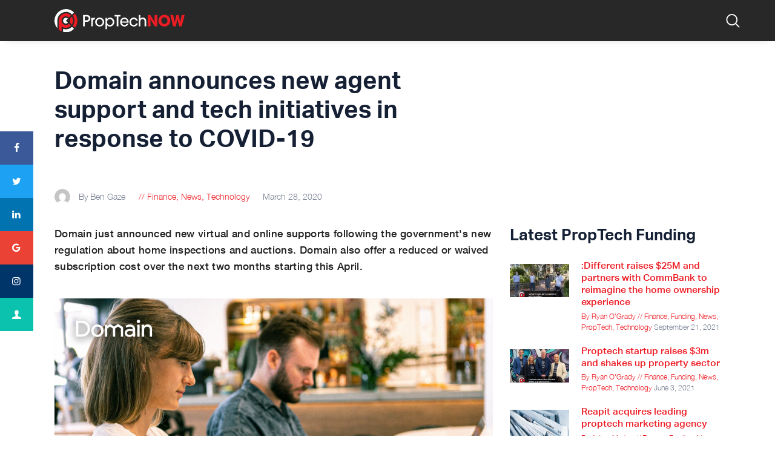

--- FILE ---
content_type: text/html; charset=UTF-8
request_url: https://www.proptechnow.com.au/2020/03/domain-announces-new-agent-support-and-tech-initiatives-in-response-to-covid-19/
body_size: 29614
content:
<!DOCTYPE html>
<html lang="en-US" class="no-js
									 scheme_default										">
<head>
			<meta charset="UTF-8">
<script type="4d9e795f35067591d077f2b7-text/javascript">
/* <![CDATA[ */
 var gform;gform||(document.addEventListener("gform_main_scripts_loaded",function(){gform.scriptsLoaded=!0}),window.addEventListener("DOMContentLoaded",function(){gform.domLoaded=!0}),gform={domLoaded:!1,scriptsLoaded:!1,initializeOnLoaded:function(o){gform.domLoaded&&gform.scriptsLoaded?o():!gform.domLoaded&&gform.scriptsLoaded?window.addEventListener("DOMContentLoaded",o):document.addEventListener("gform_main_scripts_loaded",o)},hooks:{action:{},filter:{}},addAction:function(o,n,r,t){gform.addHook("action",o,n,r,t)},addFilter:function(o,n,r,t){gform.addHook("filter",o,n,r,t)},doAction:function(o){gform.doHook("action",o,arguments)},applyFilters:function(o){return gform.doHook("filter",o,arguments)},removeAction:function(o,n){gform.removeHook("action",o,n)},removeFilter:function(o,n,r){gform.removeHook("filter",o,n,r)},addHook:function(o,n,r,t,i){null==gform.hooks[o][n]&&(gform.hooks[o][n]=[]);var e=gform.hooks[o][n];null==i&&(i=n+"_"+e.length),gform.hooks[o][n].push({tag:i,callable:r,priority:t=null==t?10:t})},doHook:function(n,o,r){var t;if(r=Array.prototype.slice.call(r,1),null!=gform.hooks[n][o]&&((o=gform.hooks[n][o]).sort(function(o,n){return o.priority-n.priority}),o.forEach(function(o){"function"!=typeof(t=o.callable)&&(t=window[t]),"action"==n?t.apply(null,r):r[0]=t.apply(null,r)})),"filter"==n)return r[0]},removeHook:function(o,n,t,i){var r;null!=gform.hooks[o][n]&&(r=(r=gform.hooks[o][n]).filter(function(o,n,r){return!!(null!=i&&i!=o.tag||null!=t&&t!=o.priority)}),gform.hooks[o][n]=r)}}); 
/* ]]> */
</script>

		<meta name="viewport" content="width=device-width, initial-scale=1, maximum-scale=1">
		<meta name="format-detection" content="telephone=no">
		<link rel="profile" href="https://gmpg.org/xfn/11">
		<link rel="pingback" href="https://www.proptechnow.com.au/xmlrpc.php">
		<meta name='robots' content='max-image-preview:large' />

	<!-- This site is optimized with the Yoast SEO plugin v15.2.1 - https://yoast.com/wordpress/plugins/seo/ -->
	<title>Domain announces new agent support and tech initiatives</title>
	<meta name="description" content="Domain just announced new virtual and online supports following the government&#039;s new regulation about home inspections and auctions. Domain also offer a reduced or waived subscription cost over the next two months starting this April." />
	<meta name="robots" content="index, follow, max-snippet:-1, max-image-preview:large, max-video-preview:-1" />
	<link rel="canonical" href="https://www.proptechnow.com.au/2020/03/domain-announces-new-agent-support-and-tech-initiatives-in-response-to-covid-19/" />
	<meta property="og:locale" content="en_US" />
	<meta property="og:type" content="article" />
	<meta property="og:title" content="Domain announces new agent support and tech initiatives" />
	<meta property="og:description" content="Domain just announced new virtual and online supports following the government&#039;s new regulation about home inspections and auctions. Domain also offer a reduced or waived subscription cost over the next two months starting this April." />
	<meta property="og:url" content="https://www.proptechnow.com.au/2020/03/domain-announces-new-agent-support-and-tech-initiatives-in-response-to-covid-19/" />
	<meta property="og:site_name" content="PropTechNOW" />
	<meta property="article:publisher" content="https://www.facebook.com/businesstwo" />
	<meta property="article:published_time" content="2020-03-28T03:30:00+00:00" />
	<meta property="article:modified_time" content="2020-03-31T01:16:56+00:00" />
	<meta property="og:image" content="https://www.proptechnow.com.au/wp-content/uploads/2020/03/15-Domain-announces-new-agent-support-and-tech-initiatives-in-response-to-COVID-19.jpg" />
	<meta property="og:image:width" content="1024" />
	<meta property="og:image:height" content="672" />
	<meta name="twitter:label1" content="Written by">
	<meta name="twitter:data1" content="Ben Gaze">
	<meta name="twitter:label2" content="Est. reading time">
	<meta name="twitter:data2" content="2 minutes">
	<script type="application/ld+json" class="yoast-schema-graph">{"@context":"https://schema.org","@graph":[{"@type":"Organization","@id":"https://www.proptechnow.com.au/#organization","name":"Business2.com.au","url":"https://www.proptechnow.com.au/","sameAs":["https://www.facebook.com/businesstwo","https://www.linkedin.com/company/business2/","https://twitter.com/businesstwo"],"logo":{"@type":"ImageObject","@id":"https://www.proptechnow.com.au/#logo","inLanguage":"en-US","url":"https://www.proptechnow.com.au/wp-content/uploads/2019/08/Business2-logo.png","width":267,"height":75,"caption":"Business2.com.au"},"image":{"@id":"https://www.proptechnow.com.au/#logo"}},{"@type":"WebSite","@id":"https://www.proptechnow.com.au/#website","url":"https://www.proptechnow.com.au/","name":"PropTechNOW","description":"Real Estate Tech News, Proptech and Reviews  Website","publisher":{"@id":"https://www.proptechnow.com.au/#organization"},"potentialAction":[{"@type":"SearchAction","target":"https://www.proptechnow.com.au/?s={search_term_string}","query-input":"required name=search_term_string"}],"inLanguage":"en-US"},{"@type":"ImageObject","@id":"https://www.proptechnow.com.au/2020/03/domain-announces-new-agent-support-and-tech-initiatives-in-response-to-covid-19/#primaryimage","inLanguage":"en-US","url":"https://www.proptechnow.com.au/wp-content/uploads/2020/03/15-Domain-announces-new-agent-support-and-tech-initiatives-in-response-to-COVID-19.jpg","width":1024,"height":672,"caption":"domain"},{"@type":"WebPage","@id":"https://www.proptechnow.com.au/2020/03/domain-announces-new-agent-support-and-tech-initiatives-in-response-to-covid-19/#webpage","url":"https://www.proptechnow.com.au/2020/03/domain-announces-new-agent-support-and-tech-initiatives-in-response-to-covid-19/","name":"Domain announces new agent support and tech initiatives","isPartOf":{"@id":"https://www.proptechnow.com.au/#website"},"primaryImageOfPage":{"@id":"https://www.proptechnow.com.au/2020/03/domain-announces-new-agent-support-and-tech-initiatives-in-response-to-covid-19/#primaryimage"},"datePublished":"2020-03-28T03:30:00+00:00","dateModified":"2020-03-31T01:16:56+00:00","description":"Domain just announced new virtual and online supports following the government's new regulation about home inspections and auctions. Domain also offer a reduced or waived subscription cost over the next two months starting this April.","inLanguage":"en-US","potentialAction":[{"@type":"ReadAction","target":["https://www.proptechnow.com.au/2020/03/domain-announces-new-agent-support-and-tech-initiatives-in-response-to-covid-19/"]}]},{"@type":"Article","@id":"https://www.proptechnow.com.au/2020/03/domain-announces-new-agent-support-and-tech-initiatives-in-response-to-covid-19/#article","isPartOf":{"@id":"https://www.proptechnow.com.au/2020/03/domain-announces-new-agent-support-and-tech-initiatives-in-response-to-covid-19/#webpage"},"author":{"@id":"https://www.proptechnow.com.au/#/schema/person/5defa4fd61544fa755dddb3e1ac96702"},"headline":"Domain announces new agent support and tech initiatives in response to COVID-19","datePublished":"2020-03-28T03:30:00+00:00","dateModified":"2020-03-31T01:16:56+00:00","mainEntityOfPage":{"@id":"https://www.proptechnow.com.au/2020/03/domain-announces-new-agent-support-and-tech-initiatives-in-response-to-covid-19/#webpage"},"commentCount":2,"publisher":{"@id":"https://www.proptechnow.com.au/#organization"},"image":{"@id":"https://www.proptechnow.com.au/2020/03/domain-announces-new-agent-support-and-tech-initiatives-in-response-to-covid-19/#primaryimage"},"keywords":"coronavirus,covid-19,Domain.com.au,homepass,PriceFinder,Real Estate,Real Time Agent,Virtual support","articleSection":"Finance,News,Technology","inLanguage":"en-US","potentialAction":[{"@type":"CommentAction","name":"Comment","target":["https://www.proptechnow.com.au/2020/03/domain-announces-new-agent-support-and-tech-initiatives-in-response-to-covid-19/#respond"]}]},{"@type":"Person","@id":"https://www.proptechnow.com.au/#/schema/person/5defa4fd61544fa755dddb3e1ac96702","name":"Ben Gaze","image":{"@type":"ImageObject","@id":"https://www.proptechnow.com.au/#personlogo","inLanguage":"en-US","url":"https://secure.gravatar.com/avatar/ee76235b52e89b2caf6241424892a276497783ef652a1709e7c4dd06f64d9606?s=96&d=mm&r=x","caption":"Ben Gaze"},"description":"Ben has over 15 years experience in the real estate, marine and associated lifestyle industries. With a network of industry contacts allows Ben to forge new technology and service delivery partnerships that enhance customer reach."}]}</script>
	<!-- / Yoast SEO plugin. -->


<link rel='dns-prefetch' href='//cdn.jsdelivr.net' />
<link rel='dns-prefetch' href='//platform-api.sharethis.com' />
<link rel="alternate" type="application/rss+xml" title="PropTechNOW &raquo; Feed" href="https://www.proptechnow.com.au/feed/" />
<link rel="alternate" type="application/rss+xml" title="PropTechNOW &raquo; Comments Feed" href="https://www.proptechnow.com.au/comments/feed/" />
<link rel="alternate" type="application/rss+xml" title="PropTechNOW &raquo; Domain announces new agent support and tech initiatives in response to COVID-19 Comments Feed" href="https://www.proptechnow.com.au/2020/03/domain-announces-new-agent-support-and-tech-initiatives-in-response-to-covid-19/feed/" />
<link rel="alternate" title="oEmbed (JSON)" type="application/json+oembed" href="https://www.proptechnow.com.au/wp-json/oembed/1.0/embed?url=https%3A%2F%2Fwww.proptechnow.com.au%2F2020%2F03%2Fdomain-announces-new-agent-support-and-tech-initiatives-in-response-to-covid-19%2F" />
<link rel="alternate" title="oEmbed (XML)" type="text/xml+oembed" href="https://www.proptechnow.com.au/wp-json/oembed/1.0/embed?url=https%3A%2F%2Fwww.proptechnow.com.au%2F2020%2F03%2Fdomain-announces-new-agent-support-and-tech-initiatives-in-response-to-covid-19%2F&#038;format=xml" />
<meta property="og:url" content="https://www.proptechnow.com.au/2020/03/domain-announces-new-agent-support-and-tech-initiatives-in-response-to-covid-19/ "/>
			<meta property="og:title" content="Domain announces new agent support and tech initiatives in response to COVID-19" />
			<meta property="og:description" content="Virtual inspection tools, live-stream auctions, and new customer support packages are just some of the initiatives that Domain will provide to assist agents, following the Australian Government’s announcement about restrictions to open..." />  
			<meta property="og:type" content="article" />				<meta property="og:image" content="https://www.proptechnow.com.au/wp-content/uploads/2020/03/15-Domain-announces-new-agent-support-and-tech-initiatives-in-response-to-COVID-19.jpg"/>
				<!-- proptechnow.com.au is managing ads with Advanced Ads – https://wpadvancedads.com/ --><script type="4d9e795f35067591d077f2b7-text/javascript">
						advanced_ads_ready=function(){var fns=[],listener,doc=typeof document==="object"&&document,hack=doc&&doc.documentElement.doScroll,domContentLoaded="DOMContentLoaded",loaded=doc&&(hack?/^loaded|^c/:/^loaded|^i|^c/).test(doc.readyState);if(!loaded&&doc){listener=function(){doc.removeEventListener(domContentLoaded,listener);window.removeEventListener("load",listener);loaded=1;while(listener=fns.shift())listener()};doc.addEventListener(domContentLoaded,listener);window.addEventListener("load",listener)}return function(fn){loaded?setTimeout(fn,0):fns.push(fn)}}();
						</script>
		<style id='wp-img-auto-sizes-contain-inline-css' type='text/css'>
img:is([sizes=auto i],[sizes^="auto," i]){contain-intrinsic-size:3000px 1500px}
/*# sourceURL=wp-img-auto-sizes-contain-inline-css */
</style>
<link property="stylesheet" rel='stylesheet' id='themerex-style-css' href='https://www.proptechnow.com.au/wp-content/plugins/gmasonry-related-posts/css/style.css?ver=6.9' type='text/css' media='all' />
<link property="stylesheet" rel='stylesheet' id='user-registration-general-css' href='https://www.proptechnow.com.au/wp-content/plugins/user-registration/assets/css/user-registration.css?ver=1.8.1' type='text/css' media='all' />
<link property="stylesheet" rel='stylesheet' id='user-registration-smallscreen-css' href='https://www.proptechnow.com.au/wp-content/plugins/user-registration/assets/css/user-registration-smallscreen.css?ver=1.8.1' type='text/css' media='only screen and (max-width: 768px)' />
<link property="stylesheet" rel='stylesheet' id='user-registration-my-account-layout-css' href='https://www.proptechnow.com.au/wp-content/plugins/user-registration/assets/css/my-account-layout.css?ver=1.8.1' type='text/css' media='all' />
<link property="stylesheet" rel='stylesheet' id='sweetalert2-css' href='https://www.proptechnow.com.au/wp-content/plugins/user-registration/assets/css/sweetalert2/sweetalert2.min.css?ver=8.17.1' type='text/css' media='all' />
<link property="stylesheet" rel='stylesheet' id='dashicons-css' href='https://web.npgcdn.net/wordpress/6.9/css/dashicons.min.css' type='text/css' media='all' />
<style id='wp-emoji-styles-inline-css' type='text/css'>

	img.wp-smiley, img.emoji {
		display: inline !important;
		border: none !important;
		box-shadow: none !important;
		height: 1em !important;
		width: 1em !important;
		margin: 0 0.07em !important;
		vertical-align: -0.1em !important;
		background: none !important;
		padding: 0 !important;
	}
/*# sourceURL=wp-emoji-styles-inline-css */
</style>
<link property="stylesheet" rel='stylesheet' id='wp-block-library-css' href='https://web.npgcdn.net/wordpress/6.9/css/dist/block-library/style.min.css' type='text/css' media='all' />
<style id='wp-block-image-inline-css' type='text/css'>
.wp-block-image>a,.wp-block-image>figure>a{display:inline-block}.wp-block-image img{box-sizing:border-box;height:auto;max-width:100%;vertical-align:bottom}@media not (prefers-reduced-motion){.wp-block-image img.hide{visibility:hidden}.wp-block-image img.show{animation:show-content-image .4s}}.wp-block-image[style*=border-radius] img,.wp-block-image[style*=border-radius]>a{border-radius:inherit}.wp-block-image.has-custom-border img{box-sizing:border-box}.wp-block-image.aligncenter{text-align:center}.wp-block-image.alignfull>a,.wp-block-image.alignwide>a{width:100%}.wp-block-image.alignfull img,.wp-block-image.alignwide img{height:auto;width:100%}.wp-block-image .aligncenter,.wp-block-image .alignleft,.wp-block-image .alignright,.wp-block-image.aligncenter,.wp-block-image.alignleft,.wp-block-image.alignright{display:table}.wp-block-image .aligncenter>figcaption,.wp-block-image .alignleft>figcaption,.wp-block-image .alignright>figcaption,.wp-block-image.aligncenter>figcaption,.wp-block-image.alignleft>figcaption,.wp-block-image.alignright>figcaption{caption-side:bottom;display:table-caption}.wp-block-image .alignleft{float:left;margin:.5em 1em .5em 0}.wp-block-image .alignright{float:right;margin:.5em 0 .5em 1em}.wp-block-image .aligncenter{margin-left:auto;margin-right:auto}.wp-block-image :where(figcaption){margin-bottom:1em;margin-top:.5em}.wp-block-image.is-style-circle-mask img{border-radius:9999px}@supports ((-webkit-mask-image:none) or (mask-image:none)) or (-webkit-mask-image:none){.wp-block-image.is-style-circle-mask img{border-radius:0;-webkit-mask-image:url('data:image/svg+xml;utf8,<svg viewBox="0 0 100 100" xmlns="http://www.w3.org/2000/svg"><circle cx="50" cy="50" r="50"/></svg>');mask-image:url('data:image/svg+xml;utf8,<svg viewBox="0 0 100 100" xmlns="http://www.w3.org/2000/svg"><circle cx="50" cy="50" r="50"/></svg>');mask-mode:alpha;-webkit-mask-position:center;mask-position:center;-webkit-mask-repeat:no-repeat;mask-repeat:no-repeat;-webkit-mask-size:contain;mask-size:contain}}:root :where(.wp-block-image.is-style-rounded img,.wp-block-image .is-style-rounded img){border-radius:9999px}.wp-block-image figure{margin:0}.wp-lightbox-container{display:flex;flex-direction:column;position:relative}.wp-lightbox-container img{cursor:zoom-in}.wp-lightbox-container img:hover+button{opacity:1}.wp-lightbox-container button{align-items:center;backdrop-filter:blur(16px) saturate(180%);background-color:#5a5a5a40;border:none;border-radius:4px;cursor:zoom-in;display:flex;height:20px;justify-content:center;opacity:0;padding:0;position:absolute;right:16px;text-align:center;top:16px;width:20px;z-index:100}@media not (prefers-reduced-motion){.wp-lightbox-container button{transition:opacity .2s ease}}.wp-lightbox-container button:focus-visible{outline:3px auto #5a5a5a40;outline:3px auto -webkit-focus-ring-color;outline-offset:3px}.wp-lightbox-container button:hover{cursor:pointer;opacity:1}.wp-lightbox-container button:focus{opacity:1}.wp-lightbox-container button:focus,.wp-lightbox-container button:hover,.wp-lightbox-container button:not(:hover):not(:active):not(.has-background){background-color:#5a5a5a40;border:none}.wp-lightbox-overlay{box-sizing:border-box;cursor:zoom-out;height:100vh;left:0;overflow:hidden;position:fixed;top:0;visibility:hidden;width:100%;z-index:100000}.wp-lightbox-overlay .close-button{align-items:center;cursor:pointer;display:flex;justify-content:center;min-height:40px;min-width:40px;padding:0;position:absolute;right:calc(env(safe-area-inset-right) + 16px);top:calc(env(safe-area-inset-top) + 16px);z-index:5000000}.wp-lightbox-overlay .close-button:focus,.wp-lightbox-overlay .close-button:hover,.wp-lightbox-overlay .close-button:not(:hover):not(:active):not(.has-background){background:none;border:none}.wp-lightbox-overlay .lightbox-image-container{height:var(--wp--lightbox-container-height);left:50%;overflow:hidden;position:absolute;top:50%;transform:translate(-50%,-50%);transform-origin:top left;width:var(--wp--lightbox-container-width);z-index:9999999999}.wp-lightbox-overlay .wp-block-image{align-items:center;box-sizing:border-box;display:flex;height:100%;justify-content:center;margin:0;position:relative;transform-origin:0 0;width:100%;z-index:3000000}.wp-lightbox-overlay .wp-block-image img{height:var(--wp--lightbox-image-height);min-height:var(--wp--lightbox-image-height);min-width:var(--wp--lightbox-image-width);width:var(--wp--lightbox-image-width)}.wp-lightbox-overlay .wp-block-image figcaption{display:none}.wp-lightbox-overlay button{background:none;border:none}.wp-lightbox-overlay .scrim{background-color:#fff;height:100%;opacity:.9;position:absolute;width:100%;z-index:2000000}.wp-lightbox-overlay.active{visibility:visible}@media not (prefers-reduced-motion){.wp-lightbox-overlay.active{animation:turn-on-visibility .25s both}.wp-lightbox-overlay.active img{animation:turn-on-visibility .35s both}.wp-lightbox-overlay.show-closing-animation:not(.active){animation:turn-off-visibility .35s both}.wp-lightbox-overlay.show-closing-animation:not(.active) img{animation:turn-off-visibility .25s both}.wp-lightbox-overlay.zoom.active{animation:none;opacity:1;visibility:visible}.wp-lightbox-overlay.zoom.active .lightbox-image-container{animation:lightbox-zoom-in .4s}.wp-lightbox-overlay.zoom.active .lightbox-image-container img{animation:none}.wp-lightbox-overlay.zoom.active .scrim{animation:turn-on-visibility .4s forwards}.wp-lightbox-overlay.zoom.show-closing-animation:not(.active){animation:none}.wp-lightbox-overlay.zoom.show-closing-animation:not(.active) .lightbox-image-container{animation:lightbox-zoom-out .4s}.wp-lightbox-overlay.zoom.show-closing-animation:not(.active) .lightbox-image-container img{animation:none}.wp-lightbox-overlay.zoom.show-closing-animation:not(.active) .scrim{animation:turn-off-visibility .4s forwards}}@keyframes show-content-image{0%{visibility:hidden}99%{visibility:hidden}to{visibility:visible}}@keyframes turn-on-visibility{0%{opacity:0}to{opacity:1}}@keyframes turn-off-visibility{0%{opacity:1;visibility:visible}99%{opacity:0;visibility:visible}to{opacity:0;visibility:hidden}}@keyframes lightbox-zoom-in{0%{transform:translate(calc((-100vw + var(--wp--lightbox-scrollbar-width))/2 + var(--wp--lightbox-initial-left-position)),calc(-50vh + var(--wp--lightbox-initial-top-position))) scale(var(--wp--lightbox-scale))}to{transform:translate(-50%,-50%) scale(1)}}@keyframes lightbox-zoom-out{0%{transform:translate(-50%,-50%) scale(1);visibility:visible}99%{visibility:visible}to{transform:translate(calc((-100vw + var(--wp--lightbox-scrollbar-width))/2 + var(--wp--lightbox-initial-left-position)),calc(-50vh + var(--wp--lightbox-initial-top-position))) scale(var(--wp--lightbox-scale));visibility:hidden}}
/*# sourceURL=https://www.proptechnow.com.au/wp-includes/blocks/image/style.min.css */
</style>
<style id='wp-block-list-inline-css' type='text/css'>
ol,ul{box-sizing:border-box}:root :where(.wp-block-list.has-background){padding:1.25em 2.375em}
/*# sourceURL=https://www.proptechnow.com.au/wp-includes/blocks/list/style.min.css */
</style>
<style id='wp-block-paragraph-inline-css' type='text/css'>
.is-small-text{font-size:.875em}.is-regular-text{font-size:1em}.is-large-text{font-size:2.25em}.is-larger-text{font-size:3em}.has-drop-cap:not(:focus):first-letter{float:left;font-size:8.4em;font-style:normal;font-weight:100;line-height:.68;margin:.05em .1em 0 0;text-transform:uppercase}body.rtl .has-drop-cap:not(:focus):first-letter{float:none;margin-left:.1em}p.has-drop-cap.has-background{overflow:hidden}:root :where(p.has-background){padding:1.25em 2.375em}:where(p.has-text-color:not(.has-link-color)) a{color:inherit}p.has-text-align-left[style*="writing-mode:vertical-lr"],p.has-text-align-right[style*="writing-mode:vertical-rl"]{rotate:180deg}
/*# sourceURL=https://www.proptechnow.com.au/wp-includes/blocks/paragraph/style.min.css */
</style>
<style id='wp-block-quote-inline-css' type='text/css'>
.wp-block-quote{box-sizing:border-box;overflow-wrap:break-word}.wp-block-quote.is-large:where(:not(.is-style-plain)),.wp-block-quote.is-style-large:where(:not(.is-style-plain)){margin-bottom:1em;padding:0 1em}.wp-block-quote.is-large:where(:not(.is-style-plain)) p,.wp-block-quote.is-style-large:where(:not(.is-style-plain)) p{font-size:1.5em;font-style:italic;line-height:1.6}.wp-block-quote.is-large:where(:not(.is-style-plain)) cite,.wp-block-quote.is-large:where(:not(.is-style-plain)) footer,.wp-block-quote.is-style-large:where(:not(.is-style-plain)) cite,.wp-block-quote.is-style-large:where(:not(.is-style-plain)) footer{font-size:1.125em;text-align:right}.wp-block-quote>cite{display:block}
/*# sourceURL=https://www.proptechnow.com.au/wp-includes/blocks/quote/style.min.css */
</style>
<style id='global-styles-inline-css' type='text/css'>
:root{--wp--preset--aspect-ratio--square: 1;--wp--preset--aspect-ratio--4-3: 4/3;--wp--preset--aspect-ratio--3-4: 3/4;--wp--preset--aspect-ratio--3-2: 3/2;--wp--preset--aspect-ratio--2-3: 2/3;--wp--preset--aspect-ratio--16-9: 16/9;--wp--preset--aspect-ratio--9-16: 9/16;--wp--preset--color--black: #000000;--wp--preset--color--cyan-bluish-gray: #abb8c3;--wp--preset--color--white: #ffffff;--wp--preset--color--pale-pink: #f78da7;--wp--preset--color--vivid-red: #cf2e2e;--wp--preset--color--luminous-vivid-orange: #ff6900;--wp--preset--color--luminous-vivid-amber: #fcb900;--wp--preset--color--light-green-cyan: #7bdcb5;--wp--preset--color--vivid-green-cyan: #00d084;--wp--preset--color--pale-cyan-blue: #8ed1fc;--wp--preset--color--vivid-cyan-blue: #0693e3;--wp--preset--color--vivid-purple: #9b51e0;--wp--preset--color--bg-color: #ffffff;--wp--preset--color--bd-color: #ededed;--wp--preset--color--text: #596172;--wp--preset--color--text-dark: #152035;--wp--preset--color--text-light: #788193;--wp--preset--color--text-link: #ed1c24;--wp--preset--color--text-hover: #ed1c24;--wp--preset--color--text-link-2: #244076;--wp--preset--color--text-hover-2: #19315f;--wp--preset--color--text-link-3: #ddb837;--wp--preset--color--text-hover-3: #eec432;--wp--preset--gradient--vivid-cyan-blue-to-vivid-purple: linear-gradient(135deg,rgb(6,147,227) 0%,rgb(155,81,224) 100%);--wp--preset--gradient--light-green-cyan-to-vivid-green-cyan: linear-gradient(135deg,rgb(122,220,180) 0%,rgb(0,208,130) 100%);--wp--preset--gradient--luminous-vivid-amber-to-luminous-vivid-orange: linear-gradient(135deg,rgb(252,185,0) 0%,rgb(255,105,0) 100%);--wp--preset--gradient--luminous-vivid-orange-to-vivid-red: linear-gradient(135deg,rgb(255,105,0) 0%,rgb(207,46,46) 100%);--wp--preset--gradient--very-light-gray-to-cyan-bluish-gray: linear-gradient(135deg,rgb(238,238,238) 0%,rgb(169,184,195) 100%);--wp--preset--gradient--cool-to-warm-spectrum: linear-gradient(135deg,rgb(74,234,220) 0%,rgb(151,120,209) 20%,rgb(207,42,186) 40%,rgb(238,44,130) 60%,rgb(251,105,98) 80%,rgb(254,248,76) 100%);--wp--preset--gradient--blush-light-purple: linear-gradient(135deg,rgb(255,206,236) 0%,rgb(152,150,240) 100%);--wp--preset--gradient--blush-bordeaux: linear-gradient(135deg,rgb(254,205,165) 0%,rgb(254,45,45) 50%,rgb(107,0,62) 100%);--wp--preset--gradient--luminous-dusk: linear-gradient(135deg,rgb(255,203,112) 0%,rgb(199,81,192) 50%,rgb(65,88,208) 100%);--wp--preset--gradient--pale-ocean: linear-gradient(135deg,rgb(255,245,203) 0%,rgb(182,227,212) 50%,rgb(51,167,181) 100%);--wp--preset--gradient--electric-grass: linear-gradient(135deg,rgb(202,248,128) 0%,rgb(113,206,126) 100%);--wp--preset--gradient--midnight: linear-gradient(135deg,rgb(2,3,129) 0%,rgb(40,116,252) 100%);--wp--preset--font-size--small: 13px;--wp--preset--font-size--medium: 20px;--wp--preset--font-size--large: 36px;--wp--preset--font-size--x-large: 42px;--wp--preset--spacing--20: 0.44rem;--wp--preset--spacing--30: 0.67rem;--wp--preset--spacing--40: 1rem;--wp--preset--spacing--50: 1.5rem;--wp--preset--spacing--60: 2.25rem;--wp--preset--spacing--70: 3.38rem;--wp--preset--spacing--80: 5.06rem;--wp--preset--shadow--natural: 6px 6px 9px rgba(0, 0, 0, 0.2);--wp--preset--shadow--deep: 12px 12px 50px rgba(0, 0, 0, 0.4);--wp--preset--shadow--sharp: 6px 6px 0px rgba(0, 0, 0, 0.2);--wp--preset--shadow--outlined: 6px 6px 0px -3px rgb(255, 255, 255), 6px 6px rgb(0, 0, 0);--wp--preset--shadow--crisp: 6px 6px 0px rgb(0, 0, 0);}:where(.is-layout-flex){gap: 0.5em;}:where(.is-layout-grid){gap: 0.5em;}body .is-layout-flex{display: flex;}.is-layout-flex{flex-wrap: wrap;align-items: center;}.is-layout-flex > :is(*, div){margin: 0;}body .is-layout-grid{display: grid;}.is-layout-grid > :is(*, div){margin: 0;}:where(.wp-block-columns.is-layout-flex){gap: 2em;}:where(.wp-block-columns.is-layout-grid){gap: 2em;}:where(.wp-block-post-template.is-layout-flex){gap: 1.25em;}:where(.wp-block-post-template.is-layout-grid){gap: 1.25em;}.has-black-color{color: var(--wp--preset--color--black) !important;}.has-cyan-bluish-gray-color{color: var(--wp--preset--color--cyan-bluish-gray) !important;}.has-white-color{color: var(--wp--preset--color--white) !important;}.has-pale-pink-color{color: var(--wp--preset--color--pale-pink) !important;}.has-vivid-red-color{color: var(--wp--preset--color--vivid-red) !important;}.has-luminous-vivid-orange-color{color: var(--wp--preset--color--luminous-vivid-orange) !important;}.has-luminous-vivid-amber-color{color: var(--wp--preset--color--luminous-vivid-amber) !important;}.has-light-green-cyan-color{color: var(--wp--preset--color--light-green-cyan) !important;}.has-vivid-green-cyan-color{color: var(--wp--preset--color--vivid-green-cyan) !important;}.has-pale-cyan-blue-color{color: var(--wp--preset--color--pale-cyan-blue) !important;}.has-vivid-cyan-blue-color{color: var(--wp--preset--color--vivid-cyan-blue) !important;}.has-vivid-purple-color{color: var(--wp--preset--color--vivid-purple) !important;}.has-black-background-color{background-color: var(--wp--preset--color--black) !important;}.has-cyan-bluish-gray-background-color{background-color: var(--wp--preset--color--cyan-bluish-gray) !important;}.has-white-background-color{background-color: var(--wp--preset--color--white) !important;}.has-pale-pink-background-color{background-color: var(--wp--preset--color--pale-pink) !important;}.has-vivid-red-background-color{background-color: var(--wp--preset--color--vivid-red) !important;}.has-luminous-vivid-orange-background-color{background-color: var(--wp--preset--color--luminous-vivid-orange) !important;}.has-luminous-vivid-amber-background-color{background-color: var(--wp--preset--color--luminous-vivid-amber) !important;}.has-light-green-cyan-background-color{background-color: var(--wp--preset--color--light-green-cyan) !important;}.has-vivid-green-cyan-background-color{background-color: var(--wp--preset--color--vivid-green-cyan) !important;}.has-pale-cyan-blue-background-color{background-color: var(--wp--preset--color--pale-cyan-blue) !important;}.has-vivid-cyan-blue-background-color{background-color: var(--wp--preset--color--vivid-cyan-blue) !important;}.has-vivid-purple-background-color{background-color: var(--wp--preset--color--vivid-purple) !important;}.has-black-border-color{border-color: var(--wp--preset--color--black) !important;}.has-cyan-bluish-gray-border-color{border-color: var(--wp--preset--color--cyan-bluish-gray) !important;}.has-white-border-color{border-color: var(--wp--preset--color--white) !important;}.has-pale-pink-border-color{border-color: var(--wp--preset--color--pale-pink) !important;}.has-vivid-red-border-color{border-color: var(--wp--preset--color--vivid-red) !important;}.has-luminous-vivid-orange-border-color{border-color: var(--wp--preset--color--luminous-vivid-orange) !important;}.has-luminous-vivid-amber-border-color{border-color: var(--wp--preset--color--luminous-vivid-amber) !important;}.has-light-green-cyan-border-color{border-color: var(--wp--preset--color--light-green-cyan) !important;}.has-vivid-green-cyan-border-color{border-color: var(--wp--preset--color--vivid-green-cyan) !important;}.has-pale-cyan-blue-border-color{border-color: var(--wp--preset--color--pale-cyan-blue) !important;}.has-vivid-cyan-blue-border-color{border-color: var(--wp--preset--color--vivid-cyan-blue) !important;}.has-vivid-purple-border-color{border-color: var(--wp--preset--color--vivid-purple) !important;}.has-vivid-cyan-blue-to-vivid-purple-gradient-background{background: var(--wp--preset--gradient--vivid-cyan-blue-to-vivid-purple) !important;}.has-light-green-cyan-to-vivid-green-cyan-gradient-background{background: var(--wp--preset--gradient--light-green-cyan-to-vivid-green-cyan) !important;}.has-luminous-vivid-amber-to-luminous-vivid-orange-gradient-background{background: var(--wp--preset--gradient--luminous-vivid-amber-to-luminous-vivid-orange) !important;}.has-luminous-vivid-orange-to-vivid-red-gradient-background{background: var(--wp--preset--gradient--luminous-vivid-orange-to-vivid-red) !important;}.has-very-light-gray-to-cyan-bluish-gray-gradient-background{background: var(--wp--preset--gradient--very-light-gray-to-cyan-bluish-gray) !important;}.has-cool-to-warm-spectrum-gradient-background{background: var(--wp--preset--gradient--cool-to-warm-spectrum) !important;}.has-blush-light-purple-gradient-background{background: var(--wp--preset--gradient--blush-light-purple) !important;}.has-blush-bordeaux-gradient-background{background: var(--wp--preset--gradient--blush-bordeaux) !important;}.has-luminous-dusk-gradient-background{background: var(--wp--preset--gradient--luminous-dusk) !important;}.has-pale-ocean-gradient-background{background: var(--wp--preset--gradient--pale-ocean) !important;}.has-electric-grass-gradient-background{background: var(--wp--preset--gradient--electric-grass) !important;}.has-midnight-gradient-background{background: var(--wp--preset--gradient--midnight) !important;}.has-small-font-size{font-size: var(--wp--preset--font-size--small) !important;}.has-medium-font-size{font-size: var(--wp--preset--font-size--medium) !important;}.has-large-font-size{font-size: var(--wp--preset--font-size--large) !important;}.has-x-large-font-size{font-size: var(--wp--preset--font-size--x-large) !important;}
/*# sourceURL=global-styles-inline-css */
</style>

<style id='classic-theme-styles-inline-css' type='text/css'>
/*! This file is auto-generated */
.wp-block-button__link{color:#fff;background-color:#32373c;border-radius:9999px;box-shadow:none;text-decoration:none;padding:calc(.667em + 2px) calc(1.333em + 2px);font-size:1.125em}.wp-block-file__button{background:#32373c;color:#fff;text-decoration:none}
/*# sourceURL=/wp-includes/css/classic-themes.min.css */
</style>
<link property="stylesheet" rel='stylesheet' id='proptech-bootstrap-css' href='https://www.proptechnow.com.au/wp-content/plugins/proptech/css/bootstrap.min.css?ver=1.0.0' type='text/css' media='all' />
<link property="stylesheet" rel='stylesheet' id='proptech-style-css' href='https://www.proptechnow.com.au/wp-content/plugins/proptech/css/proptech-style.css?ver=1.1.20' type='text/css' media='all' />
<link property="stylesheet" rel='stylesheet' id='slick-style-css' href='https://www.proptechnow.com.au/wp-content/plugins/proptech/css/slick.css?ver=1.0.0' type='text/css' media='all' />
<link property="stylesheet" rel='stylesheet' id='slick-theme-style-css' href='https://www.proptechnow.com.au/wp-content/plugins/proptech/css/slick-theme.css?ver=1.0.0' type='text/css' media='all' />
<link property="stylesheet" rel='stylesheet' id='proptech-font-awesome-css' href='https://www.proptechnow.com.au/wp-content/plugins/proptech/css/font-awesome.min.css?ver=1.0.0' type='text/css' media='all' />
<link property="stylesheet" rel='stylesheet' id='proptech-select2-css' href='https://cdn.jsdelivr.net/npm/select2@4.0.13/dist/css/select2.min.css?ver=1.0.1' type='text/css' media='all' />
<link property="stylesheet" rel='stylesheet' id='air-datepicker-style-css' href='https://www.proptechnow.com.au/wp-content/plugins/proptech/css/datepicker.min.css?ver=1.0.0' type='text/css' media='all' />
<link property="stylesheet" rel='stylesheet' id='trx_addons-icons-css' href='https://www.proptechnow.com.au/wp-content/plugins/trx_addons/css/font-icons/css/trx_addons_icons-embedded.css' type='text/css' media='all' />
<link property="stylesheet" rel='stylesheet' id='jquery-swiper-css' href='https://www.proptechnow.com.au/wp-content/plugins/trx_addons/js/swiper/swiper.min.css' type='text/css' media='all' />
<link property="stylesheet" rel='stylesheet' id='magnific-popup-css' href='https://www.proptechnow.com.au/wp-content/plugins/trx_addons/js/magnific/magnific-popup.min.css' type='text/css' media='all' />
<link property="stylesheet" rel='stylesheet' id='trx_addons-css' href='https://www.proptechnow.com.au/wp-content/plugins/trx_addons/css/trx_addons.css' type='text/css' media='all' />
<link property="stylesheet" rel='stylesheet' id='trx_addons-animation-css' href='https://www.proptechnow.com.au/wp-content/plugins/trx_addons/css/trx_addons.animation.css' type='text/css' media='all' />
<link property="stylesheet" rel='stylesheet' id='zoowidget_styles-css' href='https://www.proptechnow.com.au/wp-content/plugins/zoowidgets/stylesheet.css?ver=6.9' type='text/css' media='all' />
<link property="stylesheet" rel='stylesheet' id='aktiv-grotesk-fonts-css' href='https://www.proptechnow.com.au/wp-content/themes/gutentype_child/assets/fonts/aktiv-grotesk/stylesheet.css' type='text/css' media='all' />
<link property="stylesheet" rel='stylesheet' id='helvetica-neue-fonts-css' href='https://www.proptechnow.com.au/wp-content/themes/gutentype_child/assets/fonts/helvetica-neue/stylesheet.css' type='text/css' media='all' />
<link property="stylesheet" rel='stylesheet' id='gutentype-icons-css' href='https://www.proptechnow.com.au/wp-content/themes/gutentype/css/font-icons/css/fontello-embedded.css' type='text/css' media='all' />
<link property="stylesheet" rel='stylesheet' id='gutentype-main-css' href='https://www.proptechnow.com.au/wp-content/themes/gutentype/style.css' type='text/css' media='all' />
<style id='gutentype-main-inline-css' type='text/css'>
.post-navigation .nav-previous a .nav-arrow { background-image: url(https://www.proptechnow.com.au/wp-content/uploads/2020/03/12-Realy-looks-to-open-up-the-passive-market-for-sellers-and-buyers-370x208.png); }.post-navigation .nav-next a .nav-arrow { background-image: url(https://www.proptechnow.com.au/wp-content/uploads/2020/03/14-ActivePipe-shifting-the-real-estate-market-towards-digital-channels-370x208.png); }
/*# sourceURL=gutentype-main-inline-css */
</style>
<link property="stylesheet" rel='stylesheet' id='gutentype-custom-css' href='https://www.proptechnow.com.au/wp-content/themes/gutentype/css/__custom.css' type='text/css' media='all' />
<link property="stylesheet" rel='stylesheet' id='gutentype-color-default-css' href='https://www.proptechnow.com.au/wp-content/themes/gutentype/css/__colors_default.css' type='text/css' media='all' />
<link property="stylesheet" rel='stylesheet' id='gutentype-color-dark-css' href='https://www.proptechnow.com.au/wp-content/themes/gutentype/css/__colors_dark.css' type='text/css' media='all' />
<link property="stylesheet" rel='stylesheet' id='gutentype-color-extra-css' href='https://www.proptechnow.com.au/wp-content/themes/gutentype/css/__colors_extra.css' type='text/css' media='all' />
<link property="stylesheet" rel='stylesheet' id='mediaelement-css' href='https://web.npgcdn.net/wordpress/6.9/js/mediaelement/mediaelementplayer-legacy.min.css' type='text/css' media='all' />
<link property="stylesheet" rel='stylesheet' id='wp-mediaelement-css' href='https://web.npgcdn.net/wordpress/6.9/js/mediaelement/wp-mediaelement.min.css' type='text/css' media='all' />
<link property="stylesheet" rel='stylesheet' id='gutentype-child-css' href='https://www.proptechnow.com.au/wp-content/themes/gutentype_child/style.css' type='text/css' media='all' />
<link property="stylesheet" rel='stylesheet' id='trx_addons-responsive-css' href='https://www.proptechnow.com.au/wp-content/plugins/trx_addons/css/trx_addons.responsive.css' type='text/css' media='all' />
<link property="stylesheet" rel='stylesheet' id='gutentype-responsive-css' href='https://www.proptechnow.com.au/wp-content/themes/gutentype/css/responsive.css' type='text/css' media='all' />
<link property="stylesheet" rel='stylesheet' id='decent-comments-widget-css' href='https://www.proptechnow.com.au/wp-content/plugins/decent-comments/css/decent-comments-widget.css' type='text/css' media='all' />
<script type="4d9e795f35067591d077f2b7-text/javascript" src="https://web.npgcdn.net/wordpress/6.9/js/jquery/jquery.min.js" id="jquery-core-js"></script>
<script type="4d9e795f35067591d077f2b7-text/javascript" src="https://web.npgcdn.net/wordpress/6.9/js/jquery/jquery-migrate.min.js" id="jquery-migrate-js"></script>
<script type="4d9e795f35067591d077f2b7-text/javascript" src="//platform-api.sharethis.com/js/sharethis.js#property=5d595076ae9e330012776667&amp;product=inline-share-buttons" id="sharethis-reaction-buttons-mu-js"></script>
<script type="4d9e795f35067591d077f2b7-text/javascript" src="https://web.npgcdn.net/wordpress/6.9/js/jquery/ui/core.min.js" id="jquery-ui-core-js"></script>
<script type="4d9e795f35067591d077f2b7-text/javascript" src="https://web.npgcdn.net/wordpress/6.9/js/jquery/ui/menu.min.js" id="jquery-ui-menu-js"></script>
<script type="4d9e795f35067591d077f2b7-text/javascript" src="https://web.npgcdn.net/wordpress/6.9/js/dist/dom-ready.min.js" id="wp-dom-ready-js"></script>
<script type="4d9e795f35067591d077f2b7-text/javascript" src="https://web.npgcdn.net/wordpress/6.9/js/dist/hooks.min.js" id="wp-hooks-js"></script>
<script type="4d9e795f35067591d077f2b7-text/javascript" src="https://web.npgcdn.net/wordpress/6.9/js/dist/i18n.min.js" id="wp-i18n-js"></script>
<script type="4d9e795f35067591d077f2b7-text/javascript" id="wp-i18n-js-after">
/* <![CDATA[ */
wp.i18n.setLocaleData( { 'text direction\u0004ltr': [ 'ltr' ] } );
//# sourceURL=wp-i18n-js-after
/* ]]> */
</script>
<script type="4d9e795f35067591d077f2b7-text/javascript" src="https://web.npgcdn.net/wordpress/6.9/js/dist/a11y.min.js" id="wp-a11y-js"></script>
<script type="4d9e795f35067591d077f2b7-text/javascript" src="https://web.npgcdn.net/wordpress/6.9/js/jquery/ui/autocomplete.min.js" id="jquery-ui-autocomplete-js"></script>
<script type="4d9e795f35067591d077f2b7-text/javascript" id="zoowidgets-js-extra">
/* <![CDATA[ */
var zw = {"leafletkey":""};
//# sourceURL=zoowidgets-js-extra
/* ]]> */
</script>
<script type="4d9e795f35067591d077f2b7-text/javascript" src="https://www.proptechnow.com.au/wp-content/plugins/zoowidgets/zoowidgets.js?ver=6.9" id="zoowidgets-js"></script>
<script type="4d9e795f35067591d077f2b7-text/javascript" id="advanced-ads-advanced-js-js-extra">
/* <![CDATA[ */
var advads_options = {"blog_id":"1","privacy":{"enabled":false,"state":"not_needed"}};
//# sourceURL=advanced-ads-advanced-js-js-extra
/* ]]> */
</script>
<script type="4d9e795f35067591d077f2b7-text/javascript" src="https://www.proptechnow.com.au/wp-content/plugins/advanced-ads/public/assets/js/advanced.min.js?ver=1.20.3" id="advanced-ads-advanced-js-js"></script>
<script type="4d9e795f35067591d077f2b7-text/javascript" src="https://www.proptechnow.com.au/wp-content/plugins/advanced-ads-pro/assets/advanced-ads-pro.js?ver=2.7.1" id="advanced-ds-pro/front-js"></script>
<script type="4d9e795f35067591d077f2b7-text/javascript" id="advanced-ads-pro/cache_busting-js-extra">
/* <![CDATA[ */
var advanced_ads_pro_ajax_object = {"ajax_url":"https://www.proptechnow.com.au/wp-admin/admin-ajax.php","lazy_load_module_enabled":"","lazy_load":{"default_offset":0,"offsets":[]},"moveintohidden":""};
//# sourceURL=advanced-ads-pro%2Fcache_busting-js-extra
/* ]]> */
</script>
<script type="4d9e795f35067591d077f2b7-text/javascript" src="https://www.proptechnow.com.au/wp-content/plugins/advanced-ads-pro/modules/cache-busting/inc/base.min.js?ver=2.7.1" id="advanced-ads-pro/cache_busting-js"></script>
<script type="4d9e795f35067591d077f2b7-text/javascript" defer='defer' src="https://www.proptechnow.com.au/wp-content/plugins/gravityforms/js/jquery.json.min.js?ver=2.7.4" id="gform_json-js"></script>
<script type="4d9e795f35067591d077f2b7-text/javascript" id="gform_gravityforms-js-extra">
/* <![CDATA[ */
var gf_global = {"gf_currency_config":{"name":"Australian Dollar","symbol_left":"$","symbol_right":"","symbol_padding":" ","thousand_separator":",","decimal_separator":".","decimals":2,"code":"AUD"},"base_url":"https://www.proptechnow.com.au/wp-content/plugins/gravityforms","number_formats":[],"spinnerUrl":"https://www.proptechnow.com.au/wp-content/plugins/gravityforms/images/spinner.svg","version_hash":"457e698709c788662f1f0b7de6f96597","strings":{"newRowAdded":"New row added.","rowRemoved":"Row removed","formSaved":"The form has been saved.  The content contains the link to return and complete the form."}};
var gf_global = {"gf_currency_config":{"name":"Australian Dollar","symbol_left":"$","symbol_right":"","symbol_padding":" ","thousand_separator":",","decimal_separator":".","decimals":2,"code":"AUD"},"base_url":"https://www.proptechnow.com.au/wp-content/plugins/gravityforms","number_formats":[],"spinnerUrl":"https://www.proptechnow.com.au/wp-content/plugins/gravityforms/images/spinner.svg","version_hash":"457e698709c788662f1f0b7de6f96597","strings":{"newRowAdded":"New row added.","rowRemoved":"Row removed","formSaved":"The form has been saved.  The content contains the link to return and complete the form."}};
var gform_i18n = {"datepicker":{"days":{"monday":"Mo","tuesday":"Tu","wednesday":"We","thursday":"Th","friday":"Fr","saturday":"Sa","sunday":"Su"},"months":{"january":"January","february":"February","march":"March","april":"April","may":"May","june":"June","july":"July","august":"August","september":"September","october":"October","november":"November","december":"December"},"firstDay":1,"iconText":"Select date"}};
var gf_legacy_multi = {"9":"1"};
var gform_gravityforms = {"strings":{"invalid_file_extension":"This type of file is not allowed. Must be one of the following:","delete_file":"Delete this file","in_progress":"in progress","file_exceeds_limit":"File exceeds size limit","illegal_extension":"This type of file is not allowed.","max_reached":"Maximum number of files reached","unknown_error":"There was a problem while saving the file on the server","currently_uploading":"Please wait for the uploading to complete","cancel":"Cancel","cancel_upload":"Cancel this upload","cancelled":"Cancelled"},"vars":{"images_url":"https://www.proptechnow.com.au/wp-content/plugins/gravityforms/images"}};
//# sourceURL=gform_gravityforms-js-extra
/* ]]> */
</script>
<script type="4d9e795f35067591d077f2b7-text/javascript" defer='defer' src="https://www.proptechnow.com.au/wp-content/plugins/gravityforms/js/gravityforms.min.js?ver=2.7.4" id="gform_gravityforms-js"></script>
<script type="4d9e795f35067591d077f2b7-text/javascript" defer='defer' src="https://www.proptechnow.com.au/wp-content/plugins/gravityforms/assets/js/dist/utils.min.js?ver=e53fa1c181b98fcc24f245ddeff3f288" id="gform_gravityforms_utils-js"></script>
<link rel="https://api.w.org/" href="https://www.proptechnow.com.au/wp-json/" /><link rel="alternate" title="JSON" type="application/json" href="https://www.proptechnow.com.au/wp-json/wp/v2/posts/13099" /><link rel="EditURI" type="application/rsd+xml" title="RSD" href="https://www.proptechnow.com.au/xmlrpc.php?rsd" />
<meta name="generator" content="WordPress 6.9" />
<link rel='shortlink' href='https://www.proptechnow.com.au/?p=13099' />
<script type="4d9e795f35067591d077f2b7-text/javascript">
		var advadsCfpQueue = [];
		var advadsCfpAd = function( adID ){
			if ( 'undefined' == typeof advadsProCfp ) { advadsCfpQueue.push( adID ) } else { advadsProCfp.addElement( adID ) }
		};
		</script><link rel="amphtml" href="https://www.proptechnow.com.au/2020/03/domain-announces-new-agent-support-and-tech-initiatives-in-response-to-covid-19/amp/"><!-- Start GPT Tag -->
<script async src='https://securepubads.g.doubleclick.net/tag/js/gpt.js' type="4d9e795f35067591d077f2b7-text/javascript"></script>
<script type="4d9e795f35067591d077f2b7-text/javascript">
  window.googletag = window.googletag || {cmd: []};
  googletag.cmd.push(function() {
	var leaderboardMap = googletag.sizeMapping()
        .addSize([980, 500], [[970, 90], [728, 90]])
        .addSize([768, 0], [[728, 90]])
        .addSize([0, 0], [320, 50])
	    .build();
    var leaderboard = [[970, 90], [728, 90], [320, 50]];
    var leaderboardsmMap = googletag.sizeMapping()
        .addSize([768, 0], [[728, 90]])
        .addSize([0, 0], [320, 50])
	    .build();
    var leaderboardsm = [[728, 90], [320, 50]];
    googletag.defineSlot('/21874611528/sidebar-block', [[336,280]], 'div-gpt-ad-8805976-1')
             .addService(googletag.pubads());
    googletag.defineSlot('/21874611528/header-ad', [[970,90],[728,90],[320,50]], 'div-gpt-ad-8805976-2')
	  .defineSizeMapping(leaderboardMap)
      .addService(googletag.pubads());
    googletag.defineSlot('/21874611528/mid-article', [[728, 90],[320, 50]], 'div-gpt-ad-1575250004757-0')
	  .defineSizeMapping(leaderboardsmMap)
	  .addService(googletag.pubads());
	googletag.defineSlot('/21874611528/mid-article', [[728, 90],[320, 50]], 'div-gpt-ad-1575250004757-1')
	  .defineSizeMapping(leaderboardsmMap)
	  .addService(googletag.pubads());
	googletag.defineSlot('/21874611528/mid-article', [[728, 90],[320, 50]], 'div-gpt-ad-1575250004757-2')
	  .defineSizeMapping(leaderboardsmMap)
	  .addService(googletag.pubads());
	googletag.defineSlot('/21874611528/b2-below-content', [[728, 90],[320, 50]], 'div-gpt-ad-1575583282827-0')
	  .defineSizeMapping(leaderboardsmMap)
	  .addService(googletag.pubads());
    googletag.pubads().collapseEmptyDivs();
    googletag.pubads().setCentering(true);
    googletag.enableServices();
  });
</script>
<!-- End GPT Tag -->

<link rel="icon" href="https://www.proptechnow.com.au/wp-content/uploads/2020/06/cropped-favicon-dark-32x32.png" sizes="32x32" />
<link rel="icon" href="https://www.proptechnow.com.au/wp-content/uploads/2020/06/cropped-favicon-dark-192x192.png" sizes="192x192" />
<link rel="apple-touch-icon" href="https://www.proptechnow.com.au/wp-content/uploads/2020/06/cropped-favicon-dark-180x180.png" />
<meta name="msapplication-TileImage" content="https://www.proptechnow.com.au/wp-content/uploads/2020/06/cropped-favicon-dark-270x270.png" />
<script data-ad-client="ca-pub-3686360273349019" async src="https://pagead2.googlesyndication.com/pagead/js/adsbygoogle.js" type="4d9e795f35067591d077f2b7-text/javascript"></script>
<!-- Global site tag (gtag.js) - Google Analytics -->
<script async src="https://www.googletagmanager.com/gtag/js?id=UA-174564-6" type="4d9e795f35067591d077f2b7-text/javascript"></script>
<script type="4d9e795f35067591d077f2b7-text/javascript">
  window.dataLayer = window.dataLayer || [];
  function gtag(){dataLayer.push(arguments);}
  gtag('js', new Date());

  gtag('config', 'UA-174564-6');
</script>

<script type="4d9e795f35067591d077f2b7-text/javascript">
/**
* Function that registers a click on an outbound link in Analytics.
* This function takes a valid URL string as an argument, and uses that URL string
* as the event label. Setting the transport method to 'beacon' lets the hit be sent
* using 'navigator.sendBeacon' in browser that support it.
*/
var getOutboundLink = function(url) {
  gtag('event', 'click', {
    'event_category': 'outbound',
    'event_label': url,
    'transport_type': 'beacon',
  });
}
</script>

<script type="4d9e795f35067591d077f2b7-text/javascript">
mc4wp.forms.on('subscribed', function(form) {
	// gtag.js
	gtag('event', 'Sign-up', {'event_category': 'Mailchimp', 'event_label': 'Name: ' + form.name + ' ID: ' + form.id});});
</script>
</head>

<body class="wp-singular post-template-default single single-post postid-13099 single-format-standard wp-custom-logo wp-theme-gutentype wp-child-theme-gutentype_child ua_chrome user-registration-page body_tag scheme_default blog_mode_post body_style_wide is_single sidebar_show sidebar_right trx_addons_present header_type_default header_style_header-default header_position_default menu_style_top no_layout">

	
	<div class="body_wrap">
                <div id="container" class="page_wrap ">
			<header class="test top_panel top_panel_default
	 without_bg_image with_featured_image">
	<div class="top_panel_navi sc_layouts_row sc_layouts_row_type_compact sc_layouts_row_fixed_always
			sc_layouts_row_fixed
		">
	<div class="content_wrap">
		<div class="columns_wrap columns_fluid">
			<div class="sc_layouts_column sc_layouts_column_align_left sc_layouts_column_icons_position_left sc_layouts_column_fluid column-8_12">
				<div class="sc_layouts_item logo">
					<a class="sc_layouts_logo" href="https://www.proptechnow.com.au/">
		<img src="https://www.proptechnow.com.au/wp-content/themes/gutentype/images/business2-logo.svg" alt="" width="513" height="90">	</a>
					</div><div class="sc_layouts_item menu"><nav itemscope itemtype="http://schema.org/SiteNavigationElement" class="menu_main_nav_area sc_layouts_menu sc_layouts_menu_default sc_layouts_hide_on_mobile"><ul id="menu_main" class="sc_layouts_menu_nav menu_main_nav"><li id="menu-item-8371" class="menu-item menu-item-type-custom menu-item-object-custom menu-item-8371"><a href="https://www.proptechnow.com.au/category/news/"><span>Real Estate News</span></a></li><li id="menu-item-56050" class="menu-item menu-item-type-custom menu-item-object-custom menu-item-56050"><a href="https://www.proptechnow.com.au/category/technology/"><span>Tech</span></a></li><li id="menu-item-9739" class="menu-item menu-item-type-custom menu-item-object-custom menu-item-9739"><a href="https://www.proptechnow.com.au/category/funding/"><span>Funding</span></a></li><li id="menu-item-8383" class="menu-item menu-item-type-custom menu-item-object-custom menu-item-8383"><a href="https://www.proptechnow.com.au/category/opinion-editorial/"><span>Opinion</span></a></li><li id="menu-item-10840" class="menu-item menu-item-type-custom menu-item-object-custom menu-item-has-children menu-item-10840"><a href="#"><span>Free Resources</span></a>
<ul class="sub-menu"><li id="menu-item-10843" class="menu-item menu-item-type-custom menu-item-object-custom menu-item-10843"><a target="_blank" href="https://www.proposalpoint.com.au/proposal-template/real-estate-proposal-template/?utm_source=business2&#038;utm_medium=web&#038;utm_campaign=b2menu"><span>Free Proposal Template</span></a></li><li id="menu-item-11434" class="menu-item menu-item-type-post_type menu-item-object-page menu-item-11434"><a href="https://www.proptechnow.com.au/2019-proptech-ecosystem-map/"><span>2019 PropTech Ecosystem Map</span></a></li><li id="menu-item-56047" class="menu-item menu-item-type-post_type menu-item-object-page menu-item-56047"><a href="https://www.proptechnow.com.au/proptech-marketplace/"><span>PropTech Marketplace</span></a></li></ul>
</li><li id="menu-item-10855" class="menu-item menu-item-type-post_type menu-item-object-page menu-item-10855"><a href="https://www.proptechnow.com.au/agent-tools/"><span>Agent Tools</span></a></li></ul></nav>					<div class="sc_layouts_iconed_text sc_layouts_menu_mobile_button">
						<a class="sc_layouts_item_link sc_layouts_iconed_text_link" href="#">
							<span class="sc_layouts_item_icon sc_layouts_iconed_text_icon trx_addons_icon-menu"></span>
						</a>
					</div>
				</div>

			</div><div class="sc_layouts_column sc_layouts_column_align_right sc_layouts_column_icons_position_left sc_layouts_column_fluid column-4_12">
				<div class="sc_layouts_item">
				<div class="socials_wrap"><a target="_blank" href="https://www.facebook.com/Proptechnow1" class="social_item social_item_style_icons sc_icon_type_icons social_item_type_icons"><span class="social_icon social_icon_facebook"><span class="icon-facebook"></span></span></a><a target="_blank" href="https://twitter.com/PropTechNOW_" class="social_item social_item_style_icons sc_icon_type_icons social_item_type_icons"><span class="social_icon social_icon_twitter"><span class="icon-twitter"></span></span></a><a target="_blank" href="https://www.linkedin.com/company/business2" class="social_item social_item_style_icons sc_icon_type_icons social_item_type_icons"><span class="social_icon social_icon_linkedin"><span class="icon-linkedin"></span></span></a><a target="_blank" href="https://www.google.com.au/search?q=Business2.com.au&#038;ludocid=13450252018119570890" class="social_item social_item_style_icons sc_icon_type_icons social_item_type_icons"><span class="social_icon social_icon_google"><span class="icon-google"></span></span></a><a target="_blank" href="https://www.instagram.com/proptechnow/" class="social_item social_item_style_icons sc_icon_type_icons social_item_type_icons"><span class="social_icon social_icon_instagram"><span class="icon-instagram"></span></span></a><a target="_blank" href="https://sohoapp.com/users/ryan-o-grady-dc4953" class="social_item social_item_style_icons sc_icon_type_icons social_item_type_icons"><span class="social_icon social_icon_user"><span class="icon-user"></span></span></a></div></div><div class="sc_layouts_item last">
						<div class="search_wrap search_style_fullscreen header_search">
	<div class="search_form_wrap">
		<form role="search" method="get" class="search_form" action="https://www.proptechnow.com.au/">
			<input type="text" class="search_field" placeholder="Search" value="" name="s">
			<button type="submit" class="search_submit trx_addons_icon-search"></button>
							<a class="search_close trx_addons_icon-delete"></a>
					</form>
	</div>
	</div><div class="socials_wrap"><a target="_blank" href="https://www.facebook.com/Proptechnow1" class="social_item social_item_style_icons sc_icon_type_icons social_item_type_icons"><span class="social_icon social_icon_facebook"><span class="icon-facebook"></span></span></a><a target="_blank" href="https://twitter.com/PropTechNOW_" class="social_item social_item_style_icons sc_icon_type_icons social_item_type_icons"><span class="social_icon social_icon_twitter"><span class="icon-twitter"></span></span></a><a target="_blank" href="https://www.linkedin.com/company/business2" class="social_item social_item_style_icons sc_icon_type_icons social_item_type_icons"><span class="social_icon social_icon_linkedin"><span class="icon-linkedin"></span></span></a><a target="_blank" href="https://www.google.com.au/search?q=Business2.com.au&#038;ludocid=13450252018119570890" class="social_item social_item_style_icons sc_icon_type_icons social_item_type_icons"><span class="social_icon social_icon_google"><span class="icon-google"></span></span></a><a target="_blank" href="https://www.instagram.com/proptechnow/" class="social_item social_item_style_icons sc_icon_type_icons social_item_type_icons"><span class="social_icon social_icon_instagram"><span class="icon-instagram"></span></span></a><a target="_blank" href="https://sohoapp.com/users/ryan-o-grady-dc4953" class="social_item social_item_style_icons sc_icon_type_icons social_item_type_icons"><span class="social_icon social_icon_user"><span class="icon-user"></span></span></a></div>					</div>
								</div>
					</div><!-- /.columns_wrap -->
	</div><!-- /.content_wrap -->
</div><!-- /.top_panel_navi -->
    <div class="custom-widget" style="margin-top:3rem;">
    	<div class="content_wrap">
			<aside class="widget busin-widget"><div id='div-gpt-ad-8805976-2'>
  <script type="4d9e795f35067591d077f2b7-text/javascript">
    googletag.cmd.push(function() { googletag.display('div-gpt-ad-8805976-2'); });
  </script>
</div></aside>        </div>
    </div>

		<div class="top_panel_title sc_layouts_row sc_layouts_row_type_normal">
		<div class="content_wrap">
			<div class="sc_layouts_column sc_layouts_column_align_left">
				<div class="sc_layouts_item">
					<div class="sc_layouts_title sc_align_left">
												&nbsp;&nbsp;&nbsp;&nbsp;&nbsp;						<div class="sc_layouts_title_title">
														<h1 itemprop="headline" class="sc_layouts_title_caption">
								Domain announces new agent support and tech initiatives in response to COVID-19							</h1>
													</div>


						                            <div class="sc_layouts_title_meta">
                                		<div class="post_meta">
										<a class="post_meta_item post_author" rel="author" href="https://www.proptechnow.com.au/author/ben-gaze/">
                                <span class="author_avatar_meta">
                                    <img src="https://secure.gravatar.com/avatar/ee76235b52e89b2caf6241424892a276497783ef652a1709e7c4dd06f64d9606?s=35&#038;d=mm&#038;r=x" width="35" height="35" alt="Avatar" class="avatar avatar-35 wp-user-avatar wp-user-avatar-35 photo avatar-default" />                                </span><!-- .author_avatar -->By Ben Gaze							</a>
													<span class="post_meta_item post_categories"><a href="https://www.proptechnow.com.au/category/finance/" rel="category tag">Finance</a>, <a href="https://www.proptechnow.com.au/category/news/" rel="category tag">News</a>, <a href="https://www.proptechnow.com.au/category/technology/" rel="category tag">Technology</a></span>
												<span class="post_meta_item post_date
														"
													>
							March 28, 2020						</span>
								</div><!-- .post_meta -->
		                            </div>
                            					</div>
				</div>
			</div>
		</div>
	</div>
	</header>
<div class="menu_mobile_overlay"></div>
<div class="menu_mobile menu_mobile_fullscreen">
	<div class="menu_mobile_inner">
		<a class="menu_mobile_close icon-cancel"></a>
		<a class="sc_layouts_logo" href="https://www.proptechnow.com.au/">
		<img src="https://www.proptechnow.com.au/wp-content/themes/gutentype/images/business2-logo.svg" alt="">	</a>
	<nav itemscope itemtype="http://schema.org/SiteNavigationElement" class="menu_mobile_nav_area  _default "><ul id="menu_mobile" class=" menu_mobile_nav"><li id="menu_mobile-item-8371" class="menu-item menu-item-type-custom menu-item-object-custom menu-item-8371"><a href="https://www.proptechnow.com.au/category/news/"><span>Real Estate News</span></a></li><li id="menu_mobile-item-56050" class="menu-item menu-item-type-custom menu-item-object-custom menu-item-56050"><a href="https://www.proptechnow.com.au/category/technology/"><span>Tech</span></a></li><li id="menu_mobile-item-9739" class="menu-item menu-item-type-custom menu-item-object-custom menu-item-9739"><a href="https://www.proptechnow.com.au/category/funding/"><span>Funding</span></a></li><li id="menu_mobile-item-8383" class="menu-item menu-item-type-custom menu-item-object-custom menu-item-8383"><a href="https://www.proptechnow.com.au/category/opinion-editorial/"><span>Opinion</span></a></li><li id="menu_mobile-item-10840" class="menu-item menu-item-type-custom menu-item-object-custom menu-item-has-children menu-item-10840"><a href="#"><span>Free Resources</span></a>
<ul class="sub-menu"><li id="menu_mobile-item-10843" class="menu-item menu-item-type-custom menu-item-object-custom menu-item-10843"><a target="_blank" href="https://www.proposalpoint.com.au/proposal-template/real-estate-proposal-template/?utm_source=business2&#038;utm_medium=web&#038;utm_campaign=b2menu"><span>Free Proposal Template</span></a></li><li id="menu_mobile-item-11434" class="menu-item menu-item-type-post_type menu-item-object-page menu-item-11434"><a href="https://www.proptechnow.com.au/2019-proptech-ecosystem-map/"><span>2019 PropTech Ecosystem Map</span></a></li><li id="menu_mobile-item-56047" class="menu-item menu-item-type-post_type menu-item-object-page menu-item-56047"><a href="https://www.proptechnow.com.au/proptech-marketplace/"><span>PropTech Marketplace</span></a></li></ul>
</li><li id="menu_mobile-item-10855" class="menu-item menu-item-type-post_type menu-item-object-page menu-item-10855"><a href="https://www.proptechnow.com.au/agent-tools/"><span>Agent Tools</span></a></li></ul></nav><div class="socials_mobile"><a target="_blank" href="https://www.facebook.com/Proptechnow1" class="social_item social_item_style_icons sc_icon_type_icons social_item_type_icons"><span class="social_icon social_icon_facebook"><span class="icon-facebook"></span></span></a><a target="_blank" href="https://twitter.com/PropTechNOW_" class="social_item social_item_style_icons sc_icon_type_icons social_item_type_icons"><span class="social_icon social_icon_twitter"><span class="icon-twitter"></span></span></a><a target="_blank" href="https://www.linkedin.com/company/business2" class="social_item social_item_style_icons sc_icon_type_icons social_item_type_icons"><span class="social_icon social_icon_linkedin"><span class="icon-linkedin"></span></span></a><a target="_blank" href="https://www.google.com.au/search?q=Business2.com.au&#038;ludocid=13450252018119570890" class="social_item social_item_style_icons sc_icon_type_icons social_item_type_icons"><span class="social_icon social_icon_google"><span class="icon-google"></span></span></a><a target="_blank" href="https://www.instagram.com/proptechnow/" class="social_item social_item_style_icons sc_icon_type_icons social_item_type_icons"><span class="social_icon social_icon_instagram"><span class="icon-instagram"></span></span></a><a target="_blank" href="https://sohoapp.com/users/ryan-o-grady-dc4953" class="social_item social_item_style_icons sc_icon_type_icons social_item_type_icons"><span class="social_icon social_icon_user"><span class="icon-user"></span></span></a></div>	</div>
</div>

			<div class="page_content_wrap">



                
								<div class="content_wrap">
				


					<div class="content">
						
<article data="test" id="post-13099" 
									class="post_item_single post_type_post post_format_ post-13099 post type-post status-publish format-standard has-post-thumbnail hentry category-finance category-news category-technology tag-coronavirus tag-covid-19 tag-domain-com-au tag-homepass tag-pricefinder tag-real-estate tag-real-time-agent tag-virtual-support">
		<meta itemprop="image" itemtype="http://schema.org/ImageObject" content="https://www.proptechnow.com.au/wp-content/uploads/2020/03/15-Domain-announces-new-agent-support-and-tech-initiatives-in-response-to-COVID-19.jpg">
			
                <div class="post-meta-description">
                Domain just announced new virtual and online supports following the government's new regulation about home inspections and auctions. Domain also offer a reduced or waived subscription cost over the next two months starting this April.            </div>
        
    <div class="post_content post_content_single entry-content" itemprop="mainEntityOfPage">
		<span class="rt-reading-time" style="display: block;"><span class="rt-label rt-prefix"></span> <span class="rt-time">3</span> <span class="rt-label rt-postfix">minute read</span></span>
<figure class="wp-block-image size-large"><img fetchpriority="high" decoding="async" width="1024" height="672" src="https://www.proptechnow.com.au/wp-content/uploads/2020/03/15-Domain-announces-new-agent-support-and-tech-initiatives-in-response-to-COVID-19.jpg" alt="domain" class="wp-image-13108" srcset="https://www.proptechnow.com.au/wp-content/uploads/2020/03/15-Domain-announces-new-agent-support-and-tech-initiatives-in-response-to-COVID-19.jpg 1024w, https://www.proptechnow.com.au/wp-content/uploads/2020/03/15-Domain-announces-new-agent-support-and-tech-initiatives-in-response-to-COVID-19-300x197.jpg 300w, https://www.proptechnow.com.au/wp-content/uploads/2020/03/15-Domain-announces-new-agent-support-and-tech-initiatives-in-response-to-COVID-19-768x504.jpg 768w, https://www.proptechnow.com.au/wp-content/uploads/2020/03/15-Domain-announces-new-agent-support-and-tech-initiatives-in-response-to-COVID-19-370x243.jpg 370w, https://www.proptechnow.com.au/wp-content/uploads/2020/03/15-Domain-announces-new-agent-support-and-tech-initiatives-in-response-to-COVID-19-760x499.jpg 760w, https://www.proptechnow.com.au/wp-content/uploads/2020/03/15-Domain-announces-new-agent-support-and-tech-initiatives-in-response-to-COVID-19-150x98.jpg 150w, https://www.proptechnow.com.au/wp-content/uploads/2020/03/15-Domain-announces-new-agent-support-and-tech-initiatives-in-response-to-COVID-19-500x328.jpg 500w" sizes="(max-width: 1024px) 100vw, 1024px" /></figure>



<p>Virtual inspection tools, live-stream auctions, and new customer support packages are just some of the initiatives that Domain will provide to assist agents, following the Australian Government’s announcement about restrictions to open house inspections and auctions to help slow the spread of COVID-19.</p>



<blockquote class="wp-block-quote is-layout-flow wp-block-quote-is-layout-flow"><p>Domain Group Director Commercial, Tony Blamey, said, “There is nothing more important to us than the health and safety of our staff, customers and communities. It’s been said a lot, but these really are unprecedented times.”</p></blockquote>



<blockquote class="wp-block-quote is-layout-flow wp-block-quote-is-layout-flow"><p>“We know the current situation with COVID-19 is impacting almost every area of our lives and we want to offer what support we can to help agents adapt and keep their clients and community safe. Our mission has always been to support our agent partners to build resilient and sustainable businesses. That commitment stands as we all navigate through COVID-19,” said Mr. Blamey.</p></blockquote>



<blockquote class="wp-block-quote is-layout-flow wp-block-quote-is-layout-flow"><p>“Domain will next week launch a range of new digital inspection and online auction tools. This is in addition to existing functionality of supporting property video, virtual and 3D tours which will display more prominently on listings. With the RTA BidTracker product, agents will have the ability to live stream auctions to registered bidders to conduct an auction virtually.&#8221; he said.</p></blockquote>



<blockquote class="wp-block-quote is-layout-flow wp-block-quote-is-layout-flow"><p>“People will still need homes and will still face changing property requirements — our current situation will however change how we operate. We are fortunate that the property industry is primed for digital transformation and this situation will now accelerate this transition.”</p></blockquote>



<p>In addition to the customer support packages for residential listings announced earlier this week, a new range of support packages for Domain’s Agent Services tools — Pricefinder, Homepass and Real Time Agent — has been launched to support customers to manage their costs. Domain is also offering a reduced or waived subscription cost for residential agencies over the next two months starting April 1.&nbsp;</p><div class="busin-content" style="margin-left: auto; margin-right: auto; text-align: center; " id="busin-1287473123"><!-- /21874611528/mid-article -->
<div id='div-gpt-ad-1575250004757-0'>
  <script type="4d9e795f35067591d077f2b7-text/javascript">
    googletag.cmd.push(function() { googletag.display('div-gpt-ad-1575250004757-0'); });
  </script>
</div></div>



<p><strong>Available now on all Domain listings:</strong></p>



<ul class="wp-block-list"><li>Ability to upload a video and a 3D virtual tour to Domain listings — helping agents showcase properties in a virtual format.</li><li>‘Request an online inspection’ button added to listings, which will drive enquiries to agents to provide a 1:1 walk-through of a property with a potential buyer online, using agents preferred online provider such as Google Hangout or FaceTime — on the Domain website (apps coming next week).&nbsp;</li><li>The ability for active property seekers to book a private inspection &#8211; helping to maintain buyer interest — on the Domain website (apps coming next week).</li><li>A COVID-19 information bar on the homepage and all listings to guide property seekers on how they can connect with agents, and arrange a private inspection.</li></ul>



<p><strong>Coming next week on all Domain listings:</strong></p>



<ul class="wp-block-list"><li>The ability to advertise your online auction — helping agents increase awareness amongst interested buyers so they can attend an auction online</li><li>The ability to activate your RealTimeAgent &#8211; BidTracker ‘Auction Live’ link &#8211; helping agents present an auction directly to potential bidders through the Domain listing.</li><li>Increased prominence of property videos and virtual tours / 3D tours to guide active property seekers towards these online alternatives, and we’re exploring adding virtual inspections to listings to enhance the inspection experience.</li></ul>



<blockquote class="wp-block-quote is-layout-flow wp-block-quote-is-layout-flow"><p>“The property industry is a strong one — we have faced challenges together before and adapted. And we will do it again, together, as we see through COVID-19,” said Mr. Blamey.</p></blockquote>



<p></p>
<!--next--><div class="busin-below-content" style="margin-left: auto; margin-right: auto; text-align: center; " id="busin-217286724"><!-- /21874611528/b2-below-content -->
<div id='div-gpt-ad-1575583282827-0'>
  <script type="4d9e795f35067591d077f2b7-text/javascript">
    googletag.cmd.push(function() { googletag.display('div-gpt-ad-1575583282827-0'); });
  </script>
</div></div>			<div class="post_meta post_meta_single">
			<span class="post_meta_item post_tags"><a href="https://www.proptechnow.com.au/tag/coronavirus/" rel="tag">coronavirus</a><a href="https://www.proptechnow.com.au/tag/covid-19/" rel="tag">covid-19</a><a href="https://www.proptechnow.com.au/tag/domain-com-au/" rel="tag">Domain.com.au</a><a href="https://www.proptechnow.com.au/tag/homepass/" rel="tag">homepass</a><a href="https://www.proptechnow.com.au/tag/pricefinder/" rel="tag">PriceFinder</a><a href="https://www.proptechnow.com.au/tag/real-estate/" rel="tag">Real Estate</a><a href="https://www.proptechnow.com.au/tag/real-time-agent/" rel="tag">Real Time Agent</a><a href="https://www.proptechnow.com.au/tag/virtual-support/" rel="tag">Virtual support</a></span><span class="post_meta_item post_share"><div class="socials_share socials_size_tiny socials_type_block socials_dir_horizontal socials_wrap"><span class="social_items"><a class="social_item social_item_popup" href="https://twitter.com/intent/tweet?text=Domain+announces+new+agent+support+and+tech+initiatives+in+response+to+COVID-19&#038;url=https%3A%2F%2Fwww.proptechnow.com.au%2F2020%2F03%2Fdomain-announces-new-agent-support-and-tech-initiatives-in-response-to-covid-19%2F" data-link="https://twitter.com/intent/tweet?text=Domain announces new agent support and tech initiatives in response to COVID-19&amp;url=https%3A%2F%2Fwww.proptechnow.com.au%2F2020%2F03%2Fdomain-announces-new-agent-support-and-tech-initiatives-in-response-to-covid-19%2F" data-count="twitter"><span class="social_icon social_icon_twitter sc_icon_type_icons"><span class="trx_addons_icon-twitter"></span></span></a><a class="social_item social_item_popup" href="https://www.facebook.com/sharer/sharer.php?u=https%3A%2F%2Fwww.proptechnow.com.au%2F2020%2F03%2Fdomain-announces-new-agent-support-and-tech-initiatives-in-response-to-covid-19%2F" data-link="http://www.facebook.com/sharer/sharer.php?u=https%3A%2F%2Fwww.proptechnow.com.au%2F2020%2F03%2Fdomain-announces-new-agent-support-and-tech-initiatives-in-response-to-covid-19%2F" data-count="facebook"><span class="social_icon social_icon_facebook sc_icon_type_icons"><span class="trx_addons_icon-facebook"></span></span></a><a class="social_item" data-pin-do="buttonPin" data-pin-media="https://www.proptechnow.com.au/wp-content/uploads/2020/03/15-Domain-announces-new-agent-support-and-tech-initiatives-in-response-to-COVID-19-972x546.jpg" data-pin-url="https://www.proptechnow.com.au/2020/03/domain-announces-new-agent-support-and-tech-initiatives-in-response-to-covid-19/" data-pin-description="Domain announces new agent support and tech initiatives in response to COVID-19" data-pin-custom="true" nopopup="true" href="https://pinterest.com/pin/create/button/" target="_blank" data-count="pinterest"><span class="social_icon social_icon_pinterest sc_icon_type_icons"><span class="trx_addons_icon-pinterest"></span></span></a></span></div></span>			</div>
            
            <div class="sharethis-wrapper">
            	<div class="title">Tell us if you liked this content.</div>
            	<div class="sharethis-inline-reaction-buttons"></div>            </div>
            
				</div><!-- .entry-content -->

				<section class="related_wrap">
				<h3 class="section_title related_wrap_title">You May Also Like</h3><div class="columns_wrap posts_container columns_padding_bottom"><div class="column-1_2"><div id="post-12433" 
	class="related_item related_item_style_2 post_format_standard post-12433 post type-post status-publish format-standard has-post-thumbnail hentry category-news category-opinion-editorial category-technology tag-new-portal tag-proptech tag-rea tag-realestate-com-au">
						<div class="post_featured with_thumb hover_simple"><img width="570" height="452" src="https://www.proptechnow.com.au/wp-content/uploads/2020/01/05-Challenger-6-NEW-PORTAL-570x452.jpg" class="attachment-gutentype-thumb-plain size-gutentype-thumb-plain wp-post-image" alt="new portal" decoding="async" />						<div class="mask"></div>
									<a href="https://www.proptechnow.com.au/2020/01/threats-to-realestate-com-au-challenger-6-new-portal/"  aria-hidden="true" class="icons"></a>
			</div>	<div class="post_header entry-header">
        		<div class="post_meta">
									<span class="post_meta_item post_categories"><a href="https://www.proptechnow.com.au/category/news/" rel="category tag">News</a>, <a href="https://www.proptechnow.com.au/category/opinion-editorial/" rel="category tag">Opinion/Editorial</a>, <a href="https://www.proptechnow.com.au/category/technology/" rel="category tag">Technology</a></span>
												<span class="post_meta_item post_date
														"
													>
							January 29, 2020						</span>
								</div><!-- .post_meta -->
				<h6 class="post_title entry-title"><a href="https://www.proptechnow.com.au/2020/01/threats-to-realestate-com-au-challenger-6-new-portal/">Threats to Realestate.com.au – Challenger 6: NEW PORTAL</a></h6>
	</div>
</div></div><div class="column-1_2"><div id="post-7820" 
	class="related_item related_item_style_2 post_format_standard post-7820 post type-post status-publish format-standard has-post-thumbnail hentry category-news tag-homehound-com-au">
						<div class="post_featured with_thumb hover_simple"><img width="570" height="452" src="https://www.proptechnow.com.au/wp-content/uploads/2014/09/jason-leung-Xaanw0s0pMk-unsplash-570x452.jpg" class="attachment-gutentype-thumb-plain size-gutentype-thumb-plain wp-post-image" alt="" decoding="async" />						<div class="mask"></div>
									<a href="https://www.proptechnow.com.au/2014/09/homehound-launches-agent-page-offering-agents-blogs-inspection-tools-premium-listings-on-homehound/"  aria-hidden="true" class="icons"></a>
			</div>	<div class="post_header entry-header">
        		<div class="post_meta">
									<span class="post_meta_item post_categories"><a href="https://www.proptechnow.com.au/category/news/" rel="category tag">News</a></span>
												<span class="post_meta_item post_date
														"
													>
							September 17, 2014						</span>
								</div><!-- .post_meta -->
				<h6 class="post_title entry-title"><a href="https://www.proptechnow.com.au/2014/09/homehound-launches-agent-page-offering-agents-blogs-inspection-tools-premium-listings-on-homehound/">Homehound launches Agent Page. Offering agents blogs, inspection tools &amp; premium listings on homehound.</a></h6>
	</div>
</div></div></div>			</section><!-- </.related_wrap> -->
			
<div class="author_info author vcard" itemprop="author" itemscope itemtype="http://schema.org/Person">

	<div class="author_avatar" itemprop="image">
		<img alt='' src='https://secure.gravatar.com/avatar/ee76235b52e89b2caf6241424892a276497783ef652a1709e7c4dd06f64d9606?s=135&#038;d=mm&#038;r=x' srcset='https://secure.gravatar.com/avatar/ee76235b52e89b2caf6241424892a276497783ef652a1709e7c4dd06f64d9606?s=270&#038;d=mm&#038;r=x 2x' class='avatar avatar-135 photo' height='135' width='135' loading='lazy' decoding='async'/>	</div><!-- .author_avatar -->

	<div class="author_description">
        <span class="author_subtitle">Written By</span>
		<h5 class="author_title" itemprop="name">
            <a class="author_link" href="https://www.proptechnow.com.au/author/ben-gaze/" rel="author">
                Ben Gaze            </a>
		</h5>

		<div class="author_bio" itemprop="description">
			<p>Ben has over 15 years experience in the real estate, marine and associated lifestyle industries. With a network of industry contacts allows Ben to forge new technology and service delivery partnerships that enhance customer reach.</p>
			<div class="socials_wrap"></div>		</div><!-- .author_bio -->

	</div><!-- .author_description -->

</div><!-- .author_info -->
</article>
    <div class="show_comments_container"><span class="show_comments sc_button"><span class="display">Show Comments</span><span class="close">Close Comments</span></span></div>
	<section class="comments_wrap">
					<div id="comments" class="comments_list_wrap">
				<h3 class="section_title comments_list_title">
				2			Comments</h3>
				<ul class="comments_list">
									<li id="comment-264157" class="comment even thread-even depth-1 comment_item">
					<div id="comment_body-264157" class="comment_body">
						<div class="comment_author_avatar"><img alt='' src='https://secure.gravatar.com/avatar/5f08412ecab719b3df97295b1bf08eb9f3062525b87e4f1fa4511316f82ae4a7?s=90&#038;d=mm&#038;r=x' srcset='https://secure.gravatar.com/avatar/5f08412ecab719b3df97295b1bf08eb9f3062525b87e4f1fa4511316f82ae4a7?s=180&#038;d=mm&#038;r=x 2x' class='avatar avatar-90 photo' height='90' width='90' loading='lazy' decoding='async'/></div>
						<div class="comment_content">
							<div class="comment_info">
								<h6 class="comment_author">
								Tony Blamey								</h6>
								<div class="comment_posted">
									<span class="comment_posted_label">Posted</span>
									<span class="comment_date">
									March 31, 2020									</span>
									<span class="comment_time">
									at 6:59 pm									</span>
																		<span class="comment_counters"><a href="#" class="comment_counters_item comment_counters_likes trx_addons_icon-heart-empty enabled"
				title="Like"
				data-commentid="264157"
				data-likes="0"
				data-title-like="Like"
				data-title-dislike="Dislike"><span class="comment_counters_number">0</span><span class="comment_counters_label">Likes</span></a></span>
																	</div>
															</div>
							<div class="comment_text_wrap">
																<div class="comment_text"><p>Thanks for publishing this Ben. I&#8217;m pleased we got a support package out to agents quickly last week that not only helps  them to reduce fixed costs but also provides agents access to services that supports them to operate in these difficult circumstances. We&#8217;re in this together.</p>
</div>
							</div>
															<div class="reply comment_reply">
								<a rel="nofollow" class="comment-reply-link" href="#comment-264157" data-commentid="264157" data-postid="13099" data-belowelement="comment_body-264157" data-respondelement="respond" data-replyto="Reply to Tony Blamey" aria-label="Reply to Tony Blamey">Reply</a>								</div>
														</div>
					</div>
				<ul class="children">
				<li id="comment-264163" class="comment byuser comment-author-ben-gaze bypostauthor odd alt depth-2 comment_item">
					<div id="comment_body-264163" class="comment_body">
						<div class="comment_author_avatar"><img alt='' src='https://secure.gravatar.com/avatar/ee76235b52e89b2caf6241424892a276497783ef652a1709e7c4dd06f64d9606?s=90&#038;d=mm&#038;r=x' srcset='https://secure.gravatar.com/avatar/ee76235b52e89b2caf6241424892a276497783ef652a1709e7c4dd06f64d9606?s=180&#038;d=mm&#038;r=x 2x' class='avatar avatar-90 photo' height='90' width='90' loading='lazy' decoding='async'/></div>
						<div class="comment_content">
							<div class="comment_info">
								<h6 class="comment_author">
								<a href="https://www.proptechnow.com.au/author/ben-gaze/">Ben Gaze</a>								</h6>
								<div class="comment_posted">
									<span class="comment_posted_label">Posted</span>
									<span class="comment_date">
									April 2, 2020									</span>
									<span class="comment_time">
									at 6:12 pm									</span>
																		<span class="comment_counters"><a href="#" class="comment_counters_item comment_counters_likes trx_addons_icon-heart-empty enabled"
				title="Like"
				data-commentid="264163"
				data-likes="0"
				data-title-like="Like"
				data-title-dislike="Dislike"><span class="comment_counters_number">0</span><span class="comment_counters_label">Likes</span></a></span>
																	</div>
															</div>
							<div class="comment_text_wrap">
																<div class="comment_text"><p>Hi Tony, thank you very much. It is great to see the industry coming together and supporting each other during this challenging times!</p>
</div>
							</div>
															<div class="reply comment_reply">
								<a rel="nofollow" class="comment-reply-link" href="#comment-264163" data-commentid="264163" data-postid="13099" data-belowelement="comment_body-264163" data-respondelement="respond" data-replyto="Reply to Ben Gaze" aria-label="Reply to Ben Gaze">Reply</a>								</div>
														</div>
					</div>
				</li><!-- #comment-## -->
</ul><!-- .children -->
</li><!-- #comment-## -->
				</ul><!-- .comments_list -->
								</div><!-- .comments_list_wrap -->
							<div class="comments_form_wrap">
				<div class="comments_form">
					<div id="respond" class="comment-respond">
		<h3 class="section_title comments_form_title">Leave a comment <small><a rel="nofollow" id="cancel-comment-reply-link" href="/2020/03/domain-announces-new-agent-support-and-tech-initiatives-in-response-to-covid-19/#respond" style="display:none;">Cancel reply</a></small></h3><form action="https://www.proptechnow.com.au/wp-comments-post.php" method="post" id="commentform" class="comment-form "><div class="comments_field  comments_author"><label for="author" class="required">Your Name *</label><span class="sc_form_field_wrap"><input id="author" name="author" type="text" value="" aria-required="true" /></span></div>
<div class="comments_field  comments_email"><label for="email" class="required">Your Email *</label><span class="sc_form_field_wrap"><input id="email" name="email" type="text" value="" aria-required="true" /></span></div>
<div class="comments_field  comments_comment"><label for="comment" class="required">Comment *</label><span class="sc_form_field_wrap"><textarea id="comment" name="comment" aria-required="true"></textarea></span></div><div class="comments_field  comments_i_agree_privacy_policy"><span class="sc_form_field_wrap"><input id="i_agree_privacy_policy" name="i_agree_privacy_policy" type="checkbox" value="1" /> <label for="i_agree_privacy_policy" class="optional">I agree that my submitted data is being collected and stored.</label></span></div>
<p class="form-submit"><input name="submit" type="submit" id="send_comment" class="submit" value="Leave a comment" /> <input type='hidden' name='comment_post_ID' value='13099' id='comment_post_ID' />
<input type='hidden' name='comment_parent' id='comment_parent' value='0' />
</p><p style="display: none;"><input type="hidden" id="akismet_comment_nonce" name="akismet_comment_nonce" value="f16b907b18" /></p><p style="display: none;"><input type="hidden" id="ak_js" name="ak_js" value="115"/></p></form>	</div><!-- #respond -->
					</div>
			</div><!-- /.comments_form_wrap -->
				</section><!-- /.comments_wrap -->
						</div><!-- </.content> -->

							<div class="sidebar widget_area
			right		" role="complementary">
			<div class="sidebar_inner">
				<aside id="trx_addons_sow_widget_blogger-5" class="widget widget_blogger"><h5 class="widget_title">Latest PropTech Funding</h5><div  id="sc_blogger_1251034333"		class="sc_blogger sc_blogger_modern"><div class="sc_blogger_content sc_item_content sc_item_posts_container"><div class="sc_blogger_item post_format_standard post-61369 post type-post status-publish format-standard has-post-thumbnail hentry category-finance category-funding category-news category-proptech category-technology tag-different-2 tag-antler tag-commonwealth-bank tag-mina-radhakrishnan tag-proptech-funding tag-ruwin-perera tag-teddy-himler tag-toby-norton-smith tag-x15ventures"><div class="post_featured with_thumb hover_simple sc_blogger_item_featured"><img width="370" height="208" src="https://www.proptechnow.com.au/wp-content/uploads/2021/09/03-_Different-raises-25M-and-partners-with-CommBank-370x208.jpg" class="attachment-gutentype-thumb-med size-gutentype-thumb-med wp-post-image" alt=":Different" decoding="async" loading="lazy" srcset="https://www.proptechnow.com.au/wp-content/uploads/2021/09/03-_Different-raises-25M-and-partners-with-CommBank-370x208.jpg 370w, https://www.proptechnow.com.au/wp-content/uploads/2021/09/03-_Different-raises-25M-and-partners-with-CommBank-1170x658.jpg 1170w, https://www.proptechnow.com.au/wp-content/uploads/2021/09/03-_Different-raises-25M-and-partners-with-CommBank-972x546.jpg 972w, https://www.proptechnow.com.au/wp-content/uploads/2021/09/03-_Different-raises-25M-and-partners-with-CommBank-270x152.jpg 270w" sizes="auto, (max-width: 370px) 100vw, 370px" />						<div class="mask"></div>
									<a href="https://www.proptechnow.com.au/2021/09/different-raises-25m-and-partners-with-commbank-to-reimagine-the-home-ownership-experience/"  aria-hidden="true" class="icons"></a>
			</div><div class="sc_blogger_item_content entry-content"><div class="sc_blogger_item_header entry-header"><h5 class="sc_blogger_item_title entry-title"><a href="https://www.proptechnow.com.au/2021/09/different-raises-25m-and-partners-with-commbank-to-reimagine-the-home-ownership-experience/" rel="bookmark">:Different raises $25M and partners with CommBank to reimagine the home ownership experience</a></h5>		<div class="post_meta">
										<a class="post_meta_item post_author" rel="author" href="https://www.proptechnow.com.au/author/the-insider/">
                                <span class="author_avatar_meta">
                                    <img alt='' src='https://www.proptechnow.com.au/wp-content/uploads/2019/08/IMG_5912.jpg' srcset='https://www.proptechnow.com.au/wp-content/uploads/2019/08/IMG_5912.jpg 2x' class='avatar avatar-35 photo' height='35' width='35' loading='lazy' decoding='async'/>                                </span><!-- .author_avatar -->By Ryan O&#039;Grady							</a>
													<span class="post_meta_item post_categories"><a href="https://www.proptechnow.com.au/category/finance/" rel="category tag">Finance</a>, <a href="https://www.proptechnow.com.au/category/funding/" rel="category tag">Funding</a>, <a href="https://www.proptechnow.com.au/category/news/" rel="category tag">News</a>, <a href="https://www.proptechnow.com.au/category/proptech/" rel="category tag">PropTech</a>, <a href="https://www.proptechnow.com.au/category/technology/" rel="category tag">Technology</a></span>
												<span class="post_meta_item post_date
														"
													>
							September 21, 2021						</span>
								</div><!-- .post_meta -->
		</div><!-- .entry-header --></div><!-- .entry-content --></div><!-- .sc_blogger_item --><div class="sc_blogger_item post_format_standard post-61273 post type-post status-publish format-standard has-post-thumbnail hentry category-finance category-funding category-news category-proptech category-technology tag-corelogic tag-listing-loop tag-listingloop-com-au tag-proptech-funding tag-rhett-dallwitz tag-rp-data"><div class="post_featured with_thumb hover_simple sc_blogger_item_featured"><img width="370" height="208" src="https://www.proptechnow.com.au/wp-content/uploads/2021/06/2021-06-03-370x208.jpg" class="attachment-gutentype-thumb-med size-gutentype-thumb-med wp-post-image" alt="" decoding="async" loading="lazy" srcset="https://www.proptechnow.com.au/wp-content/uploads/2021/06/2021-06-03-370x208.jpg 370w, https://www.proptechnow.com.au/wp-content/uploads/2021/06/2021-06-03-1170x658.jpg 1170w, https://www.proptechnow.com.au/wp-content/uploads/2021/06/2021-06-03-972x546.jpg 972w, https://www.proptechnow.com.au/wp-content/uploads/2021/06/2021-06-03-270x152.jpg 270w" sizes="auto, (max-width: 370px) 100vw, 370px" />						<div class="mask"></div>
									<a href="https://www.proptechnow.com.au/2021/06/proptech-startup-raises-3m-and-shakes-up-property-sector/"  aria-hidden="true" class="icons"></a>
			</div><div class="sc_blogger_item_content entry-content"><div class="sc_blogger_item_header entry-header"><h5 class="sc_blogger_item_title entry-title"><a href="https://www.proptechnow.com.au/2021/06/proptech-startup-raises-3m-and-shakes-up-property-sector/" rel="bookmark">Proptech startup raises $3m and shakes up property sector</a></h5>		<div class="post_meta">
										<a class="post_meta_item post_author" rel="author" href="https://www.proptechnow.com.au/author/the-insider/">
                                <span class="author_avatar_meta">
                                    <img alt='' src='https://www.proptechnow.com.au/wp-content/uploads/2019/08/IMG_5912.jpg' srcset='https://www.proptechnow.com.au/wp-content/uploads/2019/08/IMG_5912.jpg 2x' class='avatar avatar-35 photo' height='35' width='35' loading='lazy' decoding='async'/>                                </span><!-- .author_avatar -->By Ryan O&#039;Grady							</a>
													<span class="post_meta_item post_categories"><a href="https://www.proptechnow.com.au/category/finance/" rel="category tag">Finance</a>, <a href="https://www.proptechnow.com.au/category/funding/" rel="category tag">Funding</a>, <a href="https://www.proptechnow.com.au/category/news/" rel="category tag">News</a>, <a href="https://www.proptechnow.com.au/category/proptech/" rel="category tag">PropTech</a>, <a href="https://www.proptechnow.com.au/category/technology/" rel="category tag">Technology</a></span>
												<span class="post_meta_item post_date
														"
													>
							June 3, 2021						</span>
								</div><!-- .post_meta -->
		</div><!-- .entry-header --></div><!-- .entry-content --></div><!-- .sc_blogger_item --><div class="sc_blogger_item post_format_standard post-61261 post type-post status-publish format-standard has-post-thumbnail hentry category-finance category-funding category-news category-proptech category-technology tag-accel-kkr tag-agentpoint tag-akkr tag-mark-armstrong tag-meschell-howarth tag-park-durrent tag-reapit tag-ryan-ogrady tag-upstate"><div class="post_featured with_thumb hover_simple sc_blogger_item_featured"><img width="370" height="208" src="https://www.proptechnow.com.au/wp-content/uploads/2021/03/01-Reapit-acquires-leading-proptech-marketing-agency-370x208.jpeg" class="attachment-gutentype-thumb-med size-gutentype-thumb-med wp-post-image" alt="reapit" decoding="async" loading="lazy" srcset="https://www.proptechnow.com.au/wp-content/uploads/2021/03/01-Reapit-acquires-leading-proptech-marketing-agency-370x208.jpeg 370w, https://www.proptechnow.com.au/wp-content/uploads/2021/03/01-Reapit-acquires-leading-proptech-marketing-agency-1170x658.jpeg 1170w, https://www.proptechnow.com.au/wp-content/uploads/2021/03/01-Reapit-acquires-leading-proptech-marketing-agency-972x546.jpeg 972w, https://www.proptechnow.com.au/wp-content/uploads/2021/03/01-Reapit-acquires-leading-proptech-marketing-agency-270x152.jpeg 270w" sizes="auto, (max-width: 370px) 100vw, 370px" />						<div class="mask"></div>
									<a href="https://www.proptechnow.com.au/2021/03/reapit-acquires-leading-proptech-marketing-agency/"  aria-hidden="true" class="icons"></a>
			</div><div class="sc_blogger_item_content entry-content"><div class="sc_blogger_item_header entry-header"><h5 class="sc_blogger_item_title entry-title"><a href="https://www.proptechnow.com.au/2021/03/reapit-acquires-leading-proptech-marketing-agency/" rel="bookmark">Reapit acquires leading proptech marketing agency</a></h5>		<div class="post_meta">
										<a class="post_meta_item post_author" rel="author" href="https://www.proptechnow.com.au/author/adam/">
                                <span class="author_avatar_meta">
                                    <img alt='' src='https://www.proptechnow.com.au/wp-content/uploads/2019/08/headshot.jpeg' srcset='https://www.proptechnow.com.au/wp-content/uploads/2019/08/headshot.jpeg 2x' class='avatar avatar-35 photo' height='35' width='35' loading='lazy' decoding='async'/>                                </span><!-- .author_avatar -->By Adam Mather							</a>
													<span class="post_meta_item post_categories"><a href="https://www.proptechnow.com.au/category/finance/" rel="category tag">Finance</a>, <a href="https://www.proptechnow.com.au/category/funding/" rel="category tag">Funding</a>, <a href="https://www.proptechnow.com.au/category/news/" rel="category tag">News</a>, <a href="https://www.proptechnow.com.au/category/proptech/" rel="category tag">PropTech</a>, <a href="https://www.proptechnow.com.au/category/technology/" rel="category tag">Technology</a></span>
												<span class="post_meta_item post_date
														"
													>
							March 12, 2021						</span>
								</div><!-- .post_meta -->
		</div><!-- .entry-header --></div><!-- .entry-content --></div><!-- .sc_blogger_item --></div></div></aside><aside class="widget busin-widget"><div id='div-gpt-ad-8805976-1'>
  <script type="4d9e795f35067591d077f2b7-text/javascript">
    googletag.cmd.push(function() { googletag.display('div-gpt-ad-8805976-1'); });
  </script>
</div></aside><aside id="decent_comments_widget-2" class="widget widget_decent_comments_widget"><h5 class="widget_title">Recent Comments</h5><div class="decent-comments"><ul><li><div class="comment"><span class="comment-avatar"><img alt='' src='https://secure.gravatar.com/avatar/db2b709504a6c6678eedec984eb3953660cba7a7945faf6e7137b69812708e08?s=24&#038;d=mm&#038;r=x' srcset='https://secure.gravatar.com/avatar/db2b709504a6c6678eedec984eb3953660cba7a7945faf6e7137b69812708e08?s=48&#038;d=mm&#038;r=x 2x' class='avatar avatar-24 photo' height='24' width='24' loading='lazy' decoding='async'/></span><span class="comment-author">Bob Sharon</span><span class="comment-date"> July 26, 2021 at 2:44 pm</span><span class="comment-link"> on <a href="https://www.proptechnow.com.au/2019/09/australian-proptech-ecosystem-map/#comment-288844">Australian PropTech ecosystem map</a></span></div></li><li><div class="comment"><span class="comment-avatar"><img alt='' src='https://secure.gravatar.com/avatar/7431071405d51e5b7d15d9fbb250b9391a9d997c6e6ece18aa36e81ee86c292c?s=24&#038;d=mm&#038;r=x' srcset='https://secure.gravatar.com/avatar/7431071405d51e5b7d15d9fbb250b9391a9d997c6e6ece18aa36e81ee86c292c?s=48&#038;d=mm&#038;r=x 2x' class='avatar avatar-24 photo' height='24' width='24' loading='lazy' decoding='async'/></span><span class="comment-author">Alex</span><span class="comment-date"> July 21, 2021 at 11:46 am</span><span class="comment-link"> on <a href="https://www.proptechnow.com.au/2012/01/beating-realestate-com-au-and-other-fantasies/#comment-288595">Beating realestate.com.au, and other fantasies</a></span></div></li><li><div class="comment"><span class="comment-avatar"><img alt='' src='https://secure.gravatar.com/avatar/38f7141d112d5d2b7e36f718b9b7d117b4da743fef975ed1308076d9970f8b1b?s=24&#038;d=mm&#038;r=x' srcset='https://secure.gravatar.com/avatar/38f7141d112d5d2b7e36f718b9b7d117b4da743fef975ed1308076d9970f8b1b?s=48&#038;d=mm&#038;r=x 2x' class='avatar avatar-24 photo' height='24' width='24' loading='lazy' decoding='async'/></span><span class="comment-author">Niel Edgley</span><span class="comment-date"> December 4, 2020 at 6:58 pm</span><span class="comment-link"> on <a href="https://www.proptechnow.com.au/2010/06/nsw-residential-tenancy-bill-2010-looks-like-being-pushed-through-parliament/#comment-270907">NSW Residential Tenancy Bill 2010 looks like being pushed through Parliament</a></span></div></li><li><div class="comment"><span class="comment-avatar"><img alt='' src='https://secure.gravatar.com/avatar/745c2dd9ae90e00eeeb9a0984283d677947ae5f0509e73757bb4133bc9725db0?s=24&#038;d=mm&#038;r=x' srcset='https://secure.gravatar.com/avatar/745c2dd9ae90e00eeeb9a0984283d677947ae5f0509e73757bb4133bc9725db0?s=48&#038;d=mm&#038;r=x 2x' class='avatar avatar-24 photo' height='24' width='24' loading='lazy' decoding='async'/></span><span class="comment-author">Donnie</span><span class="comment-date"> June 29, 2020 at 4:22 pm</span><span class="comment-link"> on <a href="https://www.proptechnow.com.au/2010/10/the-great-crm-white-elephant/#comment-265531">The Great CRM White Elephant</a></span></div></li><li><div class="comment"><span class="comment-avatar"><img alt='' src='https://secure.gravatar.com/avatar/928af4d8e4232948a46a798c664819e1e10e51f61945b84f62aa1658357f3a32?s=24&#038;d=mm&#038;r=x' srcset='https://secure.gravatar.com/avatar/928af4d8e4232948a46a798c664819e1e10e51f61945b84f62aa1658357f3a32?s=48&#038;d=mm&#038;r=x 2x' class='avatar avatar-24 photo' height='24' width='24' loading='lazy' decoding='async'/></span><span class="comment-author">soundos</span><span class="comment-date"> June 5, 2020 at 11:25 pm</span><span class="comment-link"> on <a href="https://www.proptechnow.com.au/2020/02/mcgrath-real-estate-launches-new-website-innovative-new-recruitment-portal/#comment-265111">McGrath real estate launches new website &#038; innovative new recruitment portal</a></span></div></li></ul></div></aside><aside id="mc4wp_form_widget-6" class="widget widget_mc4wp_form_widget"><script type="4d9e795f35067591d077f2b7-text/javascript">(function() {
	window.mc4wp = window.mc4wp || {
		listeners: [],
		forms: {
			on: function(evt, cb) {
				window.mc4wp.listeners.push(
					{
						event   : evt,
						callback: cb
					}
				);
			}
		}
	}
})();
</script><!-- Mailchimp for WordPress v4.7.8 - https://wordpress.org/plugins/mailchimp-for-wp/ --><form id="mc4wp-form-1" class="mc4wp-form mc4wp-form-8491" method="post" data-id="8491" data-name="Subscribe" ><div class="mc4wp-form-fields"><div class="columns_wrap">
<div class="column-1_2 title">
Subscribe to the best <br/>
real estate tech news.
</div><div class="column-1_2">
<p class="submit-icon">
	<input type="email" name="EMAIL" placeholder="Enter Your Email" required />
	<input type="submit" value="" />
</p>

</div>
</div></div><label style="display: none !important;">Leave this field empty if you're human: <input type="text" name="_mc4wp_honeypot" value="" tabindex="-1" autocomplete="off" /></label><input type="hidden" name="_mc4wp_timestamp" value="1769023936" /><input type="hidden" name="_mc4wp_form_id" value="8491" /><input type="hidden" name="_mc4wp_form_element_id" value="mc4wp-form-1" /><div class="mc4wp-response"></div></form><!-- / Mailchimp for WordPress Plugin --></aside>			</div><!-- /.sidebar_inner -->
		</div><!-- /.sidebar -->
		<div class="clearfix"></div>
								</div><!-- </.content_wrap> -->
									</div><!-- </.page_content_wrap> -->

			<footer class="footer_wrap footer_custom footer_custom_60877 footer_custom_footer						 scheme_default						">
	<p><span class="rt-reading-time" style="display: block;"><span class="rt-label rt-prefix"></span> <span class="rt-time">3</span> <span class="rt-label rt-postfix">minute read</span></span></p>
<div class="row credit content_wrap hasfloat">
<div class="col-sm-6 col-xs-12 company">
    <a href="https://netpoint.group/" title="NetpointGroup" target="_blank" rel="noopener noreferrer"><img decoding="async" class="display-block visible"
        data-src="https://www.proposalpoint.com.au/wp-content/themes/ppmarketing/redesign/assets/images/credit_npg.png?v=1.00" alt="NetPoint Group"
        src="https://www.proposalpoint.com.au/wp-content/themes/ppmarketing/redesign/assets/images/credit_npg.png?v=1.00"></a>
  </div>
<div class="col-sm-6 col-xs-12 copyright">
    <span class="copyright">© 2020 NetPoint Group. All rights reserved.</span>
  </div>
</div>
</footer><!-- /.footer_wrap -->

		</div><!-- /.page_wrap -->

	</div><!-- /.body_wrap -->

    <div class="socials_wrap side"><a target="_blank" href="https://www.facebook.com/Proptechnow1" class="social_item social_item_style_icons sc_icon_type_icons social_item_type_icons"><span class="social_icon social_icon_facebook"><span class="icon-facebook"></span></span></a><a target="_blank" href="https://twitter.com/PropTechNOW_" class="social_item social_item_style_icons sc_icon_type_icons social_item_type_icons"><span class="social_icon social_icon_twitter"><span class="icon-twitter"></span></span></a><a target="_blank" href="https://www.linkedin.com/company/business2" class="social_item social_item_style_icons sc_icon_type_icons social_item_type_icons"><span class="social_icon social_icon_linkedin"><span class="icon-linkedin"></span></span></a><a target="_blank" href="https://www.google.com.au/search?q=Business2.com.au&#038;ludocid=13450252018119570890" class="social_item social_item_style_icons sc_icon_type_icons social_item_type_icons"><span class="social_icon social_icon_google"><span class="icon-google"></span></span></a><a target="_blank" href="https://www.instagram.com/proptechnow/" class="social_item social_item_style_icons sc_icon_type_icons social_item_type_icons"><span class="social_icon social_icon_instagram"><span class="icon-instagram"></span></span></a><a target="_blank" href="https://sohoapp.com/users/ryan-o-grady-dc4953" class="social_item social_item_style_icons sc_icon_type_icons social_item_type_icons"><span class="social_icon social_icon_user"><span class="icon-user"></span></span></a></div>
	<script type="4d9e795f35067591d077f2b7-text/javascript">
		var advanced_ads_ga_UID = 'UA-174564-6';
		var advanced_ads_ga_anonymIP = true;
advanced_ads_check_adblocker=function(t){function e(t){(window.requestAnimationFrame||window.mozRequestAnimationFrame||window.webkitRequestAnimationFrame||function(t){return setTimeout(t,16)}).call(window,t)}var n=[],a=null;return e(function(){var t=document.createElement("div");t.innerHTML="&nbsp;",t.setAttribute("class","ad_unit ad-unit text-ad text_ad pub_300x250"),t.setAttribute("style","width: 1px !important; height: 1px !important; position: absolute !important; left: 0px !important; top: 0px !important; overflow: hidden !important;"),document.body.appendChild(t),e(function(){var e=window.getComputedStyle&&window.getComputedStyle(t),o=e&&e.getPropertyValue("-moz-binding");a=e&&"none"===e.getPropertyValue("display")||"string"==typeof o&&-1!==o.indexOf("about:");for(var i=0;i<n.length;i++)n[i](a);n=[]})}),function(t){if(null===a)return void n.push(t);t(a)}}(),function(){var t=function(t,e){this.name=t,this.UID=e,this.analyticsObject=null;var n=this,a={hitType:"event",eventCategory:"Advanced Ads",eventAction:"AdBlock",eventLabel:"Yes",nonInteraction:!0,transport:"beacon"};this.analyticsObject="string"==typeof GoogleAnalyticsObject&&"function"==typeof window[GoogleAnalyticsObject]&&window[GoogleAnalyticsObject],!1===this.analyticsObject?(!function(t,e,n,a,o,i,d){t.GoogleAnalyticsObject=o,t[o]=t[o]||function(){(t[o].q=t[o].q||[]).push(arguments)},t[o].l=1*new Date,i=e.createElement(n),d=e.getElementsByTagName(n)[0],i.async=1,i.src="https://www.google-analytics.com/analytics.js",d.parentNode.insertBefore(i,d)}(window,document,"script",0,"_advads_ga"),_advads_ga("create",n.UID,"auto",this.name),advanced_ads_ga_anonymIP&&_advads_ga("set","anonymizeIp",!0),_advads_ga(n.name+".send",a)):(window.console&&window.console.log("Advanced Ads Analytics >> using other's variable named `"+GoogleAnalyticsObject+"`"),window[GoogleAnalyticsObject]("create",n.UID,"auto",this.name),window[GoogleAnalyticsObject]("set","anonymizeIp",!0),window[GoogleAnalyticsObject](n.name+".send",a))};advanced_ads_check_adblocker(function(e){e&&"string"==typeof advanced_ads_ga_UID&&advanced_ads_ga_UID&&new t("advadsTracker",advanced_ads_ga_UID)})}();</script><script type="speculationrules">
{"prefetch":[{"source":"document","where":{"and":[{"href_matches":"/*"},{"not":{"href_matches":["/wp-*.php","/wp-admin/*","/wp-content/uploads/*","/wp-content/*","/wp-content/plugins/*","/wp-content/themes/gutentype_child/*","/wp-content/themes/gutentype/*","/*\\?(.+)"]}},{"not":{"selector_matches":"a[rel~=\"nofollow\"]"}},{"not":{"selector_matches":".no-prefetch, .no-prefetch a"}}]},"eagerness":"conservative"}]}
</script>
<style>.marketplace-button a span{color:#ffffff !important}</style><script type="4d9e795f35067591d077f2b7-text/javascript">(function() {function maybePrefixUrlField() {
	if (this.value.trim() !== '' && this.value.indexOf('http') !== 0) {
		this.value = "http://" + this.value;
	}
}

var urlFields = document.querySelectorAll('.mc4wp-form input[type="url"]');
if (urlFields) {
	for (var j=0; j < urlFields.length; j++) {
		urlFields[j].addEventListener('blur', maybePrefixUrlField);
	}
}
})();</script><div id="pum-10360" class="pum pum-overlay pum-theme-10345 pum-theme-lightbox popmake-overlay exit_intent click_open" data-popmake="{&quot;id&quot;:10360,&quot;slug&quot;:&quot;business2-subscribe&quot;,&quot;theme_id&quot;:10345,&quot;cookies&quot;:[{&quot;event&quot;:&quot;on_popup_close&quot;,&quot;settings&quot;:{&quot;name&quot;:&quot;pum-10360&quot;,&quot;key&quot;:&quot;&quot;,&quot;session&quot;:false,&quot;time&quot;:&quot;3 months&quot;,&quot;path&quot;:true}},{&quot;event&quot;:&quot;gforms_form_success&quot;,&quot;settings&quot;:{&quot;name&quot;:&quot;pum-10360&quot;,&quot;key&quot;:&quot;&quot;,&quot;session&quot;:false,&quot;time&quot;:&quot;6 months&quot;,&quot;path&quot;:true}}],&quot;triggers&quot;:[{&quot;type&quot;:&quot;exit_intent&quot;,&quot;settings&quot;:{&quot;cookie_name&quot;:[&quot;pum-10360&quot;],&quot;top_sensitivity&quot;:&quot;10&quot;,&quot;delay_sensitivity&quot;:&quot;350&quot;}},{&quot;type&quot;:&quot;click_open&quot;,&quot;settings&quot;:{&quot;extra_selectors&quot;:&quot;&quot;,&quot;cookie_name&quot;:null}}],&quot;mobile_disabled&quot;:null,&quot;tablet_disabled&quot;:true,&quot;meta&quot;:{&quot;display&quot;:{&quot;stackable&quot;:false,&quot;overlay_disabled&quot;:false,&quot;scrollable_content&quot;:false,&quot;disable_reposition&quot;:false,&quot;size&quot;:&quot;tiny&quot;,&quot;responsive_min_width&quot;:&quot;0%&quot;,&quot;responsive_min_width_unit&quot;:false,&quot;responsive_max_width&quot;:&quot;100%&quot;,&quot;responsive_max_width_unit&quot;:false,&quot;custom_width&quot;:&quot;640px&quot;,&quot;custom_width_unit&quot;:false,&quot;custom_height&quot;:&quot;380px&quot;,&quot;custom_height_unit&quot;:false,&quot;custom_height_auto&quot;:false,&quot;location&quot;:&quot;center top&quot;,&quot;position_from_trigger&quot;:false,&quot;position_top&quot;:&quot;100&quot;,&quot;position_left&quot;:&quot;0&quot;,&quot;position_bottom&quot;:&quot;0&quot;,&quot;position_right&quot;:&quot;0&quot;,&quot;position_fixed&quot;:false,&quot;animation_type&quot;:&quot;fade&quot;,&quot;animation_speed&quot;:&quot;350&quot;,&quot;animation_origin&quot;:&quot;center top&quot;,&quot;overlay_zindex&quot;:false,&quot;zindex&quot;:&quot;1999999999&quot;},&quot;close&quot;:{&quot;text&quot;:&quot;&quot;,&quot;button_delay&quot;:&quot;0&quot;,&quot;overlay_click&quot;:false,&quot;esc_press&quot;:false,&quot;f4_press&quot;:false},&quot;click_open&quot;:[]}}" role="dialog" aria-hidden="true" aria-labelledby="pum_popup_title_10360">

	<div id="popmake-10360" class="pum-container popmake theme-10345 pum-responsive pum-responsive-tiny responsive size-tiny">

				

				            <div id="pum_popup_title_10360" class="pum-title popmake-title">
				Subscribe to our newsletter and receive our weekly email with the best real estate tech news.			</div>
		

		

				<div class="pum-content popmake-content">
			<script type="4d9e795f35067591d077f2b7-text/javascript"></script>
                <div class='gf_browser_chrome gform_wrapper gform_legacy_markup_wrapper gform-theme--no-framework' data-form-theme='legacy' data-form-index='0' id='gform_wrapper_9' ><form method='post' enctype='multipart/form-data'  id='gform_9'  action='/2020/03/domain-announces-new-agent-support-and-tech-initiatives-in-response-to-covid-19/' data-formid='9' novalidate> 
 <input type='hidden' class='gforms-pum' value='{"closepopup":true,"closedelay":10,"openpopup":true,"openpopup_id":10360}' />
                        <div class='gform-body gform_body'><ul id='gform_fields_9' class='gform_fields top_label form_sublabel_below description_below'><li id="field_9_5"  class="gfield gfield--type-email field_sublabel_below gfield--no-description field_description_below gfield_visibility_visible"  data-js-reload="field_9_5"><label class='gfield_label gform-field-label' for='input_9_5' >Email Address</label><div class='ginput_container ginput_container_email'>
                            <input name='input_5' id='input_9_5' type='email' value='' class='medium'   placeholder='Enter Your Email'  aria-invalid="false"  />
                        </div></li></ul></div>
        <div class='gform_footer top_label'> <input type='submit' id='gform_submit_button_9' class='gform_button button' value='Subscribe' onclick="if (!window.__cfRLUnblockHandlers) return false; if(window[&quot;gf_submitting_9&quot;]){return false;}  if( !jQuery(&quot;#gform_9&quot;)[0].checkValidity || jQuery(&quot;#gform_9&quot;)[0].checkValidity()){window[&quot;gf_submitting_9&quot;]=true;}  " onkeypress="if (!window.__cfRLUnblockHandlers) return false; if( event.keyCode == 13 ){ if(window[&quot;gf_submitting_9&quot;]){return false;} if( !jQuery(&quot;#gform_9&quot;)[0].checkValidity || jQuery(&quot;#gform_9&quot;)[0].checkValidity()){window[&quot;gf_submitting_9&quot;]=true;}  jQuery(&quot;#gform_9&quot;).trigger(&quot;submit&quot;,[true]); }" data-cf-modified-4d9e795f35067591d077f2b7-="" /> 
            <input type='hidden' class='gform_hidden' name='is_submit_9' value='1' />
            <input type='hidden' class='gform_hidden' name='gform_submit' value='9' />
            
            <input type='hidden' class='gform_hidden' name='gform_unique_id' value='' />
            <input type='hidden' class='gform_hidden' name='state_9' value='WyJbXSIsImQyNDM1YjJkMDY4OTFmZWYzZDhiN2ZkNjgzZmE1MDM4Il0=' />
            <input type='hidden' class='gform_hidden' name='gform_target_page_number_9' id='gform_target_page_number_9' value='0' />
            <input type='hidden' class='gform_hidden' name='gform_source_page_number_9' id='gform_source_page_number_9' value='1' />
            <input type='hidden' name='gform_field_values' value='' />
            
        </div>
                        </form>
                        </div><script type="4d9e795f35067591d077f2b7-text/javascript">
/* <![CDATA[ */
 gform.initializeOnLoaded( function() {gformInitSpinner( 9, 'https://www.proptechnow.com.au/wp-content/plugins/gravityforms/images/spinner.svg', true );jQuery('#gform_ajax_frame_9').on('load',function(){var contents = jQuery(this).contents().find('*').html();var is_postback = contents.indexOf('GF_AJAX_POSTBACK') >= 0;if(!is_postback){return;}var form_content = jQuery(this).contents().find('#gform_wrapper_9');var is_confirmation = jQuery(this).contents().find('#gform_confirmation_wrapper_9').length > 0;var is_redirect = contents.indexOf('gformRedirect(){') >= 0;var is_form = form_content.length > 0 && ! is_redirect && ! is_confirmation;var mt = parseInt(jQuery('html').css('margin-top'), 10) + parseInt(jQuery('body').css('margin-top'), 10) + 100;if(is_form){jQuery('#gform_wrapper_9').html(form_content.html());if(form_content.hasClass('gform_validation_error')){jQuery('#gform_wrapper_9').addClass('gform_validation_error');} else {jQuery('#gform_wrapper_9').removeClass('gform_validation_error');}setTimeout( function() { /* delay the scroll by 50 milliseconds to fix a bug in chrome */  }, 50 );if(window['gformInitDatepicker']) {gformInitDatepicker();}if(window['gformInitPriceFields']) {gformInitPriceFields();}var current_page = jQuery('#gform_source_page_number_9').val();gformInitSpinner( 9, 'https://www.proptechnow.com.au/wp-content/plugins/gravityforms/images/spinner.svg', true );jQuery(document).trigger('gform_page_loaded', [9, current_page]);window['gf_submitting_9'] = false;}else if(!is_redirect){var confirmation_content = jQuery(this).contents().find('.GF_AJAX_POSTBACK').html();if(!confirmation_content){confirmation_content = contents;}setTimeout(function(){jQuery('#gform_wrapper_9').replaceWith(confirmation_content);jQuery(document).trigger('gform_confirmation_loaded', [9]);window['gf_submitting_9'] = false;wp.a11y.speak(jQuery('#gform_confirmation_message_9').text());}, 50);}else{jQuery('#gform_9').append(contents);if(window['gformRedirect']) {gformRedirect();}}jQuery(document).trigger('gform_post_render', [9, current_page]);} );} ); 
/* ]]> */
</script>

		</div>


				

				            <button type="button" class="pum-close popmake-close" aria-label="Close">
			&times;            </button>
		
	</div>

</div>
	<script type="4d9e795f35067591d077f2b7-text/javascript">
		function wpmautic_send(){
			if ('undefined' === typeof mt) {
				if (console !== undefined) {
					console.warn('WPMautic: mt not defined. Did you load mtc.js ?');
				}
				return false;
			}
			// Add the mt('send', 'pageview') script with optional tracking attributes.
			mt('send', 'pageview');
		}

			(function(w,d,t,u,n,a,m){w['MauticTrackingObject']=n;
			w[n]=w[n]||function(){(w[n].q=w[n].q||[]).push(arguments)},a=d.createElement(t),
			m=d.getElementsByTagName(t)[0];a.async=1;a.src=u;m.parentNode.insertBefore(a,m)
		})(window,document,'script','https://crm.business2.com.au/mtc.js','mt');

		wpmautic_send();
			</script>
		<noscript>
		<img src="https://crm.business2.com.au/mtracking.gif?d=[base64]"  style="display:none;" alt="" />
	</noscript>
	<script type="4d9e795f35067591d077f2b7-text/javascript" src="https://www.proptechnow.com.au/wp-content/plugins/gmasonry-related-posts/js/masonry.pkgd.min.js?ver=6.9" id="themerex-masonry-js"></script>
<script type="4d9e795f35067591d077f2b7-text/javascript" src="https://www.proptechnow.com.au/wp-content/plugins/gmasonry-related-posts/js/option.js?ver=6.9" id="themerex-option-js"></script>
<script type="4d9e795f35067591d077f2b7-text/javascript" src="https://www.proptechnow.com.au/wp-content/plugins/trx_addons/components/cpt/layouts/shortcodes/menu/superfish.min.js" id="superfish-js"></script>
<script type="4d9e795f35067591d077f2b7-text/javascript" src="https://www.proptechnow.com.au/wp-content/plugins/proptech/js/bootstrap.min.js?ver=1.0.0" id="proptech-bootstrap-js"></script>
<script type="4d9e795f35067591d077f2b7-text/javascript" src="https://www.proptechnow.com.au/wp-content/plugins/proptech/js/slick.min.js?ver=1.0.0" id="slick-min-js"></script>
<script type="4d9e795f35067591d077f2b7-text/javascript" src="https://cdn.jsdelivr.net/npm/select2@4.0.13/dist/js/select2.min.js?ver=1.0.1" id="select2-min-js"></script>
<script type="4d9e795f35067591d077f2b7-text/javascript" src="https://www.proptechnow.com.au/wp-content/plugins/proptech/js/datepicker.min.js?ver=1.0.1" id="air-datepicker-script-js"></script>
<script type="4d9e795f35067591d077f2b7-text/javascript" src="https://www.proptechnow.com.au/wp-content/plugins/proptech/js/datepicker.en.js?ver=1.0.1" id="air-datepicker-en-script-js"></script>
<script type="4d9e795f35067591d077f2b7-text/javascript" src="https://www.proptechnow.com.au/wp-content/plugins/proptech/js/proptech-script.js?ver=1.2.24" id="proptech-script-js"></script>
<script type="4d9e795f35067591d077f2b7-text/javascript" id="image-form-js-js-extra">
/* <![CDATA[ */
var prop_config = {"upload_url":"https://www.proptechnow.com.au/wp-admin/async-upload.php","ajax_url":"https://www.proptechnow.com.au/wp-admin/admin-ajax.php","nonce":"6e65bf0bd7"};
//# sourceURL=image-form-js-js-extra
/* ]]> */
</script>
<script type="4d9e795f35067591d077f2b7-text/javascript" src="https://www.proptechnow.com.au/wp-content/plugins/proptech/js/image-upload-script.js?ver=0.1.3" id="image-form-js-js"></script>
<script type="4d9e795f35067591d077f2b7-text/javascript" id="ajax_script_load_company-js-extra">
/* <![CDATA[ */
var ajax_script_load_company = {"ajax_url":"https://www.proptechnow.com.au/wp-admin/admin-ajax.php"};
//# sourceURL=ajax_script_load_company-js-extra
/* ]]> */
</script>
<script type="4d9e795f35067591d077f2b7-text/javascript" src="https://www.proptechnow.com.au/wp-content/plugins/proptech/js/ajaxCalls.js?ver=1.0.75" id="ajax_script_load_company-js"></script>
<script type="4d9e795f35067591d077f2b7-text/javascript" src="https://www.proptechnow.com.au/wp-content/plugins/trx_addons/js/swiper/swiper.min.js" id="jquery-swiper-js"></script>
<script type="4d9e795f35067591d077f2b7-text/javascript" src="https://www.proptechnow.com.au/wp-content/plugins/trx_addons/js/magnific/jquery.magnific-popup.min.js" id="magnific-popup-js"></script>
<script type="4d9e795f35067591d077f2b7-text/javascript" id="trx_addons-js-extra">
/* <![CDATA[ */
var TRX_ADDONS_STORAGE = {"ajax_url":"https://www.proptechnow.com.au/wp-admin/admin-ajax.php","ajax_nonce":"97171b7816","site_url":"https://www.proptechnow.com.au","post_id":"13099","vc_edit_mode":"0","popup_engine":"magnific","scroll_progress":"hide","animate_inner_links":"0","add_target_blank":"0","menu_collapse":"0","menu_collapse_icon":"trx_addons_icon-ellipsis-vert","user_logged_in":"0","email_mask":"^([a-zA-Z0-9_\\-]+\\.)*[a-zA-Z0-9_\\-]+@[a-z0-9_\\-]+(\\.[a-z0-9_\\-]+)*\\.[a-z]{2,6}$","msg_ajax_error":"Invalid server answer!","msg_magnific_loading":"Loading image","msg_magnific_error":"Error loading image","msg_error_like":"Error saving your like! Please, try again later.","msg_field_name_empty":"The name can't be empty","msg_field_email_empty":"Too short (or empty) email address","msg_field_email_not_valid":"Invalid email address","msg_field_text_empty":"The message text can't be empty","msg_search_error":"Search error! Try again later.","msg_send_complete":"Send message complete!","msg_send_error":"Transmit failed!","msg_validation_error":"Error data validation!","msg_name_empty":"The name can't be empty","msg_name_long":"Too long name","msg_email_empty":"Too short (or empty) email address","msg_email_long":"E-mail address is too long","msg_email_not_valid":"E-mail address is invalid","msg_text_empty":"The message text can't be empty","ajax_views":"","menu_cache":[".menu_mobile_inner \u003E nav \u003E ul"],"login_via_ajax":"1","msg_login_empty":"The Login field can't be empty","msg_login_long":"The Login field is too long","msg_password_empty":"The password can't be empty and shorter then 4 characters","msg_password_long":"The password is too long","msg_login_success":"Login success! The page should be reloaded in 3 sec.","msg_login_error":"Login failed!","msg_not_agree":"Please, read and check 'Terms and Conditions'","msg_password_not_equal":"The passwords in both fields are not equal","msg_registration_success":"Registration success! Please log in!","msg_registration_error":"Registration failed!","shapes_url":"","msg_rating_already_marked":"You have already rated this post with mark {{X}}","scroll_to_anchor":"1","update_location_from_anchor":"0","msg_sc_googlemap_not_avail":"Googlemap service is not available","msg_sc_googlemap_geocoder_error":"Error while geocode address"};
//# sourceURL=trx_addons-js-extra
/* ]]> */
</script>
<script type="4d9e795f35067591d077f2b7-text/javascript" src="https://www.proptechnow.com.au/wp-content/plugins/trx_addons/js/trx_addons.js" id="trx_addons-js"></script>
<script type="4d9e795f35067591d077f2b7-text/javascript" src="https://www.proptechnow.com.au/wp-content/themes/gutentype_child/assets/js/scripts.js?ver=1.00.1d" id="custom-theme-scripts-js"></script>
<script type="4d9e795f35067591d077f2b7-text/javascript" defer='defer' src="https://www.proptechnow.com.au/wp-content/plugins/gravityforms/js/placeholders.jquery.min.js?ver=2.7.4" id="gform_placeholder-js"></script>
<script type="4d9e795f35067591d077f2b7-text/javascript" defer='defer' src="https://www.proptechnow.com.au/wp-content/plugins/gravityforms/assets/js/dist/vendor-theme.min.js?ver=8d27ab6b5f180424b8c35a8bd6cf265b" id="gform_gravityforms_theme_vendors-js"></script>
<script type="4d9e795f35067591d077f2b7-text/javascript" id="gform_gravityforms_theme-js-extra">
/* <![CDATA[ */
var gform_theme_config = {"common":{"form":{"honeypot":{"version_hash":"457e698709c788662f1f0b7de6f96597"}}},"hmr_dev":"","public_path":"https://www.proptechnow.com.au/wp-content/plugins/gravityforms/assets/js/dist/"};
//# sourceURL=gform_gravityforms_theme-js-extra
/* ]]> */
</script>
<script type="4d9e795f35067591d077f2b7-text/javascript" defer='defer' src="https://www.proptechnow.com.au/wp-content/plugins/gravityforms/assets/js/dist/scripts-theme.min.js?ver=9c9598c0c1b63e5624987254d79ea8ef" id="gform_gravityforms_theme-js"></script>
<script type="4d9e795f35067591d077f2b7-text/javascript" id="popup-maker-site-js-extra">
/* <![CDATA[ */
var pum_vars = {"version":"1.13.1","pm_dir_url":"https://www.proptechnow.com.au/wp-content/plugins/popup-maker/","ajaxurl":"https://www.proptechnow.com.au/wp-admin/admin-ajax.php","restapi":"https://www.proptechnow.com.au/wp-json/pum/v1","rest_nonce":null,"default_theme":"10345","debug_mode":"","disable_tracking":"","home_url":"/","message_position":"top","core_sub_forms_enabled":"1","popups":[],"analytics_route":"analytics","analytics_api":"https://www.proptechnow.com.au/wp-json/pum/v1"};
var ajaxurl = "https://www.proptechnow.com.au/wp-admin/admin-ajax.php";
var pum_sub_vars = {"ajaxurl":"https://www.proptechnow.com.au/wp-admin/admin-ajax.php","message_position":"top"};
var pum_popups = {"pum-10360":{"disable_on_mobile":false,"disable_on_tablet":true,"custom_height_auto":false,"scrollable_content":false,"position_from_trigger":false,"position_fixed":false,"overlay_disabled":false,"stackable":false,"disable_reposition":false,"close_on_form_submission":false,"close_on_overlay_click":false,"close_on_esc_press":false,"close_on_f4_press":false,"disable_form_reopen":false,"disable_accessibility":false,"triggers":[{"type":"exit_intent","settings":{"cookie_name":["pum-10360"],"top_sensitivity":"10","delay_sensitivity":"350"}}],"cookies":[{"event":"on_popup_close","settings":{"name":"pum-10360","key":"","session":false,"time":"3 months","path":true}},{"event":"gforms_form_success","settings":{"name":"pum-10360","key":"","session":false,"time":"6 months","path":true}}],"theme_id":"10345","size":"tiny","responsive_min_width":"0%","responsive_max_width":"100%","custom_width":"640px","custom_height":"380px","animation_type":"fade","animation_speed":"350","animation_origin":"center top","location":"center top","position_top":"100","position_bottom":"0","position_left":"0","position_right":"0","zindex":"1999999999","close_button_delay":"0","theme_slug":"lightbox","id":10360,"slug":"business2-subscribe"}};
//# sourceURL=popup-maker-site-js-extra
/* ]]> */
</script>
<script type="4d9e795f35067591d077f2b7-text/javascript" src="//www.proptechnow.com.au/wp-content/uploads/pum/pum-site-scripts.js?defer&amp;generated=1605559371&amp;ver=1.13.1" id="popup-maker-site-js"></script>
<script type="4d9e795f35067591d077f2b7-text/javascript" src="https://www.proptechnow.com.au/wp-content/plugins/popup-maker/assets/js/vendor/mobile-detect.min.js?ver=1.3.3" id="mobile-detect-js"></script>
<script type="4d9e795f35067591d077f2b7-text/javascript" id="gutentype-init-js-extra">
/* <![CDATA[ */
var GUTENTYPE_STORAGE = {"ajax_url":"https://www.proptechnow.com.au/wp-admin/admin-ajax.php","ajax_nonce":"97171b7816","site_url":"https://www.proptechnow.com.au","theme_url":"https://www.proptechnow.com.au/wp-content/themes/gutentype/","site_scheme":"scheme_default","user_logged_in":"","mobile_layout_width":"767","mobile_device":"","menu_side_stretch":"","menu_side_icons":"1","background_video":"","use_mediaelements":"1","admin_mode":"","msg_ajax_error":"Invalid server answer!","alter_link_color":"#ed1c24","button_hover":"default"};
//# sourceURL=gutentype-init-js-extra
/* ]]> */
</script>
<script type="4d9e795f35067591d077f2b7-text/javascript" src="https://www.proptechnow.com.au/wp-content/themes/gutentype/js/__scripts.js" id="gutentype-init-js"></script>
<script type="4d9e795f35067591d077f2b7-text/javascript" src="https://web.npgcdn.net/wordpress/6.9/js/comment-reply.min.js" id="comment-reply-js" async="async" data-wp-strategy="async" fetchpriority="low"></script>
<script type="4d9e795f35067591d077f2b7-text/javascript" id="mediaelement-core-js-before">
/* <![CDATA[ */
var mejsL10n = {"language":"en","strings":{"mejs.download-file":"Download File","mejs.install-flash":"You are using a browser that does not have Flash player enabled or installed. Please turn on your Flash player plugin or download the latest version from https://get.adobe.com/flashplayer/","mejs.fullscreen":"Fullscreen","mejs.play":"Play","mejs.pause":"Pause","mejs.time-slider":"Time Slider","mejs.time-help-text":"Use Left/Right Arrow keys to advance one second, Up/Down arrows to advance ten seconds.","mejs.live-broadcast":"Live Broadcast","mejs.volume-help-text":"Use Up/Down Arrow keys to increase or decrease volume.","mejs.unmute":"Unmute","mejs.mute":"Mute","mejs.volume-slider":"Volume Slider","mejs.video-player":"Video Player","mejs.audio-player":"Audio Player","mejs.captions-subtitles":"Captions/Subtitles","mejs.captions-chapters":"Chapters","mejs.none":"None","mejs.afrikaans":"Afrikaans","mejs.albanian":"Albanian","mejs.arabic":"Arabic","mejs.belarusian":"Belarusian","mejs.bulgarian":"Bulgarian","mejs.catalan":"Catalan","mejs.chinese":"Chinese","mejs.chinese-simplified":"Chinese (Simplified)","mejs.chinese-traditional":"Chinese (Traditional)","mejs.croatian":"Croatian","mejs.czech":"Czech","mejs.danish":"Danish","mejs.dutch":"Dutch","mejs.english":"English","mejs.estonian":"Estonian","mejs.filipino":"Filipino","mejs.finnish":"Finnish","mejs.french":"French","mejs.galician":"Galician","mejs.german":"German","mejs.greek":"Greek","mejs.haitian-creole":"Haitian Creole","mejs.hebrew":"Hebrew","mejs.hindi":"Hindi","mejs.hungarian":"Hungarian","mejs.icelandic":"Icelandic","mejs.indonesian":"Indonesian","mejs.irish":"Irish","mejs.italian":"Italian","mejs.japanese":"Japanese","mejs.korean":"Korean","mejs.latvian":"Latvian","mejs.lithuanian":"Lithuanian","mejs.macedonian":"Macedonian","mejs.malay":"Malay","mejs.maltese":"Maltese","mejs.norwegian":"Norwegian","mejs.persian":"Persian","mejs.polish":"Polish","mejs.portuguese":"Portuguese","mejs.romanian":"Romanian","mejs.russian":"Russian","mejs.serbian":"Serbian","mejs.slovak":"Slovak","mejs.slovenian":"Slovenian","mejs.spanish":"Spanish","mejs.swahili":"Swahili","mejs.swedish":"Swedish","mejs.tagalog":"Tagalog","mejs.thai":"Thai","mejs.turkish":"Turkish","mejs.ukrainian":"Ukrainian","mejs.vietnamese":"Vietnamese","mejs.welsh":"Welsh","mejs.yiddish":"Yiddish"}};
//# sourceURL=mediaelement-core-js-before
/* ]]> */
</script>
<script type="4d9e795f35067591d077f2b7-text/javascript" src="https://web.npgcdn.net/wordpress/6.9/js/mediaelement/mediaelement-and-player.min.js" id="mediaelement-core-js"></script>
<script type="4d9e795f35067591d077f2b7-text/javascript" src="https://web.npgcdn.net/wordpress/6.9/js/mediaelement/mediaelement-migrate.min.js" id="mediaelement-migrate-js"></script>
<script type="4d9e795f35067591d077f2b7-text/javascript" id="mediaelement-js-extra">
/* <![CDATA[ */
var _wpmejsSettings = {"pluginPath":"/wp-includes/js/mediaelement/","classPrefix":"mejs-","stretching":"responsive","audioShortcodeLibrary":"mediaelement","videoShortcodeLibrary":"mediaelement"};
//# sourceURL=mediaelement-js-extra
/* ]]> */
</script>
<script type="4d9e795f35067591d077f2b7-text/javascript" src="https://web.npgcdn.net/wordpress/6.9/js/mediaelement/wp-mediaelement.min.js" id="wp-mediaelement-js"></script>
<script type="4d9e795f35067591d077f2b7-text/javascript" src="//assets.pinterest.com/js/pinit.js" id="trx_addons_share_pinterest-js"></script>
<script async="async" type="4d9e795f35067591d077f2b7-text/javascript" src="https://www.proptechnow.com.au/wp-content/plugins/akismet/_inc/form.js?ver=4.1.7" id="akismet-form-js"></script>
<script type="4d9e795f35067591d077f2b7-text/javascript" src="https://www.proptechnow.com.au/wp-content/plugins/mailchimp-for-wp/assets/js/forms.min.js?ver=4.7.8" id="mc4wp-forms-api-js"></script>
<script id="wp-emoji-settings" type="application/json">
{"baseUrl":"https://s.w.org/images/core/emoji/17.0.2/72x72/","ext":".png","svgUrl":"https://s.w.org/images/core/emoji/17.0.2/svg/","svgExt":".svg","source":{"concatemoji":"https://web.npgcdn.net/wordpress/6.9/js/wp-emoji-release.min.js"}}
</script>
<script type="4d9e795f35067591d077f2b7-module">
/* <![CDATA[ */
/*! This file is auto-generated */
const a=JSON.parse(document.getElementById("wp-emoji-settings").textContent),o=(window._wpemojiSettings=a,"wpEmojiSettingsSupports"),s=["flag","emoji"];function i(e){try{var t={supportTests:e,timestamp:(new Date).valueOf()};sessionStorage.setItem(o,JSON.stringify(t))}catch(e){}}function c(e,t,n){e.clearRect(0,0,e.canvas.width,e.canvas.height),e.fillText(t,0,0);t=new Uint32Array(e.getImageData(0,0,e.canvas.width,e.canvas.height).data);e.clearRect(0,0,e.canvas.width,e.canvas.height),e.fillText(n,0,0);const a=new Uint32Array(e.getImageData(0,0,e.canvas.width,e.canvas.height).data);return t.every((e,t)=>e===a[t])}function p(e,t){e.clearRect(0,0,e.canvas.width,e.canvas.height),e.fillText(t,0,0);var n=e.getImageData(16,16,1,1);for(let e=0;e<n.data.length;e++)if(0!==n.data[e])return!1;return!0}function u(e,t,n,a){switch(t){case"flag":return n(e,"\ud83c\udff3\ufe0f\u200d\u26a7\ufe0f","\ud83c\udff3\ufe0f\u200b\u26a7\ufe0f")?!1:!n(e,"\ud83c\udde8\ud83c\uddf6","\ud83c\udde8\u200b\ud83c\uddf6")&&!n(e,"\ud83c\udff4\udb40\udc67\udb40\udc62\udb40\udc65\udb40\udc6e\udb40\udc67\udb40\udc7f","\ud83c\udff4\u200b\udb40\udc67\u200b\udb40\udc62\u200b\udb40\udc65\u200b\udb40\udc6e\u200b\udb40\udc67\u200b\udb40\udc7f");case"emoji":return!a(e,"\ud83e\u1fac8")}return!1}function f(e,t,n,a){let r;const o=(r="undefined"!=typeof WorkerGlobalScope&&self instanceof WorkerGlobalScope?new OffscreenCanvas(300,150):document.createElement("canvas")).getContext("2d",{willReadFrequently:!0}),s=(o.textBaseline="top",o.font="600 32px Arial",{});return e.forEach(e=>{s[e]=t(o,e,n,a)}),s}function r(e){var t=document.createElement("script");t.src=e,t.defer=!0,document.head.appendChild(t)}a.supports={everything:!0,everythingExceptFlag:!0},new Promise(t=>{let n=function(){try{var e=JSON.parse(sessionStorage.getItem(o));if("object"==typeof e&&"number"==typeof e.timestamp&&(new Date).valueOf()<e.timestamp+604800&&"object"==typeof e.supportTests)return e.supportTests}catch(e){}return null}();if(!n){if("undefined"!=typeof Worker&&"undefined"!=typeof OffscreenCanvas&&"undefined"!=typeof URL&&URL.createObjectURL&&"undefined"!=typeof Blob)try{var e="postMessage("+f.toString()+"("+[JSON.stringify(s),u.toString(),c.toString(),p.toString()].join(",")+"));",a=new Blob([e],{type:"text/javascript"});const r=new Worker(URL.createObjectURL(a),{name:"wpTestEmojiSupports"});return void(r.onmessage=e=>{i(n=e.data),r.terminate(),t(n)})}catch(e){}i(n=f(s,u,c,p))}t(n)}).then(e=>{for(const n in e)a.supports[n]=e[n],a.supports.everything=a.supports.everything&&a.supports[n],"flag"!==n&&(a.supports.everythingExceptFlag=a.supports.everythingExceptFlag&&a.supports[n]);var t;a.supports.everythingExceptFlag=a.supports.everythingExceptFlag&&!a.supports.flag,a.supports.everything||((t=a.source||{}).concatemoji?r(t.concatemoji):t.wpemoji&&t.twemoji&&(r(t.twemoji),r(t.wpemoji)))});
//# sourceURL=https://www.proptechnow.com.au/wp-includes/js/wp-emoji-loader.min.js
/* ]]> */
</script>
<script type="4d9e795f35067591d077f2b7-text/javascript">window.advads_has_ads = [["11518","ad",null],["11521","ad",null],["11929","ad",null],["11992","ad",null],["11527","ad",null]];

( window.advanced_ads_ready || jQuery( document ).ready ).call( null, function() {if ( window.advanced_ads_pro ) {advanced_ads_pro.process_passive_cb();} else if ( window.console && window.console.log ) {console.log('Advanced Ads Pro: cache-busting can not be initialized');} });</script><script type="4d9e795f35067591d077f2b7-text/javascript">
/* <![CDATA[ */
 gform.initializeOnLoaded( function() { jQuery(document).on('gform_post_render', function(event, formId, currentPage){if(formId == 9) {if(typeof Placeholders != 'undefined'){
                        Placeholders.enable();
                    }} } );jQuery(document).bind('gform_post_conditional_logic', function(event, formId, fields, isInit){} ) } ); 
/* ]]> */
</script>
<script type="4d9e795f35067591d077f2b7-text/javascript">
/* <![CDATA[ */
 gform.initializeOnLoaded( function() { jQuery(document).trigger('gform_post_render', [9, 1]) } ); 
/* ]]> */
</script>
	<script src="/cdn-cgi/scripts/7d0fa10a/cloudflare-static/rocket-loader.min.js" data-cf-settings="4d9e795f35067591d077f2b7-|49" defer></script><script defer src="https://static.cloudflareinsights.com/beacon.min.js/vcd15cbe7772f49c399c6a5babf22c1241717689176015" integrity="sha512-ZpsOmlRQV6y907TI0dKBHq9Md29nnaEIPlkf84rnaERnq6zvWvPUqr2ft8M1aS28oN72PdrCzSjY4U6VaAw1EQ==" data-cf-beacon='{"version":"2024.11.0","token":"66941fa4b36940bb90d7e867d3bef792","r":1,"server_timing":{"name":{"cfCacheStatus":true,"cfEdge":true,"cfExtPri":true,"cfL4":true,"cfOrigin":true,"cfSpeedBrain":true},"location_startswith":null}}' crossorigin="anonymous"></script>
</body>
</html>


--- FILE ---
content_type: text/css
request_url: https://www.proptechnow.com.au/wp-content/plugins/proptech/css/proptech-style.css?ver=1.1.20
body_size: 3769
content:
/*
* Proptech styles
*
*/
.margin-left-neg15 {
  margin-left: -15px;
}

.error_prop {
  color: #f94d4d;
  font-style: italic;
  font-weight: bold;
}
.logo_wrapper{
  width: 140px;
  height: 140px;
  border: 1px solid #ccc;
  border-radius: 50%;
  overflow: hidden;
  background-size:contain;
  background-position:center center;
  background-repeat: no-repeat;
}
.proptech-wrapper{
  min-height:650px;
}
.proptech-wrapper .title h2,
.proptech-wrapper .title h2 a {
  display: block;
}
.proptech-wrapper .title h2 a {
  float: right;
}
.proptech-button {
  font-size: 16px;
  color: #ffffff !important;
  background: #f48220;
  padding: 10px 15px;
  transition: all 0.5s;
}
.proptech-button a{
  color: #ffffff !important;
}
.proptech-button:hover {
  background: #000000;
}
.company-user-menu-links .proptech-button{
  padding: 6px 15px;
}
.company-user-menu-links li:last-child{
  margin: 5px 0 5px 5px;
}
.sort-dropdown .select2-container {
  width: 78% !important;
}
@media(max-width:767px){
  .proptech-market-page{
      padding-left:0px !important;
  }
  .proptech-market-page .col-md-6{
      padding-left: 0px !important;
  }
  #company-search-form .padding-left0, 
  .dropshadow .padding-left0,
  .directory-listing .padding-left0{
padding-left: 0px !important;
}
.listing-wrapper{
  padding-right:20px !important;
}
#company-search-form .col-md-5{
padding-left: 0px !important;
}
#wrapper #wrap{
width:100% !important;
}
#fake-dropdown-wrapper{
margin: 10px 0;
}
.sort-dropdown .select2-container {
width: 100% !important;
}
}
.company-user-menu-links{
 margin:55px 0 0 0;padding:0;
 text-align:right;
}
@media(max-width:991px){
  .company-user-menu-links{
  text-align:left;
}
}
.company-user-menu-links li{display:inline-block;margin:5px;list-style:none}
@media(max-width:650px){
.company-user-menu-links li{display:block;margin:5px 0;list-style:none}
.company-user-menu-links li:last-child{
margin: 5px 0 5px 0px;
}
}

/* .padding-left0 {
  padding-left: 0px !important;
}
.padding-right0 {
  padding-right: 0px !important;
} */
.padding-rightzero {
  padding-right: 0px !important;
}
.proptech-wrapper .search-form-wrapper input[type="text"] {
  border-color: transparent !important;
  background-color: #eff2f6 !important;
  box-shadow: none !important;
  border-width: 0px !important;
  border-radius: 0px !important;
  height: 40px;
}
.proptech-wrapper .search-form-wrapper button[type="submit"],
.proptech-wrapper button {
  background: #f48220 !important;
  border-width: 1px !important;
  border-color: #f48220 !important;
  border-radius: 0px !important;
  font-size: 15px;
}
/* .search-form-wrapper .company-search-field{

} */
.search-form-wrapper {
  margin-bottom: 30px;
}
.search-form-wrapper .search-button {
  padding-top: 9px !important;
  padding-bottom: 8px;
  padding-right: 25px;
  padding-left: 25px;
}
#fake-dropdown {
  cursor: pointer;
  font-size: 15px;
  background: #eff2f6 !important;
  display: block;
  border-radius: 0px;
  padding: 8px 12px;
  height: 40px;
  font-weight: 600;
  box-shadow: none;
  border: 2px solid #eff2f6;
}
#fake-dropdown-wrapper.highlight #fake-dropdown {
  border: 2px solid #f48220;
  color: #f48220;
}
.select_container#fake-dropdown-wrapper:before {
  top: 2px;
  right: 2px;
  bottom: 2px;
}
.highlight:after {
  color: #f48220 !important;
  transform: rotate(180deg);
}
.search-form-wrapper .select_container:before,
.search-form-wrapper .select_container:hover:before,
.search-form-wrapper .select_container select {
  background-color: #eff2f6 !important;
}
.sort-dropdown .select_container {
  display: inline-block;
  width: 78%;
}
.search-dropdown-wrapper {
  position: relative;
  display: none;
}
.search-dropdown-wrapper.open {
  display: block;
}
.search-dropdown-wrapper #wrap .select_container select {
  background-color: #eff2f6 !important;
  border: none;
  box-shadow: none;
  border-radius: 0px;
}
.fake-dropdown-select-title {
  font-size: 14px;
}
.proptech-wrapper .bar {
  background: #e6e9ef;
  padding: 0px 10px;
  border-radius: 5px;
  margin-bottom: 25px;
}
.dark-link {
  color: #717b8a !important;
  padding: 10px 15px;
  display: inline-block;
}
.barlink-active {
  color: #f48220 !important;
  border-bottom: 2px solid #f48220;
}
.dark-link:hover {
  text-decoration: none;
}
.postimage img {
  width: 100%;
}
.profile-card,
.company-card {
  padding: 10px;
}
.profile-card,
.company-card,
.profile-details-wrapper {
  box-shadow: 1px 0px 4px #d8d8d8;
  background: #ffffff;
}
.profile-details-wrapper {
  padding: 20px 10px;
}
.profile-card .user-name {
  padding-top: 20px;
}
.proptech-wrapper hr {
  border-color: #ededed;
  width: 100%;
  margin-top: 15px;
  margin-bottom: 15px;
}

.proptech-wrapper table td,
.proptech-wrapper table th {
  padding: 5px !important;
  border-color: transparent !important;
  background-color: transparent !important;
  vertical-align: top;
  text-align: left;
  color: #000000 !important;
}
.proptech-wrapper table th,
.proptech-wrapper table th strong {
  color: #000000 !important;
  background: transparent !important;
}
.proptech-wrapper table th {
  width: 158px;
}
.proptech-wrapper .sidebar-title {
  margin-top: 15px;
  padding-bottom: 10px;
  border-bottom: 1px solid #ededed;
}
.proptech-wrapper .company-short.open {
  background: #ffead8;
  border: 1px solid #f48220;
  padding: 15px;
}
.proptech-wrapper .company-short {
  background: #eff2f6;
  border: 1px solid #eff2f6;
  padding: 15px;
  margin-bottom: 15px;
}
.proptech-wrapper .float-right {
  float: right;
}
.proptech-wrapper .company-short p {
  font-size: 15px;
  margin-bottom: 10px;
}
.proptech-wrapper .company-short a {
  font-size: 15px;
  text-decoration: underline;
}
.proptech-wrapper .separator {
  width: 100%;
  border-bottom: 1px solid #d7dde6;
  margin-bottom: 10px;
}
.proptech-wrapper .category-list,
.proptech-wrapper .company-size,
.proptech-wrapper .prop-company-meta {
  list-style: none;
  padding: 0;
  margin: 0;
  clear: both;
}
.proptech-wrapper .prop-company-meta {
  display: inline-block;
}
.proptech-wrapper .prop-company-meta li {
  float: left;
  margin-right: 5px;
  color: #95a5c5;
  line-height: 12px;
  padding-right: 5px;
  font-size: 16px;
}
.solid-grey-border-right {
  border-right: 1px solid #95a5c5;
}

.proptech-wrapper .category-list li {
  float: left;
  margin-right: 5px;
  margin-top: 0;
  font-size: 11px;
  background: #c6ced9;
  padding: 0 5px;
  line-height: 18px;
  border-radius: 3px;
  margin-bottom: 5px;
}
.proptech-wrapper .company-size li {
  float: left;
  margin-right: 5px;
  margin-top: 0;
  font-size: 11px;
  line-height: 18px;
  padding: 0 5px;
}
.add-company-button {
  /* display: block;
  padding: 5px;
  text-align: center;
  border: 1px solid #f48220;
  color: #f48220; */
  cursor: pointer;
}
.from-step-title h4 {
  margin-top: 5px;
  border-bottom: 1px solid #efefef;
  padding-bottom: 15px;
  margin-bottom: 40px;
}
.form-step-body .form-group label {
  text-transform: uppercase;
}
/* add  company  */
.add-company-title-section h3,
.orange-color {
  color: #f48220 !important;
}
.add-company-title-section h3 span {
  font-size: 22px !important;
  color: #000000 !important;
}
.grey {
  color: #727f97;
}
.proptech-wrapper .grey-background,
.proptech-wrapper input[type="text"]:focus,
.proptech-wrapper select {
  background-color: #eff2f6 !important;
}
/*hide default title content in single company template*/
.single-company .top_panel_title {
  display: none !important;
}
.single-company .page_content_wrap .content_wrap .content {
  width: 100% !important;
}
.single-company .tabbable .nav.nav-tabs li {
  margin: 0 0 !important;
}
.single-company .tabbable .nav.nav-tabs li a {
  color: #717b8a;
  font-size: 16px;
}
.single-company .nav-tabs > li.active > a,
.single-company .nav-tabs > li.active > a:focus,
.single-company .nav-tabs > li.active > a:hover {
  color: #f48220 !important;
  cursor: default;
  background-color: transparent;
  border: 0px solid #ddd;
  border-bottom-color: transparent;
}
.single-company .nav-tabs {
  border-bottom: 0px solid #ddd;
  border-radius: 3px;
}

/* Style the tab */
.company-tab {
  overflow: hidden;
  border: 1px solid #ccc;
  background-color: #f1f1f1;
}

/* Style the buttons inside the tab */
.company-tab button {
  background-color: inherit;
  float: left;
  border: none;
  outline: none;
  cursor: pointer;
  padding: 14px 16px;
  transition: 0.3s;
  font-size: 17px;
}

/* Change background color of buttons on hover */
.company-tab button:hover {
  background-color: #ddd;
}

/* Create an active/current tablink class */
.company-tab button.active {
  background-color: #ccc;
}

/* Style the tab content */
.company-tabcontent {
  display: none;
  padding: 6px 12px;
  border: 1px solid #ccc;
  border-top: none;
}

/* linked css list style */

ul.prop-linked-list {
  margin: 0 auto;
  list-style-type: none;
  counter-reset: steps;
  margin: 0;
  padding: 0;
}
ul.prop-linked-list li {
  padding: 0 0 20px 35px;
  position: relative;
  margin: 0;
}
.prop-linked-list li span {
  background: #e5e8eb;
  padding: 5px 10px;
  border-radius: 4px;
}
ul.prop-linked-list li:after {
  position: absolute;
  top: 5px;
  left: 0;
  content: "";
  border: 2px solid #f48220;
  border-radius: 50%;
  display: inline-block;
  height: 18px;
  width: 18px;
  text-align: center;
  line-height: 20px;
  background: #f48220;
}
ul.prop-linked-list li:before {
  position: absolute;
  left: 9px;
  top: 10px;
  content: "";
  height: 100%;
  width: 0;
  border-left: 2px solid #d6d9de;
}
ul.prop-linked-list li:last-of-type:before {
  border: none;
}
.prop-control-group,
.all-companies-search {
  display: inline-block;
  width: 100%;
}
.tab-content .tab-pane {
  margin: 20px 0;
}

/*directory page 5 column css*/
/* .user-registration-password-hint{
  display:none !important;
} */
/* .user-registration-password-hint:after{
  content:"Hint: Please use a strong password with minimum 8 characters, using upper and lower case letters, numbers, and symbols like ! \" ? $ % ^ & )";
  display:block;
  font-size: 16px;
  opacity: 1;
  top: -60px;
  position: relative;
  background: #fff;
} */
.single-company-item {
  width: 18%;
  height: 200px;
  margin: 11.4px;
  padding: 5px;
  text-align: center;
  border: 1px solid #f1f1f1;
  border-radius: 2px;
  float: left;
  overflow: hidden;
  background: #fff;
}
.single-company-item:hover{
  box-shadow: 0px 0px 11px #c2c2c2;
}
.single-company-item img {
  display: block;
  margin: 25px auto;
}
.directory-page-category-list {
  list-style: none;
  padding: 0;
  margin: 0;
  clear: both;
}
.proptech-wrapper .directory-page-category-list li {
  margin-right: 5px;
  margin-top: 0;
  font-size: 11px;
  background: #c6ced9;
  padding: 0 5px;
  line-height: 18px;
  border-radius: 3px;
  margin-bottom: 5px;
  display: inline-block;
}
.found-companies-text {
  display: block;
  margin-bottom: 10px;
  margin-top: 10px;
  margin-left: 5px;
}
@media (max-width: 767px) {
  .single-company-item {
    width: 44.6666667%;
  }
}
@media (max-width: 500px) {
  .single-company-item {
    width: 94%;
  }
}
@media (max-width: 767px){
  .container-fluid .row {
    margin-right: 0px !important;
}
.add-company-title-section{
  display: inline-block;
  width:100%;
}
.add-company-title-section .col-xs-2 h3,
.add-company-title-section .col-xs-2 h3 span{
  font-size: 14px !important;
}
}
.dirFeatLogo{
  height:80px;
}
.dirListLogo{
  height:50px;
}
.company-featured-company {
  padding: 20px;
  text-align: center;
  border: 0px solid #f1f1f1;
  margin: 8px;
  max-height: 330px;
  background: #fff;
  border-radius: 5px;
}
.company-featured-company:hover {
  box-shadow: 0px 0px 11px #c2c2c2;
}
.user-logged-in-company a {
  color: #535c6e !important;
}
.user-logged-in-company a:hover {
  text-decoration: none !important;
}
.company-featured-company img {
  display: block;
  margin: 20px auto 25px auto;
}
.divactive {
  visibility: visible;
}
.divhide {
  visibility: hidden;
  height: 0px;
  overflow: hidden;
}
.featured-tab.active,
.newly-added-tab.active {
  border-bottom: 2px solid #f48220;
  color: #f48220 !important;
}
.featured-tab,
.newly-added-tab {
  color: #717b8a !important;
  text-decoration: none;
  font-size: 16px;
}
.featured-tab:hover,
.newly-added-tab:hover {
  text-decoration: none;
}
.featured-companies-slider .company-featured-company {
  position: relative;
  border-radius: 5px;
  overflow: hidden;
  background: #fff;
}
.featured-companies-slider .company-featured-company:before {
  content: "";
  width: 60px;
  height: 60px;
  background-image: url("star-ribbon1.png");
  background-size: cover;
  display: block;
  position: absolute;
  right: 0;
  top: 0;
}
.add-company-button:before {
  content: "";
  width: 18px;
  height: 18px;
  background-image: url("plus.png");
  background-repeat: no-repeat;
  background-size: 16px;
  display: inline-block;
  position: relative;
  right: 4px;
  top: 5px;
}
@media (min-width: 768px) {
  .modal-dialog {
    width: 800px !important;
    margin: 10px auto;
  }
}
#loginModal .modal-body {
  background-image: url("polished-shaded-hand.png");
  background-size: cover;
  background-repeat: no-repeat;
  background-position: 0;
}
.modal-content .close {
  opacity: 1;
  z-index: 999999;
  position: relative;
  right: 5px;
  top: 5px;
}
.modal-content .close span {
  height: 20px;
  width: 20px;
  display: block;
}
.user-registration-form-row,
.user-registration-LostPassword {
  margin-bottom: 10px;
}
#user-registration {
  margin: 15px 0;
}
.ur-frontend-form {
  margin-bottom: 10px;
  border: 0px solid #ddd;
}
#loginModal .modal-body p {
  margin-bottom: 10px;
  font-size: 15px;
}
.ur-frontend-form.login {
  padding: 0 10px;
}
.ur-frontend-form .ur-form-row .ur-form-grid label,
.ur-frontend-form .ur-form-row .ur-form-grid legend {
  margin-bottom: 5px;
  margin-top: 5px;
}
.single-company .social-icons {
  margin: 0;
  padding: 0;
}
.single-company .social-icons li {
  float: left;
  list-style: none;
  margin-right: 10px;
  margin-top: 0px;
}
.single-company .social-icons li img {
  width: 22px;
}
.company-shadow {
  box-shadow: 0px 0px 8px 1px #464646;
}
.company-small-sidebar {
  margin-bottom: 10px;
}
.form-step-body {
  padding: 0 15px;
}
.single-company .sidebar.widget_area.right {
  display: none;
}
#prop_post_load_more:disabled,
#prop_post_load_more[disabled] {
  color: #000000 !important;
}
.r-btnRemove {
}
.r-group {
  width: 100%;
  display: inline-block;
}
.search-dropdown-wrapper .select2-selection,
.search-dropdown-wrapper .select2-selection__rendered,
.sort-dropdown .select2-selection,
.sort-dropdown .select2-selection__rendered,
.team_size_wrapper .select2-selection,
.team_size_wrapper .select2-selection__rendered,
.num_clients_wrapper .select2-selection,
.num_clients_wrapper .select2-selection__rendered {
  background: #eff2f6 !important;
  background-color: #eff2f6 !important;
}
.search-dropdown-wrapper .select2-selection,
.sort-dropdown .select2-selection,
.team_size_wrapper .select2-selection,
.num_clients_wrapper .select2-selection {
  border: 0px solid #ddd !important;
  padding: 5px 10px !important;
}
.search-dropdown-wrapper .select2-selection .select2-selection__arrow b,
.sort-dropdown .select2-selection .select2-selection__arrow b,
.team_size_wrapper .select2-selection .select2-selection__arrow b,
.num_clients_wrapper .select2-selection .select2-selection__arrow b {
  display: none;
}
.search-dropdown-wrapper .select2-selection .select2-selection__arrow:after,
.sort-dropdown .select2-selection .select2-selection__arrow:after,
.team_size_wrapper .select2-selection .select2-selection__arrow:after,
.num_clients_wrapper .select2-selection .select2-selection__arrow:after {
  content: "\e828";
  font-family: "fontello";
  display: block;
  position: absolute;
  z-index: 2;
  top: 50%;
  right: 5px;
  width: 1em;
  height: 1em;
  line-height: 1em;
  text-align: center;
  margin-top: -0.5em;
  pointer-events: none;
  cursor: pointer;
}

.proptech-wrapper .well {
  background-color: #eff2f6;
  border: 0px solid #e3e3e3;
  -webkit-box-shadow: none;
  box-shadow: none;
}
.proptech-wrapper .well span {
  font-size: 14px;
  color: #f48220;
  font-weight: bold;
  display: block;
  height: 38px;
  position: relative;
}
.proptech-wrapper .well span:after {
  content: "";
  display: block;
  position: absolute;
  left: 0;
  top: 0;
  width: 100%;
  height: 100%;
  z-index: 1;
  opacity: 0.3;
  background-image: url("quote.png");
  background-repeat: no-repeat;
  background-position: right center;
  -webkit-background-size: contain;
  background-size: contain;
}
.datepicker--cell.-selected-,
.datepicker--cell.-selected-.-current-,
.datepicker--cell.-selected-.-focus- {
  background: #f48220 !important;
}
.datepicker--cell.-current- {
  color: #000000 !important;
}
.ajaxsaving {
  position: fixed;
  bottom: 0px;
  right: 0;
  z-index: 100002;
  background: rgba(255, 255, 255, 0.52);
  color: #f48220;
  width: 100%;
  height: auto;
  padding: 15% 15px;
  margin-bottom: 0;
  text-align: center;
  transition: all 0.3s;
  top: 0px;
  display: none;
}
.ajaxsaving.progress {
  transition: all 0.3s;
  display: block;
}
.image-file {
  color: transparent;
  width: 110px;
  height: 40px;
  margin-top: 5px;
}
.image-file::-webkit-file-upload-button {
  visibility: hidden;
}
.image-file::before {
  content: "Upload image";
  color: #fff;
  display: inline-block;
  background: #f48220;
  border-radius: 0px;
  padding: 5px 8px;
  outline: none;
  white-space: nowrap;
  -webkit-user-select: none;
  cursor: pointer;
  font-size: 15px;
}
.image-file:hover::before {
  border-color: black;
}
.image-file:active {
  outline: 0;
}
.image-file:active::before {
  background: -webkit-linear-gradient(top, #e3e3e3, #f9f9f9);
}

/*Loading animation*/
.lds-ellipsis {
  display: inline-block;
  position: relative;
  width: 80px;
  height: 80px;
}
.lds-ellipsis div {
  position: absolute;
  top: 33px;
  width: 13px;
  height: 13px;
  border-radius: 50%;
  background: #f48220;
  animation-timing-function: cubic-bezier(0, 1, 1, 0);
}
.lds-ellipsis div:nth-child(1) {
  left: 8px;
  animation: lds-ellipsis1 0.6s infinite;
}
.lds-ellipsis div:nth-child(2) {
  left: 8px;
  animation: lds-ellipsis2 0.6s infinite;
}
.lds-ellipsis div:nth-child(3) {
  left: 32px;
  animation: lds-ellipsis2 0.6s infinite;
}
.lds-ellipsis div:nth-child(4) {
  left: 56px;
  animation: lds-ellipsis3 0.6s infinite;
}
@keyframes lds-ellipsis1 {
  0% {
    transform: scale(0);
  }
  100% {
    transform: scale(1);
  }
}
@keyframes lds-ellipsis3 {
  0% {
    transform: scale(1);
  }
  100% {
    transform: scale(0);
  }
}
@keyframes lds-ellipsis2 {
  0% {
    transform: translate(0, 0);
  }
  100% {
    transform: translate(24px, 0);
  }
}


--- FILE ---
content_type: text/css
request_url: https://www.proptechnow.com.au/wp-content/themes/gutentype_child/assets/fonts/aktiv-grotesk/stylesheet.css
body_size: -154
content:
@font-face {
    font-family:'AktivGroteskW01';
    src:url('AktivGroteskW01-Thin.woff2') format('woff2'),
        url('AktivGroteskW01-Thin.woff') format('woff');
    font-weight:100;
    font-style:normal;
	font-display:swap;
}

@font-face {
    font-family:'AktivGroteskW01';
    src:url('AktivGroteskW01-Light.woff2') format('woff2'),
        url('AktivGroteskW01-Light.woff') format('woff');
    font-weight:300;
    font-style:normal;
	font-display:swap;
}

@font-face {
    font-family:'AktivGroteskW01';
    src:url('AktivGroteskW01-Regular.woff2') format('woff2'),
        url('AktivGroteskW01-Regular.woff') format('woff');
    font-weight:400;
    font-style:normal;
	font-display:swap;
}

@font-face {
    font-family:'AktivGroteskW01';
    src:url('AktivGroteskW01-Medium.woff2') format('woff2'),
        url('AktivGroteskW01-Medium.woff') format('woff');
    font-weight:500;
    font-style:normal;
	font-display:swap;
}

@font-face {
    font-family:'AktivGroteskW01';
    src:url('AktivGroteskW01-Bold.woff2') format('woff2'),
        url('AktivGroteskW01-Bold.woff') format('woff');
    font-weight:600;
    font-style:normal;
	font-display:swap;
}

@font-face {
    font-family:'AktivGroteskW01-XBold';
    src:url('AktivGroteskW01-XBold.woff2') format('woff2'),
        url('AktivGroteskW01-XBold.woff') format('woff');
    font-weight:700;
    font-style:normal;
	font-display:swap;
}

@font-face {
    font-family:'AktivGroteskW01';
    src:url('AktivGroteskW01-Black.woff2') format('woff2'),
        url('AktivGroteskW01-Black.woff') format('woff');
    font-weight:800;
    font-style:normal;
	font-display:swap;
}



--- FILE ---
content_type: text/css
request_url: https://www.proptechnow.com.au/wp-content/themes/gutentype/css/__colors_default.css
body_size: 21461
content:
/* ATTENTION! This file was generated automatically! Don&#039;t change it!!!
----------------------------------------------------------------------- */
button,input[type="button"],input[type="reset"],input[type="submit"],.theme_button,.post_item .more-link,.gallery_preview_show .post_readmore,input[type="text"],input[type="number"],input[type="email"],input[type="url"],input[type="tel"],input[type="password"],input[type="search"],select,.select_container,textarea,.widget_search .search-field,.woocommerce.widget_product_search .search_field,.widget_display_search #bbp_search,#bbpress-forums #bbp-search-form #bbp_search,.comments_wrap .comments_field input,.comments_wrap .comments_field textarea,.select2-container.select2-container--default span.select2-choice,.select2-container.select2-container--default span.select2-selection,.widget_area .post_item .post_thumb img,aside .post_item .post_thumb img,.sc_edd_details .downloads_page_tags .downloads_page_data>a,.widget_product_tag_cloud a,.widget_tag_cloud a{-webkit-border-radius:0; -ms-border-radius:0; border-radius:0}.select_container:before{-webkit-border-radius:0 0 0 0; -ms-border-radius:0 0 0 0; border-radius:0 0 0 0}textarea.wp-editor-area{-webkit-border-radius:0 0 0 0; -ms-border-radius:0 0 0 0; border-radius:0 0 0 0}/* Radius 50% or 0 */.widget li a>img,.widget li span>img{-webkit-border-radius:0; -ms-border-radius:0; border-radius:0}.body_style_boxed .page_wrap{width:1290px}.content_wrap,.content_container{width:1170px}body.body_style_wide:not(.expand_content) [class*="content_wrap"]>.content,body.body_style_boxed:not(.expand_content) [class*="content_wrap"]>.content{width:770px}[class*="content_wrap"]>.sidebar{width:370px}.body_style_fullwide.sidebar_right [class*="content_wrap"]>.content,.body_style_fullscreen.sidebar_right [class*="content_wrap"]>.content{padding-right:400px}.body_style_fullwide.sidebar_right [class*="content_wrap"]>.sidebar,.body_style_fullscreen.sidebar_right [class*="content_wrap"]>.sidebar{margin-left:-370px}.body_style_fullwide.sidebar_left [class*="content_wrap"]>.content,.body_style_fullscreen.sidebar_left [class*="content_wrap"]>.content{padding-left:400px}.body_style_fullwide.sidebar_left [class*="content_wrap"]>.sidebar,.body_style_fullscreen.sidebar_left [class*="content_wrap"]>.sidebar{margin-right:-370px}.trx_addons_hover_content .trx_addons_hover_link,.trx_addons_hover_content .trx_addons_hover_links a,.properties_search_form .properties_search_basic,.cars_search_form .cars_search_basic,.sc_promo_modern .sc_promo_link2,.sc_slider_controls .slider_controls_wrap>a,.sc_slider_controls.slider_pagination_style_progress .sc_slider_controls_wrap,.sc_slider_controls .slider_progress_bar,.slider_container.slider_controls_side .slider_controls_wrap>a,.slider_outer_controls_side .slider_controls_wrap>a,.slider_outer_controls_outside .slider_controls_wrap>a,.slider_outer_controls_top .slider_controls_wrap>a,.slider_outer_controls_bottom .slider_controls_wrap>a{-webkit-border-radius:0; -ms-border-radius:0; border-radius:0}.sc_button,.sc_form button,.sc_matches_item_pair .sc_matches_item_player .post_featured>img{-webkit-border-radius:0; -ms-border-radius:0; border-radius:0}.trx_addons_scroll_to_top,.socials_wrap .social_item .social_icon,.sc_matches_other .sc_matches_item_logo1 img,.sc_matches_other .sc_matches_item_logo2 img,.sc_points_table .sc_points_table_logo img{-webkit-border-radius:0; -ms-border-radius:0; border-radius:0}.sc_content_width_1_1{width:1170px}.sc_content_width_1_2{width:585px}.sc_content_width_1_3{width:390px}.sc_content_width_2_3{width:780px}.sc_content_width_1_4{width:292.5px}.sc_content_width_3_4{width:877.5px}form.mc4wp-form .mc4wp-form-fields input[type="email"],form.mc4wp-form .mc4wp-form-fields input[type="submit"]{-webkit-border-radius:0; -ms-border-radius:0; border-radius:0}body{font-size:1rem;	font-weight:400;	font-style:normal;	line-height:1.64em;	text-decoration:none;	text-transform:none;	letter-spacing:0.35px}p,ul,ol,dl,blockquote,address{margin-top:0em;	margin-bottom:1.65em}h1,.front_page_section_caption{font-size:2.471em;	font-weight:700;	font-style:normal;	line-height:0.96em;	text-decoration:none;	text-transform:none;	letter-spacing:0px;	margin-top:1.9em;	margin-bottom:0.9em}h2{font-size:2.294em;	font-weight:600;	font-style:normal;	line-height:0.98em;	text-decoration:none;	text-transform:none;	letter-spacing:-0.75px;	margin-top:1.6em;	margin-bottom:0.88em}h3{font-size:1.882em;	font-weight:600;	font-style:normal;	line-height:1.08em;	text-decoration:none;	text-transform:none;	letter-spacing:-0.67px;	margin-top:1.65em;	margin-bottom:0.73em}h4{font-size:1.529em;	font-weight:600;	font-style:normal;	line-height:1.09em;	text-decoration:none;	text-transform:none;	letter-spacing:0px;	margin-top:1.58em;	margin-bottom:0.75em}h5{font-size:1.118em;	font-weight:600;	font-style:normal;	line-height:1.35em;	text-decoration:none;	text-transform:none;	letter-spacing:0px;	margin-top:1.71em;	margin-bottom:1.08em}h6{font-size:1em;	font-weight:600;	font-style:normal;	line-height:1.37em;	text-decoration:none;	text-transform:none;	letter-spacing:-0.34px;	margin-top:1.4706em;	margin-bottom:0.69em}input[type="text"],input[type="number"],input[type="email"],input[type="url"],input[type="tel"],input[type="search"],input[type="password"],textarea,textarea.wp-editor-area,.select_container,select,.select_container select{font-size:15px;	font-weight:400;	font-style:normal;	line-height:1.5em;	text-decoration:none;	text-transform:none;	letter-spacing:0px}.nav-links-more a,.wp-block-button .wp-block-button__link,button,input[type="button"],input[type="reset"],input[type="submit"],.theme_button,.sc_layouts_row .sc_button,.gallery_preview_show .post_readmore,.post_item .more-link,div.esg-filter-wrapper .esg-filterbutton>span,.mptt-navigation-tabs li a,.gutentype_tabs .gutentype_tabs_titles li a{font-size:17px;	font-weight:600;	font-style:normal;	line-height:20px;	text-decoration:none}.top_panel .slider_engine_revo .slide_title{}.underline_link a,.slider-slide .post_categories,.post_layout_train .train-more-link,.post_layout_simple .simple-more-link,.post_layout_split .simple-more-link,div.esg-filters,.woocommerce nav.woocommerce-pagination ul,.comments_pagination,.nav-links,.page_links,.mejs-container .mejs-time-float *,.mejs-container .mejs-time *,footer,.sidebar,.comments_wrap .comments_field label,.counter,.sc_layouts_menu_mobile_button .sc_layouts_iconed_text_icon>span,.search_style_fullscreen.search_opened .search_field,.sc_layouts_row_type_normal .sc_layouts_column .search_style_fullscreen.search_opened .search_field,.wpcf7-form label,table th,figure figcaption,blockquote.wp-block-quote:not(.is-style-large) p,.wp-block-quote.is-large cite,.wp-block-quote.is-large footer,.wp-block-quote.is-style-large cite,.wp-block-quote.is-style-large footer,blockquote>cite,blockquote>p>cite,.wp-block-quote .wp-block-quote__citation,mark,ins,.logo_text,.post_price.price,.theme_scroll_down{}footer .widget_text,.sidebar .widget_text,.wp-block-quote.is-large cite small,.wp-block-quote.is-large footer small,.wp-block-quote.is-style-large cite small,.wp-block-quote.is-style-large footer small,blockquote>cite small,blockquote>p>cite small{}.post_meta{font-size:14px;	font-weight:500;	font-style:normal;	line-height:1.5em;	text-decoration:none;	text-transform:none;	letter-spacing:0px;	margin-top:0.4em}em,i:not(.mce-ico),.post-date,.rss-date,.post_date,.post_meta_item,.post_counters_item,.post_meta .vc_inline-link,.comments_list_wrap .comment_counters,.top_panel .slider_engine_revo .slide_subtitle,.logo_slogan,fieldset legend,.wp-caption .wp-caption-text,.wp-caption .wp-caption-dd,.wp-caption-overlay .wp-caption .wp-caption-text,.wp-caption-overlay .wp-caption .wp-caption-dd,.format-audio .post_featured .post_audio_author,.trx_addons_audio_player .audio_author,.post_item_single .post_content .post_meta,.author_bio .author_link,.comments_list_wrap .comment_reply{}.wpcf7-form .wpcf7-acceptance label,.search_wrap .search_results .post_meta_item,.search_wrap .search_results .post_counters_item{}.logo_text{font-size:1.8em;	font-weight:600;	font-style:normal;	line-height:1.25em;	text-decoration:none;	text-transform:uppercase;	letter-spacing:0.5px}.logo_footer_text{}.menu_main_nav_area,.top_panel .sc_layouts_row:not(.sc_layouts_row_type_narrow) .sc_layouts_menu_nav,.sc_layouts_menu_dir_vertical .sc_layouts_menu_nav{font-size:17px;	line-height:1.5em}.menu_main_nav>li>a,.top_panel .sc_layouts_row:not(.sc_layouts_row_type_narrow) .sc_layouts_menu_nav>li>a{font-weight:600;	font-style:normal;	text-decoration:none;	text-transform:none;	letter-spacing:0px}.menu_main_nav>li[class*="current-menu-"]>a .sc_layouts_menu_item_description,.sc_layouts_menu_nav>li[class*="current-menu-"]>a .sc_layouts_menu_item_description{font-weight:600}.menu_main_nav>li>ul,.top_panel .sc_layouts_row:not(.sc_layouts_row_type_narrow) .sc_layouts_menu_nav>li>ul,.top_panel .sc_layouts_row:not(.sc_layouts_row_type_narrow) .sc_layouts_menu_popup .sc_layouts_menu_nav{font-size:15px;	line-height:1.5em}.menu_main_nav>li ul>li>a,.top_panel .sc_layouts_row:not(.sc_layouts_row_type_narrow) .sc_layouts_menu_nav>li ul>li>a,.top_panel .sc_layouts_row:not(.sc_layouts_row_type_narrow) .sc_layouts_menu_popup .sc_layouts_menu_nav>li>a{font-weight:400;	font-style:normal;	text-decoration:none;	text-transform:none;	letter-spacing:0px}.menu_mobile .menu_mobile_nav_area>ul{}.menu_mobile .menu_mobile_nav_area>ul>li ul{}.sc_skills_pie.sc_skills_compact_off .sc_skills_item_title,.sc_dishes_compact .sc_services_item_title,.sc_services_iconed .sc_services_item_title{}.info_button,.widget_banner .banner_button,.trx_addons_dropcap,.toc_menu_item .toc_menu_description,.sc_recent_news .post_item .post_footer .post_counters .post_counters_item,.sc_item_subtitle.sc_item_title_style_shadow,.sc_icons_item_title,.sc_price_item_title,.sc_price_item_price,.sc_courses_default .sc_courses_item_price,.sc_courses_default .trx_addons_hover_content .trx_addons_hover_links a,.sc_promo_modern .sc_promo_link2 span+span,.sc_skills_counter .sc_skills_total,.sc_skills_pie.sc_skills_compact_off .sc_skills_total,.slider_container .slide_info.slide_info_large .slide_title,.slider_style_modern .slider_controls_label span + span,.slider_pagination_wrap,.sc_slider_controller_info{}.related_wrap .post_date,.sc_item_subtitle,.sc_recent_news .post_item .post_meta,.sc_action_item_description,.sc_price_item_description,.sc_price_item_details,.sc_courses_default .sc_courses_item_date,.courses_single .courses_page_meta,.sc_promo_modern .sc_promo_link2 span,.sc_skills_counter .sc_skills_item_title,.slider_style_modern .slider_controls_label span,.slider_titles_outside_wrap .slide_cats,.slider_titles_outside_wrap .slide_subtitle,.sc_dishes .sc_dishes_item_subtitle,.sc_services .sc_services_item_subtitle,.team_member_page .team_member_brief_info_text,.sc_testimonials_item_author_title,.sc_testimonials_item_content:before{}.sc_button,.sc_button_simple,.sc_form button{font-size:17px;	font-weight:600;	font-style:normal;	line-height:20px;	text-decoration:none}.sc_promo_modern .sc_promo_link2{}.post_item_single .sc_widget_recent_posts .widget_recent_posts .post_item .post_categories a{font-weight:500; font-size:14px; line-height:20px}.post_item_single .sc_widget_recent_posts .widget_recent_posts .post_item .post_title a{font-weight:600}.post_item_single .sc_widget_recent_posts .widget_recent_posts .widget_title{font-size:1.118em}.editor-block-list__block{font-size:1rem;	font-weight:400;	font-style:normal;	line-height:1.64em;	text-decoration:none;	text-transform:none;	letter-spacing:0.35px}.editor-post-title__block .editor-post-title__input{font-size:2.471em;	font-weight:700;	font-style:normal;	line-height:0.96em;	text-decoration:none;	text-transform:none;	letter-spacing:0px}form.mc4wp-form .mc4wp-form-fields input[type="email"]{font-weight:400;	font-style:normal;	line-height:1.5em;	text-decoration:none;	text-transform:none;	letter-spacing:0px}form.mc4wp-form .mc4wp-form-fields input[type="submit"]{font-size:17px;	font-weight:600;	font-style:normal;	line-height:20px;	text-decoration:none}.content_wrap .sidebar_inner form.mc4wp-form .mc4wp-form-fields .submit-icon:before,.mc4wp-form .title{}.content_wrap .sidebar_inner form.mc4wp-form label,.content_wrap .sidebar_inner form.mc4wp-form .mc4wp-form-fields input[type="email"]{}.scheme_default body,.scheme_default .body_style_boxed .page_wrap{background-color:#ffffff}.scheme_default{color:#596172}.scheme_default h1,.scheme_default h2,.scheme_default h3,.scheme_default h4,.scheme_default h5,.scheme_default h6,.scheme_default h1 a,.scheme_default h2 a,.scheme_default h3 a,.scheme_default h4 a,.scheme_default h5 a,.scheme_default h6 a,.scheme_default li a,.scheme_default [class*="color_style_"] h1 a,.scheme_default [class*="color_style_"] h2 a,.scheme_default [class*="color_style_"] h3 a,.scheme_default [class*="color_style_"] h4 a,.scheme_default [class*="color_style_"] h5 a,.scheme_default [class*="color_style_"] h6 a,.scheme_default [class*="color_style_"] li a{color:#152035}.scheme_default h1 a:hover,.scheme_default h2 a:hover,.scheme_default h3 a:hover,.scheme_default h4 a:hover,.scheme_default h5 a:hover,.scheme_default h6 a:hover,.scheme_default li a:hover{color:#ed1c24}.scheme_default .color_style_link2 h1 a:hover,.scheme_default .color_style_link2 h2 a:hover,.scheme_default .color_style_link2 h3 a:hover,.scheme_default .color_style_link2 h4 a:hover,.scheme_default .color_style_link2 h5 a:hover,.scheme_default .color_style_link2 h6 a:hover,.scheme_default .color_style_link2 li a:hover{color:#244076}.scheme_default .color_style_link3 h1 a:hover,.scheme_default .color_style_link3 h2 a:hover,.scheme_default .color_style_link3 h3 a:hover,.scheme_default .color_style_link3 h4 a:hover,.scheme_default .color_style_link3 h5 a:hover,.scheme_default .color_style_link3 h6 a:hover,.scheme_default .color_style_link3 li a:hover{color:#ddb837}.scheme_default .color_style_dark h1 a:hover,.scheme_default .color_style_dark h2 a:hover,.scheme_default .color_style_dark h3 a:hover,.scheme_default .color_style_dark h4 a:hover,.scheme_default .color_style_dark h5 a:hover,.scheme_default .color_style_dark h6 a:hover,.scheme_default .color_style_dark li a:hover{color:#ed1c24}.scheme_default dt,.scheme_default b,.scheme_default strong,.scheme_default em,.scheme_default mark,.scheme_default ins{color:#152035}.scheme_default s,.scheme_default strike,.scheme_default del{color:#788193}.scheme_default code{color:#333333;	background-color:#f7f8fa;	border-color:#ededed}.scheme_default code a{color:#ed1c24}.scheme_default code a:hover{color:#ed1c24}.scheme_default a{color:#ed1c24}.scheme_default a:hover{color:#ed1c24}.scheme_default .color_style_link2 a{color:#244076}.scheme_default .color_style_link2 a:hover{color:#19315f}.scheme_default .color_style_link3 a{color:#ddb837}.scheme_default .color_style_link3 a:hover{color:#eec432}.scheme_default .color_style_dark a{color:#152035}.scheme_default .color_style_dark a:hover{color:#ed1c24}.scheme_default blockquote{color:#ffffff;	background-color:#ed1c24}.scheme_default blockquote:before{color:#ffffff}.scheme_default blockquote a{color:#244076}.scheme_default blockquote a:hover{color:#19315f}.scheme_default blockquote dt,.scheme_default blockquote b,.scheme_default blockquote strong,.scheme_default blockquote i,.scheme_default blockquote em,.scheme_default blockquote mark,.scheme_default blockquote ins{color:#152035}.scheme_default blockquote s,.scheme_default blockquote strike,.scheme_default blockquote del{color:#afafaf}.scheme_default blockquote code{color:#ffffff;	background-color:#28272e;	border-color:#3d3d3d}.scheme_default blockquote.wp-block-quote:not(.is-style-large){color:#152035;	background-color:#ffffff;	border-color:#ed1c24}.scheme_default .wp-block-quote .wp-block-quote__citation{color:#152035}.scheme_default blockquote.wp-block-quote:not(.is-style-large) a{color:#ed1c24}.scheme_default blockquote.wp-block-quote:not(.is-style-large) a:hover{color:#ed1c24}.scheme_default blockquote.wp-block-quote:not(.is-style-large) dt,.scheme_default blockquote.wp-block-quote:not(.is-style-large) b,.scheme_default blockquote.wp-block-quote:not(.is-style-large) strong,.scheme_default blockquote.wp-block-quote:not(.is-style-large) i,.scheme_default blockquote.wp-block-quote:not(.is-style-large) em,.scheme_default blockquote.wp-block-quote:not(.is-style-large) mark,.scheme_default blockquote.wp-block-quote:not(.is-style-large) ins{color:#596172}.scheme_default blockquote.wp-block-quote:not(.is-style-large) s,.scheme_default blockquote.wp-block-quote:not(.is-style-large) strike,.scheme_default blockquote.wp-block-quote:not(.is-style-large) del{color:#596172}.scheme_default blockquote.wp-block-quote:not(.is-style-large) code{color:#ffffff;	background-color:#28272e;	border-color:#3d3d3d}.scheme_default table th,.scheme_default table th + th,.scheme_default table td + th{border-color:#313131}.scheme_default table td,.scheme_default table th + td,.scheme_default table td + td{color:#596172;	border-color:#ededed}.scheme_default table th{color:#ffffff;	background-color:#152035}.scheme_default table th b,.scheme_default table th strong{color:#ffffff}.scheme_default table>tbody>tr:nth-child(2n+1)>td{background-color:#fcfcfc}.scheme_default table>tbody>tr:nth-child(2n)>td{background-color:#ffffff}.scheme_default table th a:hover{color:#ffffff}.scheme_default hr{border-color:#ededed}.scheme_default figure figcaption,.scheme_default .wp-caption .wp-caption-text,.scheme_default .wp-caption .wp-caption-dd,.scheme_default .wp-caption-overlay .wp-caption .wp-caption-text,.scheme_default .wp-caption-overlay .wp-caption .wp-caption-dd{color:#ffffff;	background-color:rgba(21,32,53,0.85)}.scheme_default ul>li:before{color:#ed1c24}.scheme_default ol[class*="trx_addons_list_custom"]>li:before{color:#ed1c24}.scheme_default .widget_search form:after,.scheme_default .woocommerce.widget_product_search form:after,.scheme_default .widget_display_search form:after,.scheme_default #bbpress-forums #bbp-search-form:after{color:#596172}.scheme_default .widget_search form:hover:after,.scheme_default .woocommerce.widget_product_search form:hover:after,.scheme_default .widget_display_search form:hover:after,.scheme_default #bbpress-forums #bbp-search-form:hover:after{color:#596172}.scheme_default fieldset{border-color:#ededed}.scheme_default fieldset legend{color:#152035;	background-color:#ffffff}.scheme_default input[type="text"],.scheme_default input[type="number"],.scheme_default input[type="email"],.scheme_default input[type="url"],.scheme_default input[type="tel"],.scheme_default input[type="search"],.scheme_default input[type="password"],.scheme_default .select_container,.scheme_default .select2-container.select2-container--default span.select2-choice,.scheme_default .select2-container.select2-container--default span.select2-selection,.scheme_default .select2-container.select2-container--default .select2-selection--single .select2-selection__rendered,.scheme_default .select2-container.select2-container--default .select2-selection--multiple,.scheme_default textarea,.scheme_default textarea.wp-editor-area,.scheme_default .tourmaster-form-field input[type="text"],.scheme_default .tourmaster-form-field input[type="email"],.scheme_default .tourmaster-form-field input[type="password"],.scheme_default .tourmaster-form-field textarea,.scheme_default .tourmaster-form-field select,.scheme_default .tourmaster-form-field.tourmaster-with-border input[type="text"],.scheme_default .tourmaster-form-field.tourmaster-with-border input[type="email"],.scheme_default .tourmaster-form-field.tourmaster-with-border input[type="password"],.scheme_default .tourmaster-form-field.tourmaster-with-border textarea,.scheme_default .tourmaster-form-field.tourmaster-with-border select,.scheme_default #buddypress .dir-search input[type="search"],.scheme_default #buddypress .dir-search input[type="text"],.scheme_default #buddypress .groups-members-search input[type="search"],.scheme_default #buddypress .groups-members-search input[type="text"],.scheme_default #buddypress .standard-form input[type="color"],.scheme_default #buddypress .standard-form input[type="date"],.scheme_default #buddypress .standard-form input[type="datetime-local"],.scheme_default #buddypress .standard-form input[type="datetime"],.scheme_default #buddypress .standard-form input[type="email"],.scheme_default #buddypress .standard-form input[type="month"],.scheme_default #buddypress .standard-form input[type="number"],.scheme_default #buddypress .standard-form input[type="password"],.scheme_default #buddypress .standard-form input[type="range"],.scheme_default #buddypress .standard-form input[type="search"],.scheme_default #buddypress .standard-form input[type="tel"],.scheme_default #buddypress .standard-form input[type="text"],.scheme_default #buddypress .standard-form input[type="time"],.scheme_default #buddypress .standard-form input[type="url"],.scheme_default #buddypress .standard-form input[type="week"],.scheme_default #buddypress .standard-form select,.scheme_default #buddypress .standard-form textarea,.scheme_default #buddypress form#whats-new-form textarea,.scheme_default #booked-page-form input[type="email"],.scheme_default #booked-page-form input[type="text"],.scheme_default #booked-page-form input[type="password"],.scheme_default #booked-page-form textarea,.scheme_default .booked-upload-wrap,.scheme_default .booked-upload-wrap input,.scheme_default form.mc4wp-form input[type="email"]{color:#596172;	border-color:#ebebeb;	background-color:#ffffff}.scheme_default input[type="text"]:focus,.scheme_default input[type="text"].filled,.scheme_default input[type="number"]:focus,.scheme_default input[type="number"].filled,.scheme_default input[type="email"]:focus,.scheme_default input[type="email"].filled,.scheme_default input[type="tel"]:focus,.scheme_default input[type="search"]:focus,.scheme_default input[type="search"].filled,.scheme_default input[type="password"]:focus,.scheme_default input[type="password"].filled,.scheme_default .select_container:hover,.scheme_default select option:hover,.scheme_default select option:focus,.scheme_default .select2-container.select2-container--default span.select2-choice:hover,.scheme_default .select2-container.select2-container--focus span.select2-choice,.scheme_default .select2-container.select2-container--open span.select2-choice,.scheme_default .select2-container.select2-container--focus span.select2-selection--single .select2-selection__rendered,.scheme_default .select2-container.select2-container--open span.select2-selection--single .select2-selection__rendered,.scheme_default .select2-container.select2-container--default span.select2-selection--single:hover .select2-selection__rendered,.scheme_default .select2-container.select2-container--default span.select2-selection--multiple:hover,.scheme_default .select2-container.select2-container--focus span.select2-selection--multiple,.scheme_default .select2-container.select2-container--open span.select2-selection--multiple,.scheme_default textarea:focus,.scheme_default textarea.filled,.scheme_default textarea.wp-editor-area:focus,.scheme_default textarea.wp-editor-area.filled,.scheme_default .tourmaster-form-field input[type="text"]:focus,.scheme_default .tourmaster-form-field input[type="text"].filled,.scheme_default .tourmaster-form-field input[type="email"]:focus,.scheme_default .tourmaster-form-field input[type="email"].filled,.scheme_default .tourmaster-form-field input[type="password"]:focus,.scheme_default .tourmaster-form-field input[type="password"].filled,.scheme_default .tourmaster-form-field textarea:focus,.scheme_default .tourmaster-form-field textarea.filled,.scheme_default .tourmaster-form-field select:focus,.scheme_default .tourmaster-form-field select.filled,.scheme_default .tourmaster-form-field.tourmaster-with-border input[type="text"]:focus,.scheme_default .tourmaster-form-field.tourmaster-with-border input[type="text"].filled,.scheme_default .tourmaster-form-field.tourmaster-with-border input[type="email"]:focus,.scheme_default .tourmaster-form-field.tourmaster-with-border input[type="email"].filled,.scheme_default .tourmaster-form-field.tourmaster-with-border input[type="password"]:focus,.scheme_default .tourmaster-form-field.tourmaster-with-border input[type="password"].filled,.scheme_default .tourmaster-form-field.tourmaster-with-border textarea:focus,.scheme_default .tourmaster-form-field.tourmaster-with-border textarea.filled,.scheme_default .tourmaster-form-field.tourmaster-with-border select:focus,.scheme_default .tourmaster-form-field.tourmaster-with-border select.filled,.scheme_default #buddypress .dir-search input[type="search"]:focus,.scheme_default #buddypress .dir-search input[type="search"].filled,.scheme_default #buddypress .dir-search input[type="text"]:focus,.scheme_default #buddypress .dir-search input[type="text"].filled,.scheme_default #buddypress .groups-members-search input[type="search"]:focus,.scheme_default #buddypress .groups-members-search input[type="search"].filled,.scheme_default #buddypress .groups-members-search input[type="text"]:focus,.scheme_default #buddypress .groups-members-search input[type="text"].filled,.scheme_default #buddypress .standard-form input[type="color"]:focus,.scheme_default #buddypress .standard-form input[type="color"].filled,.scheme_default #buddypress .standard-form input[type="date"]:focus,.scheme_default #buddypress .standard-form input[type="date"].filled,.scheme_default #buddypress .standard-form input[type="datetime-local"]:focus,.scheme_default #buddypress .standard-form input[type="datetime-local"].filled,.scheme_default #buddypress .standard-form input[type="datetime"]:focus,.scheme_default #buddypress .standard-form input[type="datetime"].filled,.scheme_default #buddypress .standard-form input[type="email"]:focus,.scheme_default #buddypress .standard-form input[type="email"].filled,.scheme_default #buddypress .standard-form input[type="month"]:focus,.scheme_default #buddypress .standard-form input[type="month"].filled,.scheme_default #buddypress .standard-form input[type="number"]:focus,.scheme_default #buddypress .standard-form input[type="number"].filled,.scheme_default #buddypress .standard-form input[type="password"]:focus,.scheme_default #buddypress .standard-form input[type="password"].filled,.scheme_default #buddypress .standard-form input[type="range"]:focus,.scheme_default #buddypress .standard-form input[type="range"].filled,.scheme_default #buddypress .standard-form input[type="search"]:focus,.scheme_default #buddypress .standard-form input[type="search"].filled,.scheme_default #buddypress .standard-form input[type="tel"]:focus,.scheme_default #buddypress .standard-form input[type="tel"].filled,.scheme_default #buddypress .standard-form input[type="text"]:focus,.scheme_default #buddypress .standard-form input[type="text"].filled,.scheme_default #buddypress .standard-form input[type="time"]:focus,.scheme_default #buddypress .standard-form input[type="time"].filled,.scheme_default #buddypress .standard-form input[type="url"]:focus,.scheme_default #buddypress .standard-form input[type="url"].filled,.scheme_default #buddypress .standard-form input[type="week"]:focus,.scheme_default #buddypress .standard-form input[type="week"].filled,.scheme_default #buddypress .standard-form select:focus,.scheme_default #buddypress .standard-form select.filled,.scheme_default #buddypress .standard-form textarea:focus,.scheme_default #buddypress .standard-form textarea.filled,.scheme_default #buddypress form#whats-new-form textarea:focus,.scheme_default #buddypress form#whats-new-form textarea.filled,.scheme_default #booked-page-form input[type="email"]:focus,.scheme_default #booked-page-form input[type="email"].filled,.scheme_default #booked-page-form input[type="text"]:focus,.scheme_default #booked-page-form input[type="text"].filled,.scheme_default #booked-page-form input[type="password"]:focus,.scheme_default #booked-page-form input[type="password"].filled,.scheme_default #booked-page-form textarea:focus,.scheme_default #booked-page-form textarea.filled,.scheme_default .booked-upload-wrap:hover,.scheme_default .booked-upload-wrap input:focus,.scheme_default .booked-upload-wrap input.filled,.scheme_default form.mc4wp-form input[type="email"]:focus,.scheme_default form.mc4wp-form input[type="email"].filled{color:#596172;	border-color:#dedede;	background-color:#ffffff}.scheme_default input[placeholder]::-webkit-input-placeholder{color:#596172; opacity:1}.scheme_default textarea[placeholder]::-webkit-input-placeholder{color:#596172; opacity:1}.scheme_default input[placeholder]::-moz-placeholder{color:#596172; opacity:1}.scheme_default textarea[placeholder]::-moz-placeholder{color:#596172; opacity:1}.scheme_default input[placeholder]:-ms-input-placeholder{color:#596172; opacity:1}.scheme_default textarea[placeholder]:-ms-input-placeholder{color:#596172; opacity:1}.scheme_default input[placeholder]::placeholder{color:#596172; opacity:1}.scheme_default textarea[placeholder]::placeholder{color:#596172; opacity:1}.scheme_default .select_container:before{color:#596172;	background-color:#ffffff}.scheme_default .select_container:focus:before,.scheme_default .select_container:hover:before{color:#596172;	background-color:#ffffff}.scheme_default .select_container:after{color:#596172}.scheme_default .select_container:focus:after,.scheme_default .select_container:hover:after{color:#596172}.scheme_default .select_container select{color:#596172;	background:#ffffff !important}.scheme_default .select_container select:focus{color:#596172;	background-color:#ffffff !important}.scheme_default .select2-dropdown,.scheme_default .select2-container.select2-container--focus span.select2-selection,.scheme_default .select2-container.select2-container--open span.select2-selection{color:#596172;	border-color:#dedede;	background:#ffffff}.scheme_default .select2-container .select2-results__option{color:#596172;	background:#ffffff}.scheme_default .select2-dropdown .select2-highlighted,.scheme_default .select2-container .select2-results__option--highlighted[aria-selected]{color:#ffffff;	background:#ed1c24}.scheme_default input[type="radio"] + label:before,.scheme_default input[type="checkbox"] + label:before,.scheme_default .wpcf7-list-item-label.wpcf7-list-item-right:before{border-color:#ebebeb !important}.scheme_default .sc_button_simple:not(.sc_button_bg_image),.scheme_default .sc_button_simple:not(.sc_button_bg_image):before,.scheme_default .sc_button_simple:not(.sc_button_bg_image):after{color:#ed1c24}.scheme_default .sc_button_simple:not(.sc_button_bg_image):hover,.scheme_default .sc_button_simple:not(.sc_button_bg_image):hover:before,.scheme_default .sc_button_simple:not(.sc_button_bg_image):hover:after{color:#ed1c24 !important}.scheme_default .sc_button_simple.color_style_link2:not(.sc_button_bg_image),.scheme_default .sc_button_simple.color_style_link2:not(.sc_button_bg_image):before,.scheme_default .sc_button_simple.color_style_link2:not(.sc_button_bg_image):after,.scheme_default .color_style_link2 .sc_button_simple:not(.sc_button_bg_image),.scheme_default .color_style_link2 .sc_button_simple:not(.sc_button_bg_image):before,.scheme_default .color_style_link2 .sc_button_simple:not(.sc_button_bg_image):after{color:#244076}.scheme_default .sc_button_simple.color_style_link2:not(.sc_button_bg_image):hover,.scheme_default .sc_button_simple.color_style_link2:not(.sc_button_bg_image):hover:before,.scheme_default .sc_button_simple.color_style_link2:not(.sc_button_bg_image):hover:after,.scheme_default .color_style_link2 .sc_button_simple:not(.sc_button_bg_image):hover,.scheme_default .color_style_link2 .sc_button_simple:not(.sc_button_bg_image):hover:before,.scheme_default .color_style_link2 .sc_button_simple:not(.sc_button_bg_image):hover:after{color:#19315f}.scheme_default .sc_button_simple.color_style_link3:not(.sc_button_bg_image),.scheme_default .sc_button_simple.color_style_link3:not(.sc_button_bg_image):before,.scheme_default .sc_button_simple.color_style_link3:not(.sc_button_bg_image):after,.scheme_default .color_style_link3 .sc_button_simple:not(.sc_button_bg_image),.scheme_default .color_style_link3 .sc_button_simple:not(.sc_button_bg_image):before,.scheme_default .color_style_link3 .sc_button_simple:not(.sc_button_bg_image):after{color:#ddb837}.scheme_default .sc_button_simple.color_style_link3:not(.sc_button_bg_image):hover,.scheme_default .sc_button_simple.color_style_link3:not(.sc_button_bg_image):hover:before,.scheme_default .sc_button_simple.color_style_link3:not(.sc_button_bg_image):hover:after,.scheme_default .color_style_link3 .sc_button_simple:not(.sc_button_bg_image):hover,.scheme_default .color_style_link3 .sc_button_simple:not(.sc_button_bg_image):hover:before,.scheme_default .color_style_link3 .sc_button_simple:not(.sc_button_bg_image):hover:after{color:#eec432}.scheme_default .sc_button_simple.color_style_dark:not(.sc_button_bg_image),.scheme_default .sc_button_simple.color_style_dark:not(.sc_button_bg_image):before,.scheme_default .sc_button_simple.color_style_dark:not(.sc_button_bg_image):after,.scheme_default .color_style_dark .sc_button_simple:not(.sc_button_bg_image),.scheme_default .color_style_dark .sc_button_simple:not(.sc_button_bg_image):before,.scheme_default .color_style_dark .sc_button_simple:not(.sc_button_bg_image):after{color:#152035}.scheme_default .sc_button_simple.color_style_dark:not(.sc_button_bg_image):hover,.scheme_default .sc_button_simple.color_style_dark:not(.sc_button_bg_image):hover:before,.scheme_default .sc_button_simple.color_style_dark:not(.sc_button_bg_image):hover:after,.scheme_default .color_style_dark .sc_button_simple:not(.sc_button_bg_image):hover,.scheme_default .color_style_dark .sc_button_simple:not(.sc_button_bg_image):hover:before,.scheme_default .color_style_dark .sc_button_simple:not(.sc_button_bg_image):hover:after{color:#ed1c24}.scheme_default .sc_button_bordered:not(.sc_button_bg_image){color:#ed1c24;	border-color:#ed1c24}.scheme_default .sc_button_bordered:not(.sc_button_bg_image):hover{color:#ed1c24 !important;	border-color:#ed1c24 !important}.scheme_default .sc_button_bordered.color_style_link2:not(.sc_button_bg_image){color:#244076;	border-color:#244076}.scheme_default .sc_button_bordered.color_style_link2:not(.sc_button_bg_image):hover{color:#19315f !important;	border-color:#19315f !important}.scheme_default .sc_button_bordered.color_style_link3:not(.sc_button_bg_image){color:#ddb837;	border-color:#ddb837}.scheme_default .sc_button_bordered.color_style_link3:not(.sc_button_bg_image):hover{color:#eec432 !important;	border-color:#eec432 !important}.scheme_default .sc_button_bordered.color_style_dark:not(.sc_button_bg_image){color:#152035;	border-color:#152035}.scheme_default .sc_button_bordered.color_style_dark:not(.sc_button_bg_image):hover{color:#ed1c24 !important;	border-color:#ed1c24 !important}.scheme_default .go_home,.scheme_default .wp-block-button:not(.is-style-outline) .wp-block-button__link:not(.has-text-color):not(.has-text-color),.scheme_default button:not(.components-button):not(.components-tab-button ),.scheme_default input[type="reset"],.scheme_default input[type="submit"],.scheme_default input[type="button"],.scheme_default .post_item .more-link,/* BB & Buddy Press */.scheme_default #buddypress .comment-reply-link,.scheme_default #buddypress .generic-button a,.scheme_default #buddypress a.button,.scheme_default #buddypress button,.scheme_default #buddypress input[type="button"],.scheme_default #buddypress input[type="reset"],.scheme_default #buddypress input[type="submit"],.scheme_default #buddypress ul.button-nav li a,.scheme_default a.bp-title-button,.scheme_default .booked-calendar-wrap .booked-appt-list .timeslot .timeslot-people button,.scheme_default #booked-profile-page .booked-profile-appt-list .appt-block .booked-cal-buttons .google-cal-button>a,.scheme_default #booked-profile-page input[type="submit"],.scheme_default #booked-profile-page button,.scheme_default .booked-list-view input[type="submit"],.scheme_default .booked-list-view button,.scheme_default table.booked-calendar input[type="submit"],.scheme_default table.booked-calendar button,.scheme_default .booked-modal input[type="submit"],.scheme_default .booked-modal button,.scheme_default .sc_button_default,.scheme_default .sc_button:not(.sc_button_simple):not(.sc_button_bordered):not(.sc_button_bg_image),.scheme_default .socials_share:not(.socials_type_drop) .social_icon,.scheme_default .tourmaster-tour-search-wrap input.tourmaster-tour-search-submit[type="submit"],.scheme_default #tribe-bar-form .tribe-bar-submit input[type="submit"],.scheme_default #tribe-bar-form.tribe-bar-mini .tribe-bar-submit input[type="submit"],.scheme_default #tribe-bar-views li.tribe-bar-views-option a,.scheme_default #tribe-bar-views .tribe-bar-views-list .tribe-bar-views-option.tribe-bar-active a,.scheme_default #tribe-events .tribe-events-button,.scheme_default .tribe-events-button,.scheme_default .tribe-events-cal-links a,.scheme_default .tribe-events-sub-nav li a,.scheme_default .edd_download_purchase_form .button,.scheme_default #edd-purchase-button,.scheme_default .edd-submit.button,.scheme_default .widget_edd_cart_widget .edd_checkout a,.scheme_default .sc_edd_details .downloads_page_tags .downloads_page_data>a,.scheme_default .mc4wp-form input[type="submit"],.scheme_default .woocommerce #respond input#submit,.scheme_default .woocommerce .button,.scheme_default .woocommerce-page .button,.scheme_default .woocommerce a.button,.scheme_default .woocommerce-page a.button,.scheme_default .woocommerce button.button,.scheme_default .woocommerce-page button.button,.scheme_default .woocommerce input.button,.scheme_default .woocommerce-page input.button,.scheme_default .woocommerce input[type="button"],.scheme_default .woocommerce-page input[type="button"],.scheme_default .woocommerce input[type="submit"],.scheme_default .woocommerce-page input[type="submit"],.scheme_default .woocommerce #respond input#submit.alt,.scheme_default .woocommerce a.button.alt,.scheme_default .woocommerce button.button.alt,.scheme_default .woocommerce input.button.alt,.scheme_default .nav-links-more a{color:#ffffff;	background-color:#ed1c24;	box-shadow:0px 20px 18px -22px #ed1c24}.scheme_default .wp-block-button.is-style-outline .wp-block-button__link:not(.has-text-color):not(.has-text-color){border-color:#ed1c24}.scheme_default .comments_wrap .form-submit input[type="submit"]:hover,.scheme_default .wpcf7 .wpcf7-submit:hover,.scheme_default .comments_wrap .form-submit input[type="submit"],.scheme_default .wpcf7 .wpcf7-submit{box-shadow:0px 20px 18px -22px #244076;	background-color:#244076}.scheme_default .woocommerce #respond input#submit.disabled,.scheme_default .woocommerce #respond input#submit:disabled,.scheme_default .woocommerce #respond input#submit[disabled]:disabled,.scheme_default .woocommerce a.button.disabled,.scheme_default .woocommerce a.button:disabled,.scheme_default .woocommerce a.button[disabled]:disabled,.scheme_default .woocommerce button.button.disabled,.scheme_default .woocommerce button.button:disabled,.scheme_default .woocommerce button.button[disabled]:disabled,.scheme_default .woocommerce input.button.disabled,.scheme_default .woocommerce input.button:disabled,.scheme_default .woocommerce input.button[disabled]:disabled{color:#ffffff}.scheme_default .theme_button{color:#ffffff !important;	background-color:#ed1c24 !important}.scheme_default .theme_button.color_style_link2{background-color:#244076 !important}.scheme_default .theme_button.color_style_link3{background-color:#ddb837 !important}.scheme_default .theme_button.color_style_dark{color:#ffffff !important;	background-color:#152035 !important}.scheme_default .sc_price_item_link{color:#ffffff;	background-color:#ed1c24}.scheme_default .sc_button_default.color_style_link2,.scheme_default .sc_button.color_style_link2:not(.sc_button_simple):not(.sc_button_bordered):not(.sc_button_bg_image){background-color:#244076}.scheme_default .sc_button_default.color_style_link3,.scheme_default .sc_button.color_style_link3:not(.sc_button_simple):not(.sc_button_bordered):not(.sc_button_bg_image){background-color:#ddb837}.scheme_default .sc_button_default.color_style_dark,.scheme_default .sc_button.color_style_dark:not(.sc_button_simple):not(.sc_button_bordered):not(.sc_button_bg_image){color:#ffffff;	background-color:#152035}.scheme_default .search_wrap .search_submit:before{color:#152035}.scheme_default .search_wrap .search_submit:hover:before{color:#ed1c24}.scheme_default .comments_wrap .form-submit input[type="submit"][disabled]:hover,.scheme_default button[disabled]:hover,.scheme_default input[type="submit"][disabled]:hover,.scheme_default input[type="button"][disabled]:hover,.scheme_default .comments_wrap .form-submit input[type="submit"][disabled],.scheme_default button[disabled],.scheme_default input[type="submit"][disabled],.scheme_default input[type="button"][disabled]{/*background-color:rgba(237,28,36,0.2) !important;*/	background-color:#cdd3e0 !important;	color:#ffffff !important;	box-shadow:0px 20px 18px -22px #cdd3e0 !important}.scheme_default .comments_wrap .form-submit input[type="submit"][disabled],.scheme_default .wpcf7 input[type="submit"][disabled]{background-color:#cdd3e0 !important}.scheme_default .nav-links-more a:hover,.scheme_default .wp-block-button:not(.is-style-outline) .wp-block-button__link:not(.has-text-color):not(.has-text-color):hover,.scheme_default .wp-block-button:not(.is-style-outline) .wp-block-button__link:hover,.scheme_default button:not(.components-button):not(.components-tab-button ):hover,.scheme_default button:not(.components-button):not(.components-tab-button ):focus,.scheme_default input[type="submit"]:hover,.scheme_default input[type="submit"]:focus,.scheme_default input[type="reset"]:hover,.scheme_default input[type="reset"]:focus,.scheme_default input[type="button"]:hover,.scheme_default input[type="button"]:focus,.scheme_default .post_item .more-link:hover,.scheme_default .comments_wrap .form-submit input[type="submit"]:hover,.scheme_default .comments_wrap .form-submit input[type="submit"]:focus,/* BB & Buddy Press */.scheme_default #buddypress .comment-reply-link:hover,.scheme_default #buddypress .generic-button a:hover,.scheme_default #buddypress a.button:hover,.scheme_default #buddypress button:hover,.scheme_default #buddypress input[type="button"]:hover,.scheme_default #buddypress input[type="reset"]:hover,.scheme_default #buddypress input[type="submit"]:hover,.scheme_default #buddypress ul.button-nav li a:hover,.scheme_default a.bp-title-button:hover,.scheme_default .booked-calendar-wrap .booked-appt-list .timeslot .timeslot-people button:hover,.scheme_default body #booked-profile-page .booked-profile-appt-list .appt-block .booked-cal-buttons .google-cal-button>a:hover,.scheme_default body #booked-profile-page input[type="submit"]:hover,.scheme_default body #booked-profile-page button:hover,.scheme_default body .booked-list-view input[type="submit"]:hover,.scheme_default body .booked-list-view button:hover,.scheme_default body table.booked-calendar input[type="submit"]:hover,.scheme_default body table.booked-calendar button:hover,.scheme_default body .booked-modal input[type="submit"]:hover,.scheme_default body .booked-modal button:hover,.scheme_default .sc_button_default:hover,.scheme_default .sc_button:not(.sc_button_simple):not(.sc_button_bordered):not(.sc_button_bg_image):hover,.scheme_default .socials_share:not(.socials_type_drop) .social_icon:hover,.scheme_default .tourmaster-tour-search-wrap input.tourmaster-tour-search-submit[type="submit"]:hover,.scheme_default #tribe-bar-form .tribe-bar-submit input[type="submit"]:hover,.scheme_default #tribe-bar-form .tribe-bar-submit input[type="submit"]:focus,.scheme_default #tribe-bar-form.tribe-bar-mini .tribe-bar-submit input[type="submit"]:hover,.scheme_default #tribe-bar-form.tribe-bar-mini .tribe-bar-submit input[type="submit"]:focus,.scheme_default #tribe-bar-views li.tribe-bar-views-option a:hover,.scheme_default #tribe-bar-views .tribe-bar-views-list .tribe-bar-views-option.tribe-bar-active a:hover,.scheme_default #tribe-events .tribe-events-button:hover,.scheme_default .tribe-events-button:hover,.scheme_default .tribe-events-cal-links a:hover,.scheme_default .tribe-events-sub-nav li a:hover,.scheme_default .edd_download_purchase_form .button:hover,.scheme_default .edd_download_purchase_form .button:active,.scheme_default .edd_download_purchase_form .button:focus,.scheme_default #edd-purchase-button:hover,.scheme_default #edd-purchase-button:active,.scheme_default #edd-purchase-button:focus,.scheme_default .edd-submit.button:hover,.scheme_default .edd-submit.button:active,.scheme_default .edd-submit.button:focus,.scheme_default .widget_edd_cart_widget .edd_checkout a:hover,.scheme_default .sc_edd_details .downloads_page_tags .downloads_page_data>a:hover,.scheme_default .mc4wp-form input[type="submit"]:hover,.scheme_default .mc4wp-form input[type="submit"]:focus,.scheme_default .woocommerce #respond input#submit:hover,.scheme_default .woocommerce .button:hover,.scheme_default .woocommerce-page .button:hover,.scheme_default .woocommerce a.button:hover,.scheme_default .woocommerce-page a.button:hover,.scheme_default .woocommerce button.button:hover,.scheme_default .woocommerce-page button.button:hover,.scheme_default .woocommerce input.button:hover,.scheme_default .woocommerce-page input.button:hover,.scheme_default .woocommerce input[type="button"]:hover,.scheme_default .woocommerce-page input[type="button"]:hover,.scheme_default .woocommerce input[type="submit"]:hover,.scheme_default .woocommerce-page input[type="submit"]:hover{color:#ffffff;	background-color:#ed1c24}.scheme_default .comments_wrap .form-submit input[type="submit"]:active,.scheme_default .comments_wrap .form-submit input[type="submit"]:focus,.scheme_default .comments_wrap .form-submit input[type="submit"]:hover,.scheme_default .wpcf7 .wpcf7-submit:active,.scheme_default .wpcf7 .wpcf7-submit:focus,.scheme_default .wpcf7 .wpcf7-submit:hover{background-color:#19315f}.scheme_default .woocommerce #respond input#submit.alt:hover,.scheme_default .woocommerce a.button.alt:hover,.scheme_default .woocommerce button.button.alt:hover,.scheme_default .woocommerce input.button.alt:hover{color:#ffffff;	background-color:#ed1c24}.scheme_default .theme_button:hover,.scheme_default .theme_button:focus{color:#ffffff !important;	background-color:#ed1c24 !important}.scheme_default .theme_button.color_style_link2:hover{background-color:#19315f !important}.scheme_default .theme_button.color_style_link3:hover{background-color:#eec432 !important}.scheme_default .theme_button.color_style_dark:hover{color:#1d1d1d !important;	background-color:#ed1c24 !important}.scheme_default .sc_price_item:hover .sc_price_item_link,.scheme_default .sc_price_item_link:hover{color:#1d1d1d;	background-color:#ed1c24}.scheme_default .sc_button_default.color_style_link2:hover,.scheme_default .sc_button.color_style_link2:not(.sc_button_simple):not(.sc_button_bordered):not(.sc_button_bg_image):hover{background-color:#19315f}.scheme_default .sc_button_default.color_style_link3:hover,.scheme_default .sc_button.color_style_link3:not(.sc_button_simple):not(.sc_button_bordered):not(.sc_button_bg_image):hover{background-color:#eec432}.scheme_default .sc_button_default.color_style_dark:hover,.scheme_default .sc_button.color_style_dark:not(.sc_button_simple):not(.sc_button_bordered):not(.sc_button_bg_image):hover{color:#1d1d1d;	background-color:#ed1c24}.scheme_default.sidebar .sc_button_simple:not(.sc_button_bg_image),.scheme_default.sidebar .sc_button_simple:not(.sc_button_bg_image):before,.scheme_default.sidebar .sc_button_simple:not(.sc_button_bg_image):after{color:#ed1c24}.scheme_default.sidebar .sc_button_simple:not(.sc_button_bg_image):hover,.scheme_default.sidebar .sc_button_simple:not(.sc_button_bg_image):hover:before,.scheme_default.sidebar .sc_button_simple:not(.sc_button_bg_image):hover:after{color:#ed1c24 !important}.scheme_default.sidebar .sc_button_bordered:not(.sc_button_bg_image){color:#ed1c24;	border-color:#ed1c24}.scheme_default.sidebar .sc_button_bordered:not(.sc_button_bg_image):hover{color:#ed1c24 !important;	border-color:#ed1c24 !important}.scheme_default.sidebar button,.scheme_default.sidebar input[type="reset"],.scheme_default.sidebar input[type="submit"],.scheme_default.sidebar input[type="button"],.scheme_default.sidebar .sc_button_default,.scheme_default.sidebar .sc_button:not(.sc_button_simple):not(.sc_button_bordered):not(.sc_button_bg_image),.scheme_default.sidebar .socials_share:not(.socials_type_drop) .social_icon,.scheme_default.sidebar .edd_download_purchase_form .button,.scheme_default.sidebar #edd-purchase-button,.scheme_default.sidebar .edd-submit.button,.scheme_default.sidebar .widget_edd_cart_widget .edd_checkout a,.scheme_default.sidebar .sc_edd_details .downloads_page_tags .downloads_page_data>a,.scheme_default.sidebar .woocommerce-message .button,.scheme_default.sidebar .woocommerce-error .button,.scheme_default.sidebar .woocommerce-info .button,.scheme_default.sidebar .widget.woocommerce .button,.scheme_default.sidebar .widget.woocommerce a.button,.scheme_default.sidebar .widget.woocommerce button.button,.scheme_default.sidebar .widget.woocommerce input.button,.scheme_default.sidebar .widget.woocommerce input[type="button"],.scheme_default.sidebar .widget.woocommerce input[type="submit"],.scheme_default.sidebar .widget.WOOCS_CONVERTER .button,.scheme_default.sidebar .widget.yith-woocompare-widget a.button,.scheme_default.sidebar .widget_product_search .search_button{color:#ffffff;	background-color:#ed1c24}.scheme_default.sidebar button:hover,.scheme_default.sidebar button:focus,.scheme_default.sidebar input[type="reset"]:hover,.scheme_default.sidebar input[type="reset"]:focus,.scheme_default.sidebar input[type="submit"]:hover,.scheme_default.sidebar input[type="submit"]:focus,.scheme_default.sidebar input[type="button"]:hover,.scheme_default.sidebar input[type="button"]:focus,.scheme_default.sidebar .sc_button_default:hover,.scheme_default.sidebar .sc_button:not(.sc_button_simple):not(.sc_button_bordered):not(.sc_button_bg_image):hover,.scheme_default.sidebar .socials_share:not(.socials_type_drop) .social_icon:hover,.scheme_default.sidebar .edd_download_purchase_form .button:hover,.scheme_default.sidebar #edd-purchase-button:hover,.scheme_default.sidebar .edd-submit.button:hover,.scheme_default.sidebar .widget_edd_cart_widget .edd_checkout a:hover,.scheme_default.sidebar .sc_edd_details .downloads_page_tags .downloads_page_data>a:hover,.scheme_default.sidebar .woocommerce-message .button:hover,.scheme_default.sidebar .woocommerce-error .button:hover,.scheme_default.sidebar .woocommerce-info .button:hover,.scheme_default.sidebar .widget.woocommerce .button:hover,.scheme_default.sidebar .widget.woocommerce a.button:hover,.scheme_default.sidebar .widget.woocommerce button.button:hover,.scheme_default.sidebar .widget.woocommerce button.button:focus,.scheme_default.sidebar .widget.woocommerce input.button:hover,.scheme_default.sidebar .widget.woocommerce input.button:focus,.scheme_default.sidebar .widget.woocommerce input[type="button"]:hover,.scheme_default.sidebar .widget.woocommerce input[type="button"]:focus,.scheme_default.sidebar .widget.woocommerce input[type="submit"]:hover,.scheme_default.sidebar .widget.woocommerce input[type="submit"]:focus,.scheme_default.sidebar .widget.WOOCS_CONVERTER .button:hover,.scheme_default.sidebar .widget.yith-woocompare-widget a.button:hover,.scheme_default.sidebar .widget_product_search .search_button:hover{color:#1d1d1d;	background-color:#ed1c24}.scheme_default .wp-editor-container input[type="button"]{background-color:#f7f8fa;	border-color:#ededed;	color:#1d1d1d;	-webkit-box-shadow:0 1px 0 0 #dadada; -ms-box-shadow:0 1px 0 0 #dadada; box-shadow:0 1px 0 0 #dadada}.scheme_default .wp-editor-container input[type="button"]:hover,.scheme_default .wp-editor-container input[type="button"]:focus{background-color:#fcfcfc;	border-color:#dadada;	color:#ed1c24}.scheme_default .sticky{border-color:#ededed}.scheme_default .sticky .label_sticky{border-top-color:#ed1c24}.scheme_default.top_panel{color:#596172;	background-color:transparent}.scheme_default.footer_wrap{color:#596172;	background-color:#ffffff}.scheme_default .footer_default.center_style .footer_copyright_wrap .content_wrap,.scheme_default .footer_default.modern_style .footer_copyright_wrap .content_wrap,.scheme_default.footer_default.center_style .footer_copyright_wrap .content_wrap,.scheme_default.footer_default.modern_style .footer_copyright_wrap .content_wrap{border-color:#ededed}.scheme_default.sc_layouts_row{color:#596172;	background-color:#ffffff}.scheme_default .sc_layouts_row_delimiter,.scheme_default.sc_layouts_row_delimiter{border-color:#ededed}.footer_wrap .scheme_default.vc_row .sc_layouts_row_delimiter,.footer_wrap .scheme_default.sc_layouts_row_delimiter,.scheme_default.footer_wrap .sc_layouts_row_delimiter{border-color:#ededed}.scheme_default .sc_layouts_item_icon{color:#788193}.scheme_default .sc_layouts_item_details_line1{color:#ed1c24}.scheme_default .sc_layouts_item_details_line2{color:#152035}.scheme_default span.trx_addons_login_menu,.scheme_default span.trx_addons_login_menu:after{color:#333333;	background-color:#f7f8fa;	border-color:#ededed}.scheme_default span.trx_addons_login_menu .trx_addons_login_menu_delimiter{border-color:#ededed}.scheme_default span.trx_addons_login_menu .trx_addons_login_menu_item{color:#333333}.scheme_default span.trx_addons_login_menu .trx_addons_login_menu_item:hover{color:#1d1d1d;	background-color:#fcfcfc}.scheme_default .sc_layouts_row_fixed_on{background-color:#ffffff}.scheme_default .top_panel_center .top_panel_navi,.scheme_default.top_panel_center .top_panel_navi{background-color:#ffffff}/* Row type:Narrow */.scheme_default .sc_layouts_row.sc_layouts_row_type_narrow,.scheme_default.sc_layouts_row.sc_layouts_row_type_narrow{color:#333333;	background-color:#f7f8fa}.scheme_default .sc_layouts_row_type_narrow .sc_layouts_item,.scheme_default.sc_layouts_row_type_narrow .sc_layouts_item{color:#333333}.scheme_default .sc_layouts_row_type_narrow .sc_layouts_item a:not(.sc_button):not(.button),.scheme_default.sc_layouts_row_type_narrow .sc_layouts_item a:not(.sc_button):not(.button){color:#333333}.scheme_default .sc_layouts_row_type_narrow .sc_layouts_item a:not(.sc_button):not(.button):hover,.scheme_default .sc_layouts_row_type_narrow .sc_layouts_item a:not(.sc_button):not(.button):hover .sc_layouts_item_icon,.scheme_default.sc_layouts_row_type_narrow .sc_layouts_item a:not(.sc_button):not(.button):hover,.scheme_default.sc_layouts_row_type_narrow .sc_layouts_item a:not(.sc_button):not(.button):hover .sc_layouts_item_icon{color:#1d1d1d}.scheme_default .sc_layouts_row_type_narrow .sc_layouts_item_icon,.scheme_default.sc_layouts_row_type_narrow .sc_layouts_item_icon{color:#ed1c24}.scheme_default .sc_layouts_row_type_narrow .sc_layouts_item_details_line1,.scheme_default .sc_layouts_row_type_narrow .sc_layouts_item_details_line2,.scheme_default.sc_layouts_row_type_narrow .sc_layouts_item_details_line1,.scheme_default.sc_layouts_row_type_narrow .sc_layouts_item_details_line2{color:#333333}.scheme_default .sc_layouts_row_type_narrow .socials_wrap .social_item .social_icon,.scheme_default.sc_layouts_row_type_narrow .socials_wrap .social_item .social_icon{background-color:transparent;	color:#ed1c24}.scheme_default .sc_layouts_row_type_narrow .socials_wrap .social_item:hover .social_icon,.scheme_default.sc_layouts_row_type_narrow .socials_wrap .social_item:hover .social_icon{background-color:transparent;	color:#ed1c24}.scheme_default .sc_layouts_row_type_narrow .sc_button_default,.scheme_default .sc_layouts_row_type_narrow .sc_button:not(.sc_button_simple):not(.sc_button_bordered):not(.sc_button_bg_image),.scheme_default.sc_layouts_row_type_narrow .sc_button_default,.scheme_default.sc_layouts_row_type_narrow .sc_button:not(.sc_button_simple):not(.sc_button_bordered):not(.sc_button_bg_image){background-color:#ed1c24;	color:#ffffff}.scheme_default .sc_layouts_row_type_narrow .sc_button_default:hover,.scheme_default .sc_layouts_row_type_narrow .sc_button:not(.sc_button_simple):not(.sc_button_bordered):not(.sc_button_bg_image):hover,.scheme_default.sc_layouts_row_type_narrow .sc_button_default:hover,.scheme_default.sc_layouts_row_type_narrow .sc_button:not(.sc_button_simple):not(.sc_button_bordered):not(.sc_button_bg_image):hover{background-color:#ed1c24;	color:#ffffff}.scheme_default .sc_layouts_row_type_narrow .sc_button.color_style_link2,.scheme_default.sc_layouts_row_type_narrow .sc_button.color_style_link2{background-color:#19315f;	color:#ffffff}.scheme_default .sc_layouts_row_type_narrow .sc_button.color_style_link2:hover,.scheme_default.sc_layouts_row_type_narrow .sc_button.color_style_link2:hover{background-color:#244076;	color:#ffffff !important}.scheme_default .sc_layouts_row_type_narrow .sc_button.color_style_link3,.scheme_default.sc_layouts_row_type_narrow .sc_button.color_style_link3{background-color:#eec432;	color:#ffffff}.scheme_default .sc_layouts_row_type_narrow .sc_button.color_style_link3:hover,.scheme_default.sc_layouts_row_type_narrow .sc_button.color_style_link2:hover{background-color:#ddb837;	color:#ffffff !important}.scheme_default .sc_layouts_row_type_narrow .sc_button.color_style_dark,.scheme_default.sc_layouts_row_type_narrow .sc_button.color_style_dark{background-color:#1d1d1d;	color:#ffffff}.scheme_default .sc_layouts_row_type_narrow .sc_button.color_style_dark:hover,.scheme_default.sc_layouts_row_type_narrow .sc_button.color_style_dark:hover{background-color:#ed1c24;	color:#ffffff !important}.scheme_default .sc_layouts_row_type_narrow .sc_button_bordered:not(.sc_button_bg_image),.scheme_default.sc_layouts_row_type_narrow .sc_button_bordered:not(.sc_button_bg_image){color:#ed1c24;	border-color:#ed1c24}.scheme_default .sc_layouts_row_type_narrow .sc_button_bordered:not(.sc_button_bg_image):hover,.scheme_default.sc_layouts_row_type_narrow .sc_button_bordered:not(.sc_button_bg_image):hover{color:#ed1c24 !important;	border-color:#ed1c24 !important}.scheme_default .sc_layouts_row_type_narrow .sc_button_bordered.color_style_link2:not(.sc_button_bg_image),.scheme_default.sc_layouts_row_type_narrow .sc_button_bordered.color_style_link2:not(.sc_button_bg_image){color:#19315f;	border-color:#19315f}.scheme_default .sc_layouts_row_type_narrow .sc_button_bordered.color_style_link2:not(.sc_button_bg_image):hover,.scheme_default.sc_layouts_row_type_narrow .sc_button_bordered.color_style_link2:not(.sc_button_bg_image):hover{color:#244076 !important;	border-color:#244076 !important}.scheme_default .sc_layouts_row_type_narrow .sc_button_bordered.color_style_link3:not(.sc_button_bg_image),.scheme_default.sc_layouts_row_type_narrow .sc_button_bordered.color_style_link3:not(.sc_button_bg_image){color:#eec432;	border-color:#eec432}.scheme_default .sc_layouts_row_type_narrow .sc_button_bordered.color_style_link3:not(.sc_button_bg_image):hover,.scheme_default.sc_layouts_row_type_narrow .sc_button_bordered.color_style_link3:not(.sc_button_bg_image):hover{color:#ddb837 !important;	border-color:#ddb837 !important}.scheme_default .sc_layouts_row_type_narrow .sc_button_bordered.color_style_dark:not(.sc_button_bg_image),.scheme_default.sc_layouts_row_type_narrow .sc_button_bordered.color_style_dark:not(.sc_button_bg_image){color:#1d1d1d;	border-color:#1d1d1d}.scheme_default .sc_layouts_row_type_narrow .sc_button_bordered.color_style_dark:not(.sc_button_bg_image):hover,.scheme_default.sc_layouts_row_type_narrow .sc_button_bordered.color_style_dark:not(.sc_button_bg_image):hover{color:#ed1c24 !important;	border-color:#ed1c24 !important}.scheme_default .sc_layouts_row_type_narrow .search_wrap .search_submit,.scheme_default.sc_layouts_row_type_narrow .search_wrap .search_submit{background-color:transparent;	color:#ed1c24}.scheme_default .sc_layouts_row_type_narrow .search_wrap .search_field,.scheme_default.sc_layouts_row_type_narrow .search_wrap .search_field{color:#333333}.scheme_default .sc_layouts_row_type_narrow .search_wrap .search_field::-webkit-input-placeholder,.scheme_default.sc_layouts_row_type_narrow .search_wrap .search_field::-webkit-input-placeholder{color:#333333}.scheme_default .sc_layouts_row_type_narrow .search_wrap .search_field::-moz-placeholder,.scheme_default.sc_layouts_row_type_narrow .search_wrap .search_field::-moz-placeholder{color:#333333}.scheme_default .sc_layouts_row_type_narrow .search_wrap .search_field:-ms-input-placeholder,.scheme_default.sc_layouts_row_type_narrow .search_wrap .search_field:-ms-input-placeholder{color:#333333}.scheme_default .sc_layouts_row_type_narrow .search_wrap .search_field:focus,.scheme_default.sc_layouts_row_type_narrow .search_wrap .search_field:focus{color:#1d1d1d}/* Row type:Compact */.scheme_default .sc_layouts_row_type_compact .sc_layouts_item,.scheme_default.sc_layouts_row_type_compact .sc_layouts_item{color:#596172}.scheme_default .sc_layouts_row_type_compact .sc_layouts_item a:not(.sc_button):not(.button),.scheme_default.sc_layouts_row_type_compact .sc_layouts_item a:not(.sc_button):not(.button){color:#596172}.scheme_default .sc_layouts_row_type_compact .sc_layouts_item a:not(.sc_button):not(.button):hover,.scheme_default .sc_layouts_row_type_compact .sc_layouts_item a:hover .sc_layouts_item_icon,.scheme_default.sc_layouts_row_type_compact .sc_layouts_item a:not(.sc_button):not(.button):hover,.scheme_default.sc_layouts_row_type_compact .sc_layouts_item a:hover .sc_layouts_item_icon{color:#ed1c24}.scheme_default .sc_layouts_row_type_compact .sc_layouts_item_icon,.scheme_default.sc_layouts_row_type_compact .sc_layouts_item_icon{color:#152035}.scheme_default .sc_layouts_row_type_compact .sc_layouts_item_details_line1,.scheme_default .sc_layouts_row_type_compact .sc_layouts_item_details_line2,.scheme_default.sc_layouts_row_type_compact .sc_layouts_item_details_line1,.scheme_default.sc_layouts_row_type_compact .sc_layouts_item_details_line2{color:#596172}.scheme_default .sc_layouts_row_type_compact .socials_wrap .social_item .social_icon,.scheme_default.sc_layouts_row_type_compact .socials_wrap .social_item .social_icon{background-color:transparent;	color:#152035}.scheme_default .sc_layouts_row_type_compact .socials_wrap .social_item:hover .social_icon,.scheme_default.sc_layouts_row_type_compact .socials_wrap .social_item:hover .social_icon{background-color:transparent;	color:#ed1c24}.scheme_default .sc_layouts_row_type_compact .search_wrap .search_submit,.scheme_default.sc_layouts_row_type_compact .search_wrap .search_submit{background-color:transparent;	color:#152035}.scheme_default .sc_layouts_row_type_compact .search_wrap .search_submit:hover,.scheme_default.sc_layouts_row_type_compact .search_wrap .search_submit:hover{background-color:transparent;	color:#ed1c24}.scheme_default .sc_layouts_row_type_compact .search_wrap.search_style_normal .search_submit,.scheme_default.sc_layouts_row_type_compact .search_wrap.search_style_normal .search_submit{color:#ed1c24}.scheme_default .sc_layouts_row_type_compact .search_wrap.search_style_normal .search_submit:hover,.scheme_default.sc_layouts_row_type_compact .search_wrap.search_style_normal .search_submit:hover{color:#ed1c24}.scheme_default .sc_layouts_row_type_compact .search_wrap .search_field::-webkit-input-placeholder,.scheme_default.sc_layouts_row_type_compact .search_wrap .search_field::-webkit-input-placeholder{color:#596172}.scheme_default .sc_layouts_row_type_compact .search_wrap .search_field::-moz-placeholder,.scheme_default.sc_layouts_row_type_compact .search_wrap .search_field::-moz-placeholder{color:#596172}.scheme_default .sc_layouts_row_type_compact .search_wrap .search_field:-ms-input-placeholder,.scheme_default.sc_layouts_row_type_compact .search_wrap .search_field:-ms-input-placeholder{color:#596172}/* Row type:Normal */.scheme_default .sc_layouts_row_type_normal .sc_layouts_item,.scheme_default.sc_layouts_row_type_normal .sc_layouts_item{color:#596172}.scheme_default .sc_layouts_row_type_normal .sc_layouts_item a:not(.sc_button):not(.button),.scheme_default.sc_layouts_row_type_normal .sc_layouts_item a:not(.sc_button):not(.button){color:#596172}.scheme_default .sc_layouts_row_type_normal .sc_layouts_item a:not(.sc_button):not(.button):hover,.scheme_default .sc_layouts_row_type_normal .sc_layouts_item a:not(.sc_button):not(.button):hover .sc_layouts_item_icon,.scheme_default.sc_layouts_row_type_normal .sc_layouts_item a:not(.sc_button):not(.button):hover,.scheme_default.sc_layouts_row_type_normal .sc_layouts_item a:not(.sc_button):not(.button):hover .sc_layouts_item_icon{color:#152035}.scheme_default .sc_layouts_row_type_normal .search_wrap .search_submit,.scheme_default.sc_layouts_row_type_normal .search_wrap .search_submit{background-color:transparent;	color:#596172}.scheme_default .sc_layouts_row_type_normal .search_wrap .search_submit:hover,.scheme_default.sc_layouts_row_type_normal .search_wrap .search_submit:hover{background-color:transparent;	color:#596172}.scheme_default .sc_layouts_logo b{color:#152035}.scheme_default .sc_layouts_logo i{color:#ed1c24}.scheme_default .sc_layouts_logo_text{color:#ed1c24}.scheme_default .sc_layouts_logo:hover .logo_text{color:#152035}.scheme_default .logo_slogan{color:#596172}.scheme_default .search_style_expand.search_opened{background-color:#ffffff;	border-color:#ededed}.scheme_default .search_style_expand.search_opened .search_submit{color:#596172}.scheme_default .search_style_expand .search_submit:hover,.scheme_default .search_style_expand .search_submit:focus{color:#152035}.scheme_default .search_style_fullscreen.search_opened .search_form_wrap{background-color:#ffffff}.scheme_default .search_style_fullscreen.search_opened .search_form{border-color:#ededed}.scheme_default .search_style_fullscreen.search_opened .search_close,.scheme_default .search_style_fullscreen.search_opened .search_field,.scheme_default .search_style_fullscreen.search_opened .search_submit{color:#152035 !important}.scheme_default .search_style_fullscreen.search_opened .search_close:hover,.scheme_default .search_style_fullscreen.search_opened .search_submit:hover,.scheme_default .search_style_fullscreen.search_opened .search_submit:focus{color:#ed1c24 !important}.scheme_default .search_style_fullscreen.search_opened .search_field:hover,.scheme_default .search_style_fullscreen.search_opened .search_field:focus{color:#152035}.scheme_default .search_style_fullscreen.search_opened .search_field::-webkit-input-placeholder{color:#152035; opacity:1}.scheme_default .search_style_fullscreen.search_opened .search_field::-moz-placeholder{color:#152035; opacity:1}.scheme_default .search_style_fullscreen.search_opened .search_field:-moz-placeholder{color:#152035; opacity:1}.scheme_default .search_style_fullscreen.search_opened .search_field:-ms-input-placeholder{color:#152035; opacity:1}.scheme_default .search_wrap .search_results{background-color:#ffffff;	border-color:#ededed}.scheme_default .search_wrap .search_results:after{background-color:#ffffff;	border-left-color:#ededed;	border-top-color:#ededed}.scheme_default .search_wrap .search_results .search_results_close{color:#788193}.scheme_default .search_wrap .search_results .search_results_close:hover{color:#152035}.scheme_default .search_results.widget_area .post_item + .post_item{border-top-color:#ededed}.scheme_default .sc_layouts_title .sc_layouts_title_meta,.scheme_default .sc_layouts_title .post_meta,.scheme_default .sc_layouts_title .post_meta_item,.scheme_default .sc_layouts_title .post_meta .vc_inline-link,.scheme_default .sc_layouts_title .post_meta_item a,.scheme_default .sc_layouts_title .post_meta_item:after,.scheme_default .sc_layouts_title .post_meta_item:hover:after,.scheme_default .sc_layouts_title .post_info .post_info_item,.scheme_default .sc_layouts_title .post_info .post_info_item a,.scheme_default .sc_layouts_title .post_info_counters .post_counters_item,.scheme_default .sc_layouts_title .post_counters .socials_share .socials_caption:before,.scheme_default .sc_layouts_title .post_counters .socials_share .socials_caption:hover:before{color:#788193 !important}.scheme_default .sc_layouts_title .post_meta_item.post_categories,.scheme_default .sc_layouts_title .post_meta_item.post_categories a{color:#ed1c24 !important}.scheme_default .sc_layouts_title .post_meta_item a:hover,.scheme_default .sc_layouts_title .post_meta .vc_inline-link:hover,.scheme_default .sc_layouts_title a.post_meta_item:hover,.scheme_default .sc_layouts_title .post_info .post_info_item a:hover,.scheme_default .sc_layouts_title .post_info_counters .post_counters_item:hover{color:#152035 !important}.scheme_default .sc_layouts_title .post_meta_item.post_categories a:hover{color:#ed1c24 !important}.scheme_default .sc_layouts_title .sc_layouts_title_description{color:#152035}.scheme_default .sc_layouts_title_breadcrumbs{color:#152035}.scheme_default .sc_layouts_title_breadcrumbs a{color:#152035 !important}.scheme_default .sc_layouts_title_breadcrumbs a:hover{color:#788193 !important}.scheme_default .sc_layouts_menu_nav>li>a{color:#152035 !important}.scheme_default .sc_layouts_menu_nav>li>a:hover,.scheme_default .sc_layouts_menu_nav>li.sfHover>a{color:#ed1c24 !important}.scheme_default .sc_layouts_menu_nav>li.current-menu-item>a,.scheme_default .sc_layouts_menu_nav>li.current-menu-parent>a,.scheme_default .sc_layouts_menu_nav>li.current-menu-ancestor>a{color:#ed1c24 !important}.scheme_default .sc_layouts_menu_nav .menu-collapse>a:before{color:#333333}.scheme_default .sc_layouts_menu_nav .menu-collapse>a:after{background-color:#f7f8fa}.scheme_default .sc_layouts_menu_nav .menu-collapse>a:hover:before{color:#ed1c24}.scheme_default .sc_layouts_menu_nav .menu-collapse>a:hover:after{background-color:#fcfcfc}.scheme_default .sc_layouts_menu_popup .sc_layouts_menu_nav,.scheme_default .sc_layouts_menu_nav>li ul{background-color:#152035}.scheme_default .widget_nav_menu li.menu-delimiter,.scheme_default .sc_layouts_menu_nav>li li.menu-delimiter{border-color:#313131}.scheme_default .sc_layouts_menu_popup .sc_layouts_menu_nav>li>a,.scheme_default .sc_layouts_menu_nav>li li>a{color:#ffffff !important}.scheme_default .sc_layouts_menu_popup .sc_layouts_menu_nav>li>a:hover,.scheme_default .sc_layouts_menu_popup .sc_layouts_menu_nav>li.sfHover>a,.scheme_default .sc_layouts_menu_nav>li li>a:hover,.scheme_default .sc_layouts_menu_nav>li li.sfHover>a{color:#ed1c24 !important}.scheme_default .sc_layouts_menu_nav>li li>a:hover:after{color:#ed1c24 !important}.scheme_default .sc_layouts_menu_nav li[class*="columns-"] li.menu-item-has-children>a:hover,.scheme_default .sc_layouts_menu_nav li[class*="columns-"] li.menu-item-has-children.sfHover>a{color:#bfbfbf !important;	background-color:transparent}.scheme_default .sc_layouts_menu_nav>li li[class*="icon-"]:before{color:#ed1c24}.scheme_default .sc_layouts_menu_nav>li li[class*="icon-"]:hover:before,.scheme_default .sc_layouts_menu_nav>li li[class*="icon-"].shHover:before{color:#ed1c24}.scheme_default .sc_layouts_menu_nav>li li.current-menu-item>a,.scheme_default .sc_layouts_menu_nav>li li.current-menu-parent>a,.scheme_default .sc_layouts_menu_nav>li li.current-menu-ancestor>a{color:#ed1c24 !important}.scheme_default .sc_layouts_menu_nav>li li.current-menu-item:before,.scheme_default .sc_layouts_menu_nav>li li.current-menu-parent:before,.scheme_default .sc_layouts_menu_nav>li li.current-menu-ancestor:before{color:#ed1c24 !important}.scheme_default .sc_layouts_menu_item_description{color:#afafaf}.scheme_default .menu_main_nav>li ul [class*="current-menu-"]>a .sc_layouts_menu_item_description,.scheme_default .sc_layouts_menu_nav>li ul li[class*="current-menu-"]>a .sc_layouts_menu_item_description,.scheme_default .menu_main_nav>li ul a:hover .sc_layouts_menu_item_description,.scheme_default .sc_layouts_menu_nav>li ul a:hover .sc_layouts_menu_item_description{color:#788193}.scheme_default .menu_main_nav>li[class*="current-menu-"]>a .sc_layouts_menu_item_description,.scheme_default .sc_layouts_menu_nav>li[class*="current-menu-"]>a .sc_layouts_menu_item_description,.scheme_default .menu_main_nav>li>a:hover .sc_layouts_menu_item_description,.scheme_default .sc_layouts_menu_nav>li>a:hover .sc_layouts_menu_item_description{color:#596172}.scheme_default .sc_layouts_menu li>ul.sc_layouts_submenu .vc_row,.scheme_default .sc_layouts_menu li>ul.sc_layouts_submenu .sc_layouts_item,.scheme_default .sc_layouts_menu li>ul.sc_layouts_submenu .post_item{color:#bfbfbf}.scheme_default .sc_layouts_menu li>ul.sc_layouts_submenu .vc_row a:not(.sc_button):not(.button),.scheme_default .sc_layouts_menu li>ul.sc_layouts_submenu .sc_layouts_item a:not(.sc_button):not(.button){color:#ffffff}.scheme_default .sc_layouts_menu li>ul.sc_layouts_submenu .vc_row a:not(.sc_button):not(.button):hover,.scheme_default .sc_layouts_menu li>ul.sc_layouts_submenu .sc_layouts_item a:not(.sc_button):not(.button):hover,.scheme_default .sc_layouts_menu li>ul.sc_layouts_submenu .vc_row a:hover .sc_layouts_item_icon,.scheme_default .sc_layouts_menu li>ul.sc_layouts_submenu .sc_layouts_item a:hover .sc_layouts_item_icon{color:#ed1c24}.scheme_default ul.sc_layouts_submenu h1,.scheme_default ul.sc_layouts_submenu h2,.scheme_default ul.sc_layouts_submenu h3,.scheme_default ul.sc_layouts_submenu h4,.scheme_default ul.sc_layouts_submenu h5,.scheme_default ul.sc_layouts_submenu h6,.scheme_default ul.sc_layouts_submenu h1 a,.scheme_default ul.sc_layouts_submenu h2 a,.scheme_default ul.sc_layouts_submenu h3 a,.scheme_default ul.sc_layouts_submenu h4 a,.scheme_default ul.sc_layouts_submenu h5 a,.scheme_default ul.sc_layouts_submenu h6 a,.scheme_default ul.sc_layouts_submenu [class*="color_style_"] h1 a,.scheme_default ul.sc_layouts_submenu [class*="color_style_"] h2 a,.scheme_default ul.sc_layouts_submenu [class*="color_style_"] h3 a,.scheme_default ul.sc_layouts_submenu [class*="color_style_"] h4 a,.scheme_default ul.sc_layouts_submenu [class*="color_style_"] h5 a,.scheme_default ul.sc_layouts_submenu [class*="color_style_"] h6 a{color:#ffffff}.scheme_default ul.sc_layouts_submenu h1 a:hover,.scheme_default ul.sc_layouts_submenu h2 a:hover,.scheme_default ul.sc_layouts_submenu h3 a:hover,.scheme_default ul.sc_layouts_submenu h4 a:hover,.scheme_default ul.sc_layouts_submenu h5 a:hover,.scheme_default ul.sc_layouts_submenu h6 a:hover{color:#ed1c24}.scheme_default ul.sc_layouts_submenu .color_style_link2 h1 a:hover,.scheme_default ul.sc_layouts_submenu .color_style_link2 h2 a:hover,.scheme_default ul.sc_layouts_submenu .color_style_link2 h3 a:hover,.scheme_default ul.sc_layouts_submenu .color_style_link2 h4 a:hover,.scheme_default ul.sc_layouts_submenu .color_style_link2 h5 a:hover,.scheme_default ul.sc_layouts_submenu .color_style_link2 h6 a:hover{color:#244076}.scheme_default ul.sc_layouts_submenu .color_style_link3 h1 a:hover,.scheme_default ul.sc_layouts_submenu .color_style_link3 h2 a:hover,.scheme_default ul.sc_layouts_submenu .color_style_link3 h3 a:hover,.scheme_default ul.sc_layouts_submenu .color_style_link3 h4 a:hover,.scheme_default ul.sc_layouts_submenu .color_style_link3 h5 a:hover,.scheme_default ul.sc_layouts_submenu .color_style_link3 h6 a:hover{color:#ddb837}.scheme_default ul.sc_layouts_submenu .color_style_dark h1 a:hover,.scheme_default ul.sc_layouts_submenu .color_style_dark h2 a:hover,.scheme_default ul.sc_layouts_submenu .color_style_dark h3 a:hover,.scheme_default ul.sc_layouts_submenu .color_style_dark h4 a:hover,.scheme_default ul.sc_layouts_submenu .color_style_dark h5 a:hover,.scheme_default ul.sc_layouts_submenu .color_style_dark h6 a:hover{color:#ed1c24}.scheme_default ul.sc_layouts_submenu dt,.scheme_default ul.sc_layouts_submenu b,.scheme_default ul.sc_layouts_submenu strong,.scheme_default ul.sc_layouts_submenu i,.scheme_default ul.sc_layouts_submenu em,.scheme_default ul.sc_layouts_submenu mark,.scheme_default ul.sc_layouts_submenu ins{color:#ffffff}.scheme_default ul.sc_layouts_submenu s,.scheme_default ul.sc_layouts_submenu strike,.scheme_default ul.sc_layouts_submenu del,.scheme_default ul.sc_layouts_submenu .post_meta{color:#afafaf}.scheme_default ul.sc_layouts_submenu .sc_recent_news_header{border-color:#313131}.scheme_default .widget_nav_menu .sc_layouts_menu li>ul.sc_layouts_submenu .vc_row,.scheme_default .widget_nav_menu .sc_layouts_menu li>ul.sc_layouts_submenu .sc_layouts_item,.scheme_default .widget_nav_menu .sc_layouts_menu li>ul.sc_layouts_submenu .post_item{color:#596172}.scheme_default .widget_nav_menu .sc_layouts_menu li>ul.sc_layouts_submenu .vc_row a:not(.sc_button):not(.button),.scheme_default .widget_nav_menu .sc_layouts_menu li>ul.sc_layouts_submenu .sc_layouts_item a:not(.sc_button):not(.button){color:#ed1c24}.scheme_default .widget_nav_menu .sc_layouts_menu li>ul.sc_layouts_submenu .vc_row a:not(.sc_button):not(.button):hover,.scheme_default .widget_nav_menu .sc_layouts_menu li>ul.sc_layouts_submenu .vc_row a:hover .sc_layouts_item_icon,.scheme_default .widget_nav_menu .sc_layouts_menu li>ul.sc_layouts_submenu .sc_layouts_item a:not(.sc_button):not(.button):hover,.scheme_default .widget_nav_menu .sc_layouts_menu li>ul.sc_layouts_submenu .sc_layouts_item a:hover .sc_layouts_item_icon{color:#ed1c24}.scheme_default .widget_nav_menu ul.sc_layouts_submenu h1,.scheme_default .widget_nav_menu ul.sc_layouts_submenu h2,.scheme_default .widget_nav_menu ul.sc_layouts_submenu h3,.scheme_default .widget_nav_menu ul.sc_layouts_submenu h4,.scheme_default .widget_nav_menu ul.sc_layouts_submenu h5,.scheme_default .widget_nav_menu ul.sc_layouts_submenu h6,.scheme_default .widget_nav_menu ul.sc_layouts_submenu h1 a,.scheme_default .widget_nav_menu ul.sc_layouts_submenu h2 a,.scheme_default .widget_nav_menu ul.sc_layouts_submenu h3 a,.scheme_default .widget_nav_menu ul.sc_layouts_submenu h4 a,.scheme_default .widget_nav_menu ul.sc_layouts_submenu h5 a,.scheme_default .widget_nav_menu ul.sc_layouts_submenu h6 a,.scheme_default .widget_nav_menu ul.sc_layouts_submenu [class*="color_style_"] h1 a,.scheme_default .widget_nav_menu ul.sc_layouts_submenu [class*="color_style_"] h2 a,.scheme_default .widget_nav_menu ul.sc_layouts_submenu [class*="color_style_"] h3 a,.scheme_default .widget_nav_menu ul.sc_layouts_submenu [class*="color_style_"] h4 a,.scheme_default .widget_nav_menu ul.sc_layouts_submenu [class*="color_style_"] h5 a,.scheme_default .widget_nav_menu ul.sc_layouts_submenu [class*="color_style_"] h6 a{color:#152035}.scheme_default .widget_nav_menu ul.sc_layouts_submenu h1 a:hover,.scheme_default .widget_nav_menu ul.sc_layouts_submenu h2 a:hover,.scheme_default .widget_nav_menu ul.sc_layouts_submenu h3 a:hover,.scheme_default .widget_nav_menu ul.sc_layouts_submenu h4 a:hover,.scheme_default .widget_nav_menu ul.sc_layouts_submenu h5 a:hover,.scheme_default .widget_nav_menu ul.sc_layouts_submenu h6 a:hover{color:#ed1c24}.scheme_default .widget_nav_menu ul.sc_layouts_submenu .color_style_link2 h1 a:hover,.scheme_default .widget_nav_menu ul.sc_layouts_submenu .color_style_link2 h2 a:hover,.scheme_default .widget_nav_menu ul.sc_layouts_submenu .color_style_link2 h3 a:hover,.scheme_default .widget_nav_menu ul.sc_layouts_submenu .color_style_link2 h4 a:hover,.scheme_default .widget_nav_menu ul.sc_layouts_submenu .color_style_link2 h5 a:hover,.scheme_default .widget_nav_menu ul.sc_layouts_submenu .color_style_link2 h6 a:hover{color:#244076}.scheme_default .widget_nav_menu ul.sc_layouts_submenu .color_style_link3 h1 a:hover,.scheme_default .widget_nav_menu ul.sc_layouts_submenu .color_style_link3 h2 a:hover,.scheme_default .widget_nav_menu ul.sc_layouts_submenu .color_style_link3 h3 a:hover,.scheme_default .widget_nav_menu ul.sc_layouts_submenu .color_style_link3 h4 a:hover,.scheme_default .widget_nav_menu ul.sc_layouts_submenu .color_style_link3 h5 a:hover,.scheme_default .widget_nav_menu ul.sc_layouts_submenu .color_style_link3 h6 a:hover{color:#ddb837}.scheme_default .widget_nav_menu ul.sc_layouts_submenu .color_style_dark h1 a:hover,.scheme_default .widget_nav_menu ul.sc_layouts_submenu .color_style_dark h2 a:hover,.scheme_default .widget_nav_menu ul.sc_layouts_submenu .color_style_dark h3 a:hover,.scheme_default .widget_nav_menu ul.sc_layouts_submenu .color_style_dark h4 a:hover,.scheme_default .widget_nav_menu ul.sc_layouts_submenu .color_style_dark h5 a:hover,.scheme_default .widget_nav_menu ul.sc_layouts_submenu .color_style_dark h6 a:hover{color:#ed1c24}.scheme_default .widget_nav_menu ul.sc_layouts_submenu dt,.scheme_default .widget_nav_menu ul.sc_layouts_submenu b,.scheme_default .widget_nav_menu ul.sc_layouts_submenu strong,.scheme_default .widget_nav_menu ul.sc_layouts_submenu i,.scheme_default .widget_nav_menu ul.sc_layouts_submenu em,.scheme_default .widget_nav_menu ul.sc_layouts_submenu mark,.scheme_default .widget_nav_menu ul.sc_layouts_submenu ins{color:#152035}.scheme_default .widget_nav_menu ul.sc_layouts_submenu s,.scheme_default .widget_nav_menu ul.sc_layouts_submenu strike,.scheme_default .widget_nav_menu ul.sc_layouts_submenu del,.scheme_default .widget_nav_menu ul.sc_layouts_submenu .post_meta{color:#788193}.scheme_default .widget_nav_menu ul.sc_layouts_submenu .sc_recent_news_header{border-color:#ededed}.scheme_default.menu_side_wrap .menu_side_button{color:#1d1d1d;	border-color:#ededed;	background-color:rgba(247,248,250,0.7)}.scheme_default.menu_side_wrap .menu_side_button:hover{color:#1d1d1d;	border-color:#ed1c24;	background-color:#ed1c24}.scheme_default .menu_side_inner{color:#333333;	background-color:#f7f8fa}.scheme_default .menu_side_inner .sc_layouts_logo{background-color:#f7f8fa;	border-color:#ededed}.scheme_default.menu_side_icons .sc_layouts_logo{background-color:#ffffff;	border-color:#ededed}.scheme_default.menu_side_icons .toc_menu_item .toc_menu_icon,.scheme_default .menu_side_inner>.toc_menu_item .toc_menu_icon{background-color:#ffffff;	border-color:#ededed;	color:#ed1c24}.scheme_default.menu_side_icons .toc_menu_item:hover .toc_menu_icon,.scheme_default.menu_side_icons .toc_menu_item_active .toc_menu_icon,.scheme_default .menu_side_inner>.toc_menu_item:hover .toc_menu_icon,.scheme_default .menu_side_inner>.toc_menu_item_active .toc_menu_icon{background-color:#ed1c24;	color:#ffffff}.scheme_default.menu_side_icons .toc_menu_icon_default:before,.scheme_default .menu_side_inner>.toc_menu_icon_default:before{background-color:#ed1c24}.scheme_default.menu_side_icons .toc_menu_item:hover .toc_menu_icon_default:before,.scheme_default.menu_side_icons .toc_menu_item_active .toc_menu_icon_default:before,.scheme_default .menu_side_inner>.toc_menu_item:hover .toc_menu_icon_default:before,.scheme_default .menu_side_inner>.toc_menu_item_active .toc_menu_icon_default:before{background-color:#152035}.scheme_default.menu_side_icons .toc_menu_item .toc_menu_description,.scheme_default .menu_side_inner>.toc_menu_item .toc_menu_description{color:#ffffff;	background-color:#ed1c24}.scheme_default.menu_side_dots #toc_menu .toc_menu_item .toc_menu_icon{background-color:#f7f8fa;	color:#333333}.scheme_default.menu_side_dots #toc_menu .toc_menu_item:hover .toc_menu_icon,.scheme_default.menu_side_dots #toc_menu .toc_menu_item_active .toc_menu_icon{color:#ed1c24}.scheme_default.menu_side_dots #toc_menu .toc_menu_item .toc_menu_icon:before{background-color:#ed1c24}.scheme_default.menu_side_dots #toc_menu .toc_menu_item:hover .toc_menu_icon:before{background-color:#ed1c24}.scheme_default .menu_mobile_inner{color:#596172;	background-color:#ffffff}.scheme_default body.scheme_extra .search_style_fullscreen.search_opened .search_form_wrap,.scheme_default body.scheme_extra .menu_mobile_inner{background-color:#f7f8fa}.scheme_default .menu_mobile_button{color:#152035}.scheme_default .menu_mobile_button:hover{color:#ed1c24}.scheme_default .menu_mobile_close:before,.scheme_default .menu_mobile_close:after{border-color:#1d1d1d}.scheme_default .menu_mobile_close:hover:before,.scheme_default .menu_mobile_close:hover:after{border-color:#ed1c24}.scheme_default .menu_mobile .menu_mobile_nav_area>ul>li li.menu-delimiter>a{border-color:#ededed}.scheme_default .menu_mobile_inner a,.scheme_default .menu_mobile_inner .menu_mobile_nav_area li:before{color:#1d1d1d}.scheme_default .menu_mobile_inner a:hover,.scheme_default .menu_mobile_inner .current-menu-ancestor>a,.scheme_default .menu_mobile_inner .current-menu-item>a,.scheme_default .menu_mobile_inner .menu_mobile_nav_area li:hover:before,.scheme_default .menu_mobile_inner .menu_mobile_nav_area li.current-menu-ancestor:before,.scheme_default .menu_mobile_inner .menu_mobile_nav_area li.current-menu-item:before{color:#ed1c24}.scheme_default .menu_mobile_inner .search_mobile .search_submit{color:#596172}.scheme_default .menu_mobile_inner .search_mobile .search_submit:focus,.scheme_default .menu_mobile_inner .search_mobile .search_submit:hover{color:#596172}.scheme_default .menu_mobile_inner .social_item .social_icon{color:#152035}.scheme_default .menu_mobile_inner .social_item:hover .social_icon{color:#244076}.scheme_default .menu_hover_fade_box .sc_layouts_menu_nav>a:hover,.scheme_default .menu_hover_fade_box .sc_layouts_menu_nav>li>a:hover,.scheme_default .menu_hover_fade_box .sc_layouts_menu_nav>li.sfHover>a{color:#ed1c24;	background-color:#f7f8fa}.scheme_default .menu_hover_slide_line .sc_layouts_menu_nav>li#blob{background-color:#ed1c24}.scheme_default .menu_hover_slide_box .sc_layouts_menu_nav>li#blob{background-color:#f7f8fa}.scheme_default .menu_hover_zoom_line .sc_layouts_menu_nav>li>a:before{background-color:#ed1c24}.scheme_default .menu_hover_path_line .sc_layouts_menu_nav>li:before,.scheme_default .menu_hover_path_line .sc_layouts_menu_nav>li:after,.scheme_default .menu_hover_path_line .sc_layouts_menu_nav>li>a:before,.scheme_default .menu_hover_path_line .sc_layouts_menu_nav>li>a:after{background-color:#ed1c24}.scheme_default .menu_hover_roll_down .sc_layouts_menu_nav>li>a:before{background-color:#ed1c24}.scheme_default .menu_hover_color_line .sc_layouts_menu_nav>li>a:before{background-color:#152035}.scheme_default .menu_hover_color_line .sc_layouts_menu_nav>li>a:after,.scheme_default .menu_hover_color_line .sc_layouts_menu_nav>li.menu-item-has-children>a:after{background-color:#ed1c24}.scheme_default .menu_hover_color_line .sc_layouts_menu_nav>li.sfHover>a,.scheme_default .menu_hover_color_line .sc_layouts_menu_nav>li>a:hover,.scheme_default .menu_hover_color_line .sc_layouts_menu_nav>li>a:focus{color:#ed1c24}.scheme_default.sc_layouts_row .vc_separator.vc_sep_color_grey .vc_sep_line,.scheme_default .sc_layouts_row .vc_separator.vc_sep_color_grey .vc_sep_line{border-color:#ededed}.scheme_default .sc_layouts_cart_items_short{background-color:#ed1c24;	color:#ffffff}.scheme_default .sc_layouts_item .sc_layouts_cart_icon:hover{color:#ed1c24}.scheme_default .sc_layouts_cart_widget{background-color:#ffffff;	color:#596172}.scheme_default .sc_layouts_cart_widget:after{border-color:#ededed;	background-color:#ffffff}.scheme_default .sc_layouts_cart_widget .sc_layouts_cart_widget_close{color:#788193}.scheme_default .sc_layouts_cart_widget .sc_layouts_cart_widget_close:hover{color:#152035}.scheme_default .sc_layouts_cart_widget .woocommerce-mini-cart__empty-message{color:#152035}.scheme_default .sc_layouts_currency .woocommerce-currency-switcher-form .wSelect-selected{color:#333333}.scheme_default .sc_layouts_currency .woocommerce-currency-switcher-form .wSelect-selected:hover{color:#1d1d1d}.scheme_default .sc_layouts_currency .chosen-container .chosen-results,.scheme_default .sc_layouts_currency .woocommerce-currency-switcher-form .wSelect-options-holder,.scheme_default .sc_layouts_currency .woocommerce-currency-switcher-form .dd-options,.scheme_default .sc_layouts_currency .woocommerce-currency-switcher-form .dd-option{background:#f7f8fa;	color:#1d1d1d}.scheme_default .sc_layouts_currency .chosen-container .chosen-results li,.scheme_default .sc_layouts_currency .woocommerce-currency-switcher-form .wSelect-option{color:#1d1d1d}.scheme_default .sc_layouts_currency .chosen-container .active-result.highlighted,.scheme_default .sc_layouts_currency .chosen-container .active-result.result-selected,.scheme_default .sc_layouts_currency .woocommerce-currency-switcher-form .wSelect-option:hover,.scheme_default .sc_layouts_currency .woocommerce-currency-switcher-form .wSelect-options-holder .wSelect-option-selected,.scheme_default .sc_layouts_currency .woocommerce-currency-switcher-form .dd-option:hover,.scheme_default .sc_layouts_currency .woocommerce-currency-switcher-form .dd-option-selected{color:#ed1c24 !important}.scheme_default .sc_layouts_currency .woocommerce-currency-switcher-form .dd-option-description{color:#333333}.scheme_default #page_preloader,.scheme_default .page_content_wrap{background-color:#ffffff}.scheme_default .preloader_wrap>div{background-color:#ed1c24}.scheme_default .top_panel{}.scheme_default.top_panel{background-color:#ffffff}.scheme_default.top_panel.with_bg_image:before{background-color:rgba(255,255,255,0.7)}.scheme_default.top_panel .slider_engine_revo .slide_subtitle,.scheme_default .top_panel .slider_engine_revo .slide_subtitle{color:#ed1c24}.scheme_default .top_panel_default .top_panel_navi,.scheme_default.top_panel_default .top_panel_navi{}.scheme_default .top_panel_default .top_panel_title,.scheme_default.top_panel_default .top_panel_title{}.scheme_default div.esg-filter-wrapper .esg-filterbutton>span,.scheme_default .mptt-navigation-tabs li a,.scheme_default .gutentype_tabs .gutentype_tabs_titles li a{color:#1d1d1d;	background-color:#f7f8fa}.scheme_default div.esg-filter-wrapper .esg-filterbutton>span:hover,.scheme_default .mptt-navigation-tabs li a:hover,.scheme_default .gutentype_tabs .gutentype_tabs_titles li a:hover{color:#ffffff;	background-color:#ed1c24}.scheme_default div.esg-filter-wrapper .esg-filterbutton.selected>span,.scheme_default .mptt-navigation-tabs li.active a,.scheme_default .gutentype_tabs .gutentype_tabs_titles li.ui-state-active a{color:#ffffff;	background-color:#152035}.scheme_default .sheme_self.sidebar div.esg-filter-wrapper .esg-filterbutton>span,.scheme_default .sheme_self.sidebar .mptt-navigation-tabs li a,.scheme_default .sheme_self.sidebar .gutentype_tabs .gutentype_tabs_titles li a{color:#1d1d1d;	background-color:#fcfcfc}.scheme_default .sheme_self.sidebar div.esg-filter-wrapper .esg-filterbutton>span:hover,.scheme_default .sheme_self.sidebar .mptt-navigation-tabs li a:hover,.scheme_default .sheme_self.sidebar .gutentype_tabs .gutentype_tabs_titles li a:hover{color:#ffffff;	background-color:#ed1c24}.scheme_default .sheme_self.sidebar div.esg-filter-wrapper .esg-filterbutton.selected>span,.scheme_default .sheme_self.sidebar .mptt-navigation-tabs li.active a,.scheme_default .sheme_self.sidebar .gutentype_tabs .gutentype_tabs_titles li.ui-state-active a{color:#f7f8fa;	background-color:#1d1d1d}.scheme_default .post_item{color:#596172}.scheme_default .post_meta,.scheme_default .post_meta_item,.scheme_default .post_meta_item:after,.scheme_default .post_meta_item:hover:after,.scheme_default .post_meta .vc_inline-link,.scheme_default .post_meta .vc_inline-link:after,.scheme_default .post_meta .vc_inline-link:hover:after,.scheme_default .post_meta_item a,.scheme_default .post_info .post_info_item,.scheme_default .post_info .post_info_item a,.scheme_default .post_info_counters .post_counters_item,.scheme_default .post_counters .socials_share .socials_caption:before,.scheme_default .post_counters .socials_share .socials_caption:hover:before{color:#788193}.scheme_default .post_date a:hover,.scheme_default a.post_meta_item:hover,.scheme_default .post_meta_item a:hover,.scheme_default .post_meta .vc_inline-link:hover,.scheme_default .post_info .post_info_item a:hover,.scheme_default .post_info_counters .post_counters_item:hover{color:#152035}.scheme_default .post_item .post_title a:hover{color:#ed1c24}.scheme_default .slider-info-wrap .slider-th-categories,.scheme_default .post_meta_item.post_categories,.scheme_default .post_meta_item.post_categories a{color:#ed1c24}.scheme_default .post_meta_item.post_categories a:hover{color:#ed1c24}.scheme_default .post_meta_item .socials_share .social_items{background-color:#ffffff}.scheme_default .post_meta_item .social_items,.scheme_default .post_meta_item .social_items:before{background-color:#ffffff;	border-color:#ededed;	color:#788193}.scheme_default .post_layout_excerpt:not(.sticky) + .post_layout_excerpt:not(.sticky){border-color:#ededed}.scheme_default .post_layout_classic{border-color:#ededed}.scheme_default .post_layout_classic .post_header{background-color:#f7f8fa}.scheme_default.gallery_preview:before{background-color:#ffffff}.scheme_default.gallery_preview{color:#596172}.scheme_default .trx_addons_audio_player.with_cover .audio_author,.scheme_default .format-audio .post_featured.with_thumb .post_audio_author{color:#ed1c24}.scheme_default .trx_addons_audio_player.without_cover .mejs-controls,.scheme_default .format-audio .post_featured.without_thumb .mejs-controls{background:#152035}.scheme_default .mejs-controls .mejs-button>button{color:#152035}.scheme_default .mejs-controls .mejs-button>button:hover,.scheme_default .mejs-controls .mejs-button>button:focus{color:#ed1c24}.scheme_default .mejs-controls .mejs-time-rail .mejs-time-total,.scheme_default .mejs-controls .mejs-time-rail .mejs-time-loaded,.scheme_default .mejs-controls .mejs-time-rail .mejs-time-hovered,.scheme_default .mejs-controls .mejs-volume-slider .mejs-volume-total,.scheme_default .mejs-controls .mejs-horizontal-volume-slider .mejs-horizontal-volume-total{background:#ffffff}.scheme_default .mejs-controls .mejs-time-rail .mejs-time-current,.scheme_default .mejs-controls .mejs-volume-slider .mejs-volume-current{background:#ed1c24}.scheme_default .mejs-controls .mejs-horizontal-volume-slider .mejs-horizontal-volume-current{background:#244076}.scheme_default .mejs-controls .mejs-time-rail .mejs-time-handle-content{border-color:#ed1c24}.scheme_default .mejs-controls .mejs-volume-slider .mejs-volume-handle,.scheme_default .mejs-controls .mejs-horizontal-volume-slider .mejs-horizontal-volume-handle{background:#ed1c24}.scheme_default .trx_addons_audio_player.without_cover,.scheme_default .format-audio .post_featured.without_thumb .post_audio{border-color:#ededed;	background-color:#f7f8fa}.scheme_default .trx_addons_audio_player.without_cover .audio_author,.scheme_default .format-audio .post_featured.without_thumb .post_audio_author{color:#ed1c24}.scheme_default .trx_addons_audio_player.without_cover .audio_caption,.scheme_default .format-audio .post_featured.without_thumb .post_audio_title{color:#1d1d1d}.scheme_default .trx_addons_audio_player.without_cover .audio_description,.scheme_default .format-audio .post_featured.without_thumb .post_audio_description{color:#333333}.scheme_default .wp-playlist-light{background:#ffffff;	border-color:#ededed;	color:#596172}.scheme_default .wp-playlist-light .wp-playlist-caption{color:#152035}.scheme_default .wp-playlist-light .wp-playlist-playing{background:#f7f8fa;	color:#1d1d1d}.scheme_default .wp-playlist-item{border-color:#ededed}.scheme_default .format-aside .post_content_inner{color:#1d1d1d;	background-color:#f7f8fa}.scheme_default .format-link .post_content_inner,.scheme_default .format-status .post_content_inner{color:#152035}.scheme_default .format-chat p>b,.scheme_default .format-chat p>strong{color:#152035}.scheme_default .format-video .video_icon,.scheme_default .trx_addons_video_player.with_cover .video_hover,.scheme_default .format-video .post_featured.with_thumb .post_video_hover{color:#152035}.scheme_default .format-video .video_icon:hover,.scheme_default .trx_addons_video_player.with_cover .video_hover:hover,.scheme_default .format-video .post_featured.with_thumb .post_video_hover:hover{color:#ed1c24}.scheme_default.sidebar .trx_addons_video_player.with_cover .video_hover{color:#152035}.scheme_default.sidebar .trx_addons_video_player.with_cover .video_hover:hover{color:#ed1c24}.scheme_default .sidebar .sc_recent_news .post_item.post_layout_news-announce .post_featured .post_info .post_categories{background-color:#ed1c24 !important}.scheme_default .sidebar .sc_recent_news .post_item.post_layout_news-announce .post_featured .post_info .post_categories a{color:#ffffff}.scheme_default .sidebar .sc_recent_news .post_item.post_layout_news-announce .post_featured .post_info .post_categories a:hover{color:#152035}.scheme_default .post_layout_chess .post_content_inner:after{background:linear-gradient(to top,#ffffff 0%,rgba(255,255,255,0) 100%) no-repeat scroll right top / 100% 100% rgba(255,255,255,0)}.scheme_default .post_layout_chess_1 .post_meta:before{background-color:#ededed}.scheme_default .nav-links-old{color:#152035}.scheme_default .nav-links-old a:hover{color:#152035;	border-color:#152035}.scheme_default .esg-filters div.esg-navigationbutton,.scheme_default .woocommerce nav.woocommerce-pagination ul li a,.scheme_default .page_links>a,.scheme_default .comments_pagination .page-numbers,.scheme_default .nav-links .page-numbers{color:#152035;	background-color:#ffffff}.scheme_default .woocommerce nav.woocommerce-pagination ul li a{color:#152035;	background-color:#f7f8fa}.scheme_default .esg-filters div.esg-navigationbutton:hover,.scheme_default .esg-filters div.esg-navigationbutton.selected,.scheme_default .woocommerce nav.woocommerce-pagination ul li a:hover,.scheme_default .woocommerce nav.woocommerce-pagination ul li span.current,.scheme_default .page_links>a:hover,.scheme_default .page_links>span:not(.page_links_title),.scheme_default .comments_pagination a.page-numbers:hover,.scheme_default .comments_pagination .page-numbers.current,.scheme_default .nav-links a.page-numbers:hover,.scheme_default .nav-links .page-numbers.current{color:#ffffff;	background-color:#ed1c24}.scheme_default .related_wrap .related_item_style_2 .post_date:hover,.scheme_default .related_wrap .related_item_style_2 .post_date{color:#788193}.scheme_default .post_item_single .post_header .post_date{color:#788193}.scheme_default .post_item_single .post_header .post_categories,.scheme_default .post_item_single .post_header .post_categories a{color:#ed1c24 !important}.scheme_default .post_item_single .post_header .post_categories a:hover{color:#ed1c24 !important}.scheme_default .post_item_single .post_header .post_meta_item,.scheme_default .post_item_single .post_header .post_meta .vc_inline-link,.scheme_default .post_item_single .post_header .post_meta_item a,.scheme_default .post_item_single .post_header .post_meta_item .socials_caption{color:#788193}.scheme_default .post_item_single .post_meta_item:hover,.scheme_default .post_item_single .post_header .post_meta .vc_inline-link:hover,.scheme_default .post_item_single .post_meta_item>a:hover,.scheme_default .post_item_single .post_meta_item .socials_caption:hover,.scheme_default .post_item_single .post_edit a:hover{color:#ed1c24}.scheme_default .post_item_single .post_content .post_meta_label,.scheme_default .post_item_single .post_content .post_meta_item:hover .post_meta_label{color:#152035}.scheme_default .post_item_single .post_content .post_tags,.scheme_default .post_item_single .post_content .post_tags a{color:#152035}.scheme_default .post_item_single .post_content .post_tags a{background-color:#f7f8fa}.scheme_default .post_item_single .post_content .post_tags a:hover{color:#ffffff;	background-color:#244076}.scheme_default .post_item_single .post_content .post_meta .post_share .social_item .social_icon{color:#ffffff !important;	background-color:#ed1c24}.scheme_default .post_item_single .post_content .post_meta .post_share .social_item:hover .social_icon{color:#ffffff !important;	background-color:#ed1c24}.scheme_default .post-password-form input[type="submit"]{border-color:#152035}.scheme_default .post-password-form input[type="submit"]:hover,.scheme_default .post-password-form input[type="submit"]:focus{color:#ffffff}.scheme_default .nav-links-single .nav-links{border-color:#ededed}.scheme_default .nav-links-single .nav-links a .meta-nav{color:#788193}.scheme_default .nav-links-single .nav-links a .post_date{color:#788193}.scheme_default .nav-links-single .nav-links a:hover .meta-nav,.scheme_default .nav-links-single .nav-links a:hover .post_date{color:#152035}.scheme_default .nav-links-single .nav-links a:hover .post-title{color:#ed1c24}.scheme_default .author_info{color:#596172}.scheme_default .author_info .author_subtitle{color:#788193}.scheme_default.author_info .author_title{color:#ed1c24}.scheme_default.author_info a{color:#152035}.scheme_default.author_info a:hover{color:#ed1c24}.scheme_default.author_info .socials_wrap .social_item .social_icon{color:#ffffff;	background-color:#ed1c24}.scheme_default.author_info .socials_wrap .social_item:hover .social_icon{color:#1d1d1d;	background-color:#ed1c24}.scheme_default .related_wrap{border-color:#ededed}.scheme_default .related_wrap .related_item_style_1 .post_header{background-color:rgba(255,255,255,0.7)}.scheme_default .related_wrap .related_item_style_1:hover .post_header{background-color:#ffffff}.scheme_default .related_wrap .related_item_style_1 .post_date a{color:#596172}.scheme_default .related_wrap .related_item_style_1:hover .post_date a{color:#788193}.scheme_default .related_wrap .related_item_style_1:hover .post_date a:hover{color:#152035}.scheme_default .page_contact_form{border-color:#ededed}.scheme_default .comments_wrap .comments_field label{color:#152035}.scheme_default .comments_list_wrap,.scheme_default .comments_list_wrap>ul{border-color:#ededed}.scheme_default .comments_list_wrap .comment_posted{color:#788193}.scheme_default .comments_list_wrap li + li,.scheme_default .comments_list_wrap li ul{border-color:#ededed}.scheme_default .comments_list_wrap .bypostauthor>.comment_body .comment_author_avatar:after{border-color:#244076}.scheme_default .comments_list_wrap .comment_info{color:#152035}.scheme_default .comments_list_wrap .comment_counters a/*,.comments_list_wrap .comment_counters a:before*/{color:#ed1c24}.scheme_default .comments_list_wrap .comment_counters a:hover/*,.comments_list_wrap .comment_counters a:hover:before*/{color:#ed1c24}.scheme_default .comments_list_wrap .comment_text{color:#596172}.scheme_default .comments_list_wrap .comment_reply a{color:#ed1c24}.scheme_default .comments_list_wrap .comment_reply a:after{color:#152035}.scheme_default .comments_list_wrap .comment_reply a:hover:after{color:#ed1c24}.scheme_default .comments_list_wrap .comment_reply a:hover{color:#ed1c24}.scheme_default .comments_form_wrap{border-color:#ededed}.scheme_default .comments_wrap .comments_notes{color:#788193}.scheme_default .post_item_404 .page_title{color:#788193}.scheme_default .post_item_404 .page_description{color:#596172}.scheme_default .post_item_404 .go_home{border-color:#152035}.scheme_default.sidebar .sidebar_inner{background-color:#f7f8fa;	color:#333333}.scheme_default .sidebar_inner .widget_title{border-color:#ededed}.scheme_default .sidebar_inner .widget + .widget{border-color:#ededed}.scheme_default.sidebar .widget + .widget{border-color:#ededed}.scheme_default.sidebar a{color:#ed1c24}.scheme_default.sidebar a:hover{color:#ed1c24}.scheme_default.sidebar h1,.scheme_default.sidebar h2,.scheme_default.sidebar h3,.scheme_default.sidebar h4,.scheme_default.sidebar h5,.scheme_default.sidebar h6,.scheme_default.sidebar h1 a,.scheme_default.sidebar h2 a,.scheme_default.sidebar h3 a,.scheme_default.sidebar h4 a,.scheme_default.sidebar h5 a,.scheme_default.sidebar h6 a{color:#1d1d1d}.scheme_default.sidebar h1 a:hover,.scheme_default.sidebar h2 a:hover,.scheme_default.sidebar h3 a:hover,.scheme_default.sidebar h4 a:hover,.scheme_default.sidebar h5 a:hover,.scheme_default.sidebar h6 a:hover{color:#ed1c24}.scheme_default .widget ul>li:before{background-color:#ed1c24}.scheme_default.sidebar ul>li:before{background-color:#ed1c24}.scheme_default.sidebar li>a,.scheme_default.sidebar .post_title>a{color:#1d1d1d}.scheme_default.sidebar li>a:hover,.scheme_default.sidebar .post_title>a:hover{color:#ed1c24}.scheme_default.sidebar .post_meta,.scheme_default.sidebar .post_meta_item,.scheme_default.sidebar .post_meta_item:after,.scheme_default.sidebar .post_meta_item:hover:after,.scheme_default.sidebar .post_meta .vc_inline-link,.scheme_default.sidebar .post_meta .vc_inline-link:after,.scheme_default.sidebar .post_meta .vc_inline-link:hover:after,.scheme_default.sidebar .post_meta_item a,.scheme_default.sidebar .post_info .post_info_item,.scheme_default.sidebar .post_info .post_info_item a,.scheme_default.sidebar .post_info_counters .post_counters_item,.scheme_default.sidebar .post_counters .socials_share .socials_caption:before,.scheme_default.sidebar .post_counters .socials_share .socials_caption:hover:before{color:#788193}.scheme_default.sidebar .post_date a:hover,.scheme_default.sidebar a.post_meta_item:hover,.scheme_default.sidebar .post_meta_item a:hover,.scheme_default.sidebar .post_meta .vc_inline-link:hover,.scheme_default.sidebar .post_info .post_info_item a:hover,.scheme_default.sidebar .post_info_counters .post_counters_item:hover{color:#152035}.scheme_default.sidebar .post_item .post_title a:hover{color:#ed1c24}.scheme_default.sidebar .widget_popular_posts .post_item .post_title a:hover{color:#ed1c24}.scheme_default.sidebar .post_meta_item.post_categories,.scheme_default.sidebar .post_meta_item.post_categories a{color:#ed1c24}.scheme_default.sidebar .post_meta_item.post_categories a:hover{color:#ed1c24}.scheme_default.sidebar .post_meta_item .socials_share .social_items{background-color:#f7f8fa}.scheme_default.sidebar .post_meta_item .social_items,.scheme_default.sidebar .post_meta_item .social_items:before{background-color:#f7f8fa;	border-color:#ededed;	color:#b7b7b7}.scheme_default.sidebar .widget_archive li{color:#1d1d1d}.scheme_default .widget_calendar caption,.scheme_default .widget_calendar tbody td a,.scheme_default .widget_calendar th{color:#152035}.scheme_default.sidebar .widget_calendar caption,.scheme_default.sidebar .widget_calendar tbody td a,.scheme_default.sidebar .widget_calendar th{color:#1d1d1d}.scheme_default .widget_calendar tbody td{color:#596172 !important}.scheme_default.sidebar .widget_calendar tbody td{color:#333333 !important}.scheme_default .widget_calendar tbody td a:hover{color:#ed1c24}.scheme_default.sidebar .widget_calendar tbody td a:hover{color:#ed1c24}.scheme_default .widget_calendar tbody td a:after{background-color:#ed1c24}.scheme_default.sidebar .widget_calendar tbody td a:after{background-color:#ed1c24}.scheme_default .widget_calendar td#today{color:#ffffff !important}.scheme_default .widget_calendar td#today a{color:#ffffff}.scheme_default .widget_calendar td#today a:hover{color:#1d1d1d}.scheme_default .widget_calendar td#today:before{background-color:#ed1c24}.scheme_default.sidebar .widget_calendar td#today:before{background-color:#ed1c24}.scheme_default .widget_calendar td#today a:after{background-color:#ffffff}.scheme_default .widget_calendar td#today a:hover:after{background-color:#1d1d1d}.scheme_default .widget_calendar #prev a,.scheme_default .widget_calendar #next a{color:#ed1c24}.scheme_default.sidebar .widget_calendar #prev a,.scheme_default.sidebar .widget_calendar #next a{color:#ed1c24}.scheme_default .widget_calendar #prev a:hover,.scheme_default .widget_calendar #next a:hover{color:#ed1c24}.scheme_default.sidebar .widget_calendar #prev a:hover,.scheme_default.sidebar .widget_calendar #next a:hover{color:#ed1c24}.scheme_default .widget_calendar td#prev a:before,.scheme_default .widget_calendar td#next a:before{background-color:#ffffff}.scheme_default.sidebar .widget_calendar td#prev a:before,.scheme_default.sidebar .widget_calendar td#next a:before{background-color:#f7f8fa}.scheme_default .widget_categories li{color:#152035}.scheme_default.sidebar .widget_categories li{color:#1d1d1d}.scheme_default .widget_recent_entries .post-date{color:#788193}.scheme_default.widget_recent_entries .post-date{color:#b7b7b7}.scheme_default .widget_rss .widget_title a:first-child{color:#ed1c24}.scheme_default.sidebar .widget_rss .widget_title a:first-child{color:#ed1c24}.scheme_default .widget_rss .widget_title a:first-child:hover{color:#ed1c24}.scheme_default.sidebar .widget_rss .widget_title a:first-child:hover{color:#ed1c24}.scheme_default .widget_rss .rss-date{color:#788193}.scheme_default.sidebar .widget_rss .rss-date{color:#b7b7b7}.scheme_default .sc_edd_details .downloads_page_tags .downloads_page_data>a,.scheme_default .widget_product_tag_cloud a,.scheme_default .widget_tag_cloud a{color:#152035;	background-color:#ededed}.scheme_default.sidebar .sc_edd_details .downloads_page_tags .downloads_page_data>a,.scheme_default.sidebar .widget_product_tag_cloud a,.scheme_default.sidebar .widget_tag_cloud a{color:#1d1d1d;	background-color:#ededed}.scheme_default .sc_edd_details .downloads_page_tags .downloads_page_data>a:hover,.scheme_default .widget_product_tag_cloud a:hover,.scheme_default .widget_tag_cloud a:hover{color:#ffffff !important;	background-color:#ed1c24}.scheme_default.sidebar .sc_edd_details .downloads_page_tags .downloads_page_data>a:hover,.scheme_default.sidebar .widget_product_tag_cloud a:hover,.scheme_default.sidebar .widget_tag_cloud a:hover{background-color:#ed1c24}.scheme_default.footer_wrap,.footer_wrap .scheme_default.vc_row{background-color:#ffffff;	color:#596172}.scheme_default.footer_wrap.footer_plain{background-color:#f7f8fa}.scheme_default.footer_wrap .widget,.scheme_default.footer_wrap .sc_content .wpb_column,.footer_wrap .scheme_default.vc_row .widget,.footer_wrap .scheme_default.vc_row .sc_content .wpb_column{border-color:#ededed}.scheme_default.footer_wrap h1,.scheme_default.footer_wrap h2,.scheme_default.footer_wrap h3,.scheme_default.footer_wrap h4,.scheme_default.footer_wrap h5,.scheme_default.footer_wrap h6,.scheme_default.footer_wrap h1 a,.scheme_default.footer_wrap h2 a,.scheme_default.footer_wrap h3 a,.scheme_default.footer_wrap h4 a,.scheme_default.footer_wrap h5 a,.scheme_default.footer_wrap h6 a,.footer_wrap .scheme_default.vc_row h1,.footer_wrap .scheme_default.vc_row h2,.footer_wrap .scheme_default.vc_row h3,.footer_wrap .scheme_default.vc_row h4,.footer_wrap .scheme_default.vc_row h5,.footer_wrap .scheme_default.vc_row h6,.footer_wrap .scheme_default.vc_row h1 a,.footer_wrap .scheme_default.vc_row h2 a,.footer_wrap .scheme_default.vc_row h3 a,.footer_wrap .scheme_default.vc_row h4 a,.footer_wrap .scheme_default.vc_row h5 a,.footer_wrap .scheme_default.vc_row h6 a{color:#1d1d1d}.scheme_default.footer_wrap h1 a:hover,.scheme_default.footer_wrap h2 a:hover,.scheme_default.footer_wrap h3 a:hover,.scheme_default.footer_wrap h4 a:hover,.scheme_default.footer_wrap h5 a:hover,.scheme_default.footer_wrap h6 a:hover,.footer_wrap .scheme_default.vc_row h1 a:hover,.footer_wrap .scheme_default.vc_row h2 a:hover,.footer_wrap .scheme_default.vc_row h3 a:hover,.footer_wrap .scheme_default.vc_row h4 a:hover,.footer_wrap .scheme_default.vc_row h5 a:hover,.footer_wrap .scheme_default.vc_row h6 a:hover{color:#ed1c24}.scheme_default.footer_wrap .widget li:before,.footer_wrap .scheme_default.vc_row .widget li:before{background-color:#ed1c24}.scheme_default.footer_wrap a,.footer_wrap .scheme_default.vc_row a{color:#1d1d1d}.scheme_default.footer_wrap a:hover,.footer_wrap .scheme_default.vc_row a:hover{color:#ed1c24}.scheme_default.footer_wrap .post_meta,.scheme_default.footer_wrap .post_meta_item,.scheme_default.footer_wrap .post_meta_item:after,.scheme_default.footer_wrap .post_meta_item:hover:after,.scheme_default.footer_wrap .post_meta .vc_inline-link,.scheme_default.footer_wrap .post_meta .vc_inline-link:after,.scheme_default.footer_wrap .post_meta .vc_inline-link:hover:after,.scheme_default.footer_wrap .post_meta_item a,.scheme_default.footer_wrap .post_info .post_info_item,.scheme_default.footer_wrap .post_info .post_info_item a,.scheme_default.footer_wrap .post_info_counters .post_counters_item,.scheme_default.footer_wrap .post_counters .socials_share .socials_caption:before,.scheme_default.footer_wrap .post_counters .socials_share .socials_caption:hover:before{color:#b7b7b7}.scheme_default.footer_wrap .post_date a:hover,.scheme_default.footer_wrap a.post_meta_item:hover,.scheme_default.footer_wrap .post_meta_item a:hover,.scheme_default.footer_wrap .post_meta .vc_inline-link:hover,.scheme_default.footer_wrap .post_info .post_info_item a:hover,.scheme_default.footer_wrap .post_info_counters .post_counters_item:hover{color:#1d1d1d}.scheme_default.footer_wrap .post_item .post_title a:hover{color:#ed1c24}.scheme_default.footer_wrap .post_meta_item.post_categories,.scheme_default.footer_wrap .post_meta_item.post_categories a{color:#ed1c24}.scheme_default.footer_wrap .post_meta_item.post_categories a:hover{color:#ed1c24}.scheme_default.footer_wrap .post_meta_item .socials_share .social_items{background-color:#f7f8fa}.scheme_default.footer_wrap .post_meta_item .social_items,.scheme_default.footer_wrap .post_meta_item .social_items:before{background-color:#f7f8fa;	border-color:#ededed;	color:#b7b7b7}.scheme_default .footer_logo_inner{border-color:#ededed}.scheme_default .footer_logo_inner:after{background-color:#333333}.scheme_default .footer_socials_inner .social_item .social_icon{color:#333333}.scheme_default .footer_socials_inner .social_item:hover .social_icon{color:#1d1d1d}.scheme_default .menu_footer_nav_area ul li a{color:#1d1d1d}.scheme_default .menu_footer_nav_area ul li a:hover{color:#ed1c24}.scheme_default .menu_footer_nav_area ul li+li:before{border-color:#b7b7b7}.scheme_default .menu_footer_nav_area>ul>li ul,.scheme_default .footer_wrap .sc_layouts_menu>ul>li ul{border-color:#313131}.scheme_default .mfp-bg,.scheme_default .elementor-lightbox{background-color:rgba(255,255,255,0.7)}.scheme_default .mfp-image-holder .mfp-close,.scheme_default .mfp-iframe-holder .mfp-close,.scheme_default .mfp-wrap .mfp-close{color:#ed1c24;	background-color:transparent}.scheme_default .elementor-lightbox .dialog-lightbox-close-button,.scheme_default .elementor-lightbox .elementor-swiper-button{color:#152035;	background-color:transparent}.scheme_default .mfp-image-holder .mfp-close:hover,.scheme_default .mfp-iframe-holder .mfp-close:hover,.scheme_default .mfp-close-btn-in .mfp-close:hover{color:#ed1c24}.scheme_default .elementor-lightbox .dialog-lightbox-close-button:hover,.scheme_default .elementor-lightbox .elementor-swiper-button:hover{color:#ed1c24}.scheme_default .wpcf7-form label{color:#152035}.scheme_default .wpcf7-form label i{color:#ed1c24}.scheme_default .wpcf7-form .wpcf7-acceptance label{color:#788193}.scheme_default .footer_default .footer_copyright_wrap .content_wrap:before,.scheme_default.footer_default .footer_copyright_wrap .content_wrap:before,.scheme_default .footer_copyright_wrap .content_wrap{background-color:#152035;	color:#ffffff}.scheme_default .top_panel_separate .for-top:before{background-color:#f7f8fa}.scheme_default .header_type_woo .footer_default .footer_copyright_wrap .content_wrap:before,.scheme_default .blog_style_simple .footer_default .footer_copyright_wrap .content_wrap:before{background-color:#f7f8fa;	color:#596172}.scheme_default .header_type_woo .footer_copyright_inner .copyright_text,.scheme_default .blog_style_simple .footer_copyright_inner .copyright_text{color:#596172}.scheme_default .footer_copyright_inner{color:#ffffff}.scheme_default .footer_copyright_inner a{color:#ed1c24}.scheme_default .footer_copyright_inner a:hover{color:#ed1c24}.scheme_default .footer_copyright_inner .copyright_text{color:#ffffff}.scheme_default .footer_default.center_style .footer_copyright_inner .copyright_text,.scheme_default.footer_default.center_style .footer_copyright_inner .copyright_text,.scheme_default .footer_default.modern_style .footer_copyright_inner .copyright_text,.scheme_default.footer_default.modern_style .footer_copyright_inner .copyright_text{color:#152035}.scheme_default .footer_plain .footer_copyright_wrap .content_wrap{background-color:#f7f8fa;	color:#596172}.scheme_default.footer_plain .footer_copyright_wrap .content_wrap{background-color:#ffffff}.scheme_default .footer_plain .footer_copyright_inner .copyright_text{color:#596172}.scheme_default .footer_plain .social_item:hover .social_icon{color:#ed1c24 !important}.scheme_default .post_layout_excerpt .post_title a:hover{color:#152035}.scheme_default .socials_wrap.side .social_item{background-color:#ed1c24}.scheme_default .socials_wrap.side .social_item:hover{background-color:#ed1c24}.scheme_default .post_layout_classic .post_title a,.scheme_default .post_layout_classic .post_title a:hover{color:#152035}.scheme_default .counter{background-color:#244076;	color:#ffffff}.scheme_default .contact-info span.icon{background-color:#f7f8fa;	color:#152035}.scheme_default .nav-links .prev.page-numbers:hover,.scheme_default .nav-links .next.page-numbers:hover{color:#ed1c24 !important}.scheme_default .cc-link:hover,.scheme_default .cc-link:active,.scheme_default .cc-link:visited,.scheme_default .cc-btn:hover:last-child{color:#ed1c24 !important;	border-color:#ed1c24 !important}.scheme_default .post_layout_train .train-more-link,.scheme_default .post_layout_split .simple-more-link,.scheme_default .post_layout_simple .simple-more-link{color:#152035;	border-color:#152035}.scheme_default .post_layout_train .train-more-link:hover,.scheme_default .post_layout_split .simple-more-link:hover,.scheme_default .post_layout_simple .simple-more-link:hover{color:#ed1c24;	border-color:#ed1c24}.scheme_default .sc_recent_news .post_item .post_featured .post_info .post_categories a:hover,.scheme_default .sc_recent_news .post_item .post_featured .post_info .post_categories a,.scheme_default .slider_style_default .slider-slide .post_categories a:hover,.scheme_default .slider_style_default .slider-slide .post_categories a{color:#ffffff}.scheme_default .sc_recent_news .post_item .post_featured .post_info .post_categories,.scheme_default .slider_style_default .slider-slide .post_categories{background-color:#244076;	color:#ffffff}.scheme_default .sc_recent_news.sc_recent_news_style_news-portfolio .trx_addons_columns_wrap .post_item .post_featured:hover .post_info .post_categories{background-color:#ed1c24}.scheme_default .footer_socials_inner .social_item .social_icon{background-color:#f7f8fa}.scheme_default .footer_default.center_style .footer_socials_inner .social_item .social_icon,.scheme_default.footer_default.center_style .footer_socials_inner .social_item .social_icon{background-color:rgba(21,32,53,0.05)}.scheme_default .divide_wrap .post_layout_divide .post_title a{color:#152035}.scheme_default .underline_link a{color:#152035;	border-color:#152035}.scheme_default .underline_link a:hover{color:#ed1c24;	border-color:#ed1c24}.scheme_default .sc_blogger_modern.plain-style{background-color:#f7f8fa}.scheme_default .post_layout_train.one .post_featured .post_title,.scheme_default .post_layout_train.one .post_featured .post_title a,.scheme_default .post_layout_train.one .post_featured .post_title a *{color:#ffffff}.scheme_default .post_layout_train.one .post_info .post_categories{background-color:#ed1c24 !important}.scheme_default .post_layout_train.one .post_info .post_categories:before,.scheme_default .post_layout_train.one .post_info .post_categories a{color:#ffffff}.scheme_default .trx_addons_accent,.scheme_default .trx_addons_accent>a,.scheme_default .trx_addons_accent>*{color:#ed1c24}.scheme_default .trx_addons_accent>a:hover{color:#152035}.scheme_default .sidebar .trx_addons_accent,.scheme_default.sidebar .trx_addons_accent,.scheme_default .sidebar .trx_addons_accent>a,.scheme_default.sidebar .trx_addons_accent>a,.scheme_default .sidebar .trx_addons_accent>*,.scheme_default.sidebar .trx_addons_accent>*,.scheme_default .footer_wrap .trx_addons_accent,.scheme_default.footer_wrap .trx_addons_accent,.scheme_default .footer_wrap .trx_addons_accent>a,.scheme_default.footer_wrap .trx_addons_accent>a,.scheme_default .footer_wrap .trx_addons_accent>*,.scheme_default.footer_wrap .trx_addons_accent>*{color:#ed1c24}.scheme_default .sidebar .trx_addons_accent>a:hover,.scheme_default.sidebar .trx_addons_accent>a:hover,.scheme_default .footer_wrap .trx_addons_accent>a:hover,.scheme_default.footer_wrap .trx_addons_accent>a:hover{color:#1d1d1d}.scheme_default .trx_addons_hover,.scheme_default .trx_addons_hover>*{color:#ed1c24}.scheme_default .trx_addons_accent_bg{background-color:#ed1c24;	color:#ffffff}.scheme_default .trx_addons_inverse{color:#ffffff;	background-color:#152035}.scheme_default .trx_addons_dark,.scheme_default .trx_addons_dark>a{color:#152035}.scheme_default .trx_addons_dark>a:hover{color:#ed1c24}.scheme_default .trx_addons_inverse,.scheme_default .trx_addons_inverse>a{color:#ffffff;	background-color:#152035}.scheme_default .trx_addons_inverse>a:hover{color:#1d1d1d}.scheme_default .trx_addons_dropcap_style_1{color:#ffffff;	background-color:#ed1c24}.scheme_default .trx_addons_dropcap_style_2{color:#ffffff;	background-color:#244076}.scheme_default ul[class*="trx_addons_list"]>li:before{color:#ed1c24}.scheme_default ul[class*="trx_addons_list"][class*="_circled"]>li:before{color:#ffffff;	background-color:#ed1c24}.scheme_default .trx_addons_list_parameters>li + li{border-color:#ededed}.scheme_default .trx_addons_tooltip{color:#152035;	border-color:#152035}.scheme_default .trx_addons_tooltip:before{color:#ffffff;	background-color:#244076}.scheme_default .trx_addons_tooltip:after{border-top-color:#244076}.scheme_default blockquote.trx_addons_blockquote_style_1:before,.scheme_default blockquote.trx_addons_blockquote_style_1{color:#ffffff;	background-color:#152035}.scheme_default blockquote.trx_addons_blockquote_style_1 b{color:#ffffff}.scheme_default blockquote.trx_addons_blockquote_style_1 a,.scheme_default blockquote.trx_addons_blockquote_style_1 cite{color:#ed1c24}.scheme_default blockquote.trx_addons_blockquote_style_1 a:hover{color:#ffffff}.scheme_default blockquote.trx_addons_blockquote_style_2{color:#1d1d1d;	background-color:#ed1c24}.scheme_default blockquote.trx_addons_blockquote_style_2:before,.scheme_default blockquote.trx_addons_blockquote_style_2 a,.scheme_default blockquote.trx_addons_blockquote_style_2 cite{color:#ffffff}.scheme_default blockquote.trx_addons_blockquote_style_2 a:hover{color:#1d1d1d}.scheme_default .trx_addons_hover_mask{background-color:rgba(21,32,53,0.7)}.scheme_default .trx_addons_hover_title{color:#ffffff}.scheme_default .trx_addons_hover_text{color:#bfbfbf}.scheme_default .trx_addons_hover_icon,.scheme_default .trx_addons_hover_links a{color:#ffffff;	background-color:#ed1c24}.scheme_default .trx_addons_hover_icon:hover,.scheme_default .trx_addons_hover_links a:hover{color:#1d1d1d !important;	background-color:#ed1c24}.scheme_default .widget .trx_addons_tabs .trx_addons_tabs_titles li a{color:#596172;	background-color:#ededed}.scheme_default .widget .trx_addons_tabs .trx_addons_tabs_titles li.ui-state-active a,.scheme_default .widget .trx_addons_tabs .trx_addons_tabs_titles li a:hover{color:#ffffff;	background-color:#ed1c24}.scheme_default.sidebar .widget .trx_addons_tabs .trx_addons_tabs_titles li a{color:#333333;	background-color:#ededed}.scheme_default.sidebar .widget .trx_addons_tabs .trx_addons_tabs_titles li.ui-state-active a,.scheme_default.sidebar .widget .trx_addons_tabs .trx_addons_tabs_titles li a:hover{color:#ffffff;	background-color:#ed1c24}.scheme_default .trx_addons_emotions_item{background-color:#ffffff;	border-color:#ededed;	color:#788193}.scheme_default .trx_addons_emotions_item:hover{color:#1d1d1d;	border-color:#dadada;	background-color:#fcfcfc}.scheme_default .trx_addons_emotions_active{color:#333333;	border-color:#ededed;	background-color:#f7f8fa}.scheme_default .trx_addons_emotions_item_number{color:#596172}.scheme_default .slider_container .slide_info.slide_info_large{background-color:rgba(255,255,255,0.7)}.scheme_default .slider_container .slide_info.slide_info_large:hover{background-color:#ffffff}.scheme_default .slider_container .slide_info.slide_info_large .slide_cats a{color:#ed1c24}.scheme_default .slider_container .slide_info.slide_info_large .slide_title a{color:#152035}.scheme_default .slider_container .slide_info.slide_info_large .slide_date{color:#596172}.scheme_default .slider_container .slide_info.slide_info_large:hover .slide_date{color:#788193}.scheme_default .slider_container .slide_info.slide_info_large .slide_cats a:hover,.scheme_default .slider_container .slide_info.slide_info_large .slide_title a:hover{color:#ed1c24}.scheme_default .slider_container.slider_multi .slide_cats a:hover,.scheme_default .slider_container.slider_multi .slide_title a:hover,.scheme_default .slider_container.slider_multi a:hover .slide_title{color:#ed1c24}.scheme_default .sc_slider_controls .slider_controls_wrap>a,.scheme_default .slider_container.slider_controls_side .slider_controls_wrap>a,.scheme_default .slider_outer_controls_side .slider_controls_wrap>a,.scheme_default .slider_outer_controls_outside .slider_controls_wrap>a{color:#152035;	background-color:#ffffff}.scheme_default .sc_slider_controls .slider_controls_wrap>a:hover,.scheme_default .slider_container.slider_controls_side .slider_controls_wrap>a:hover,.scheme_default .slider_outer_controls_side .slider_controls_wrap>a:hover,.scheme_default .slider_outer_controls_outside .slider_controls_wrap>a:hover{color:#ed1c24;	background-color:#ffffff}.scheme_default .sc_slider_controls.slider_pagination_style_progress .sc_slider_controls_wrap{background-color:#ededed}.scheme_default .sc_slider_controls .slider_progress_bar{background-color:#ed1c24}.scheme_default .slider_container.slider_controls_top .slider_controls_wrap>a,.scheme_default .slider_container.slider_controls_bottom .slider_controls_wrap>a,.scheme_default .slider_outer_controls_top .slider_controls_wrap>a,.scheme_default .slider_outer_controls_bottom .slider_controls_wrap>a{color:#ffffff;	background-color:#152035;	border-color:#313131}.scheme_default .slider_container.slider_controls_top .slider_controls_wrap>a:hover,.scheme_default .slider_container.slider_controls_bottom .slider_controls_wrap>a:hover,.scheme_default .slider_outer_controls_top .slider_controls_wrap>a:hover,.scheme_default .slider_outer_controls_bottom .slider_controls_wrap>a:hover{color:#ed1c24;	border-color:#3d3d3d;	background-color:#28272e}.scheme_default .sc_slider_controls.slider_pagination_style_bullets .slider_pagination_bullet,.scheme_default .slider_container .slider_pagination_wrap .swiper-pagination-bullet,.scheme_default .slider_outer .slider_pagination_wrap .swiper-pagination-bullet,.scheme_default .swiper-pagination-custom .swiper-pagination-button{border-color:#ededed;	background-color:#f7f8fa}.scheme_default .swiper-pagination-custom .swiper-pagination-button.swiper-pagination-button-active,.scheme_default .sc_slider_controls.slider_pagination_style_bullets .slider_pagination_bullet.swiper-pagination-bullet-active,.scheme_default .sc_slider_controls.slider_pagination_style_bullets .slider_pagination_bullet:hover,.scheme_default .slider_container .slider_pagination_wrap .swiper-pagination-bullet.swiper-pagination-bullet-active,.scheme_default .slider_outer .slider_pagination_wrap .swiper-pagination-bullet.swiper-pagination-bullet-active,.scheme_default .slider_container .slider_pagination_wrap .swiper-pagination-bullet:hover,.scheme_default .slider_outer .slider_pagination_wrap .swiper-pagination-bullet:hover{border-color:#ed1c24;	background-color:#ed1c24}.scheme_default .slider_container .swiper-pagination-progress .swiper-pagination-progressbar,.scheme_default .slider_outer .swiper-pagination-progress .swiper-pagination-progressbar{background-color:#ed1c24}.scheme_default .slider_outer>.swiper-pagination-fraction{color:#152035}.scheme_default .slider_titles_outside_wrap .slide_title a{color:#152035}.scheme_default .slider_titles_outside_wrap .slide_title a:hover{color:#ed1c24}.scheme_default .slider_titles_outside_wrap .slide_cats,.scheme_default .slider_titles_outside_wrap .slide_subtitle{color:#ed1c24}.scheme_default .slider_style_modern .slider_controls_label{color:#ffffff}.scheme_default .slider_style_modern .slider_pagination_wrap{color:#788193}.scheme_default .slider_style_modern .swiper-pagination-current{color:#152035}.scheme_default .sc_slider_controller .slider-slide.swiper-slide-active{border-color:#ed1c24}.scheme_default .sc_slider_controller_titles .slider-slide{background-color:#f7f8fa}.scheme_default .sc_slider_controller_titles .slider-slide:after{background-color:#ededed}.scheme_default .sc_slider_controller_titles .slider-slide.swiper-slide-active{background-color:#ffffff}.scheme_default .sc_slider_controller_titles .sc_slider_controller_info_title{color:#1d1d1d}.scheme_default .sc_slider_controller_titles .sc_slider_controller_info_number{color:#b7b7b7}.scheme_default .sc_slider_controller_titles .slider_controls_wrap>a{color:#ffffff;	background-color:#ed1c24}.scheme_default .sc_slider_controller_titles .slider_controls_wrap>a:hover{color:#ffffff;	background-color:#152035}.scheme_default .widget_categories_list .categories_list_style_3 .categories_list_item{background-color:#f7f8fa}.scheme_default .widget_categories_list .categories_list_style_1 .categories_list_item:hover .categories_list_title,.scheme_default .widget_categories_list .categories_list_style_3 .categories_list_item:hover .categories_list_title{color:#ed1c24}.scheme_default .widget_categories_list .categories_list_style_2 .categories_list_title{color:#1d1d1d;	background-color:rgba(247,248,250,0.7)}.scheme_default .widget_categories_list .categories_list_style_2 .categories_list_item:hover .categories_list_title{color:#ed1c24;	background-color:#fcfcfc}.scheme_default .widget_contacts .contacts_info{color:#596172}.scheme_default .widget_contacts .contacts_info span:before,.scheme_default .widget_contacts .contacts_info>div>a:before,.scheme_default .widget_contacts .contacts_info>a:before{color:#ed1c24}.scheme_default .widget_contacts .contacts_info span a,.scheme_default .widget_contacts .contacts_info>div>a,.scheme_default .widget_contacts .contacts_info>a{color:#ed1c24}.scheme_default .widget_contacts .contacts_info span a:hover,.scheme_default .widget_contacts .contacts_info>div>a:hover,.scheme_default .widget_contacts .contacts_info>a:hover{color:#ed1c24}.scheme_default.sidebar .widget_contacts .contacts_info,.scheme_default.footer_wrap .widget_contacts .contacts_info{color:#152035}.scheme_default.sidebar .widget_contacts .contacts_info span:before,.scheme_default.sidebar .widget_contacts .contacts_info>div>a:before,.scheme_default.sidebar .widget_contacts .contacts_info>a:before,.scheme_default.footer_wrap .widget_contacts .contacts_info span:before,.scheme_default.footer_wrap .widget_contacts .contacts_info>div>a:before,.scheme_default.footer_wrap .widget_contacts .contacts_info>a:before{color:#ed1c24}.scheme_default.sidebar .widget_contacts .contacts_info span a,.scheme_default.sidebar .widget_contacts .contacts_info>div>a,.scheme_default.sidebar .widget_contacts .contacts_info>a,.scheme_default.footer_wrap .widget_contacts .contacts_info span a,.scheme_default.footer_wrap .widget_contacts .contacts_info>div>a,.scheme_default.footer_wrap .widget_contacts .contacts_info>a{color:#ed1c24}.scheme_default.sidebar .widget_contacts .contacts_info span a:hover,.scheme_default.sidebar .widget_contacts .contacts_info>div>a:hover,.scheme_default.sidebar .widget_contacts .contacts_info>a:hover,.scheme_default.footer_wrap .widget_contacts .contacts_info span a:hover,.scheme_default.footer_wrap .widget_contacts .contacts_info>div>a:hover,.scheme_default.footer_wrap .widget_contacts .contacts_info>a:hover{color:#ed1c24}/* Attention! This widget placed in the content area and should use main text colors */.scheme_default .sc_recent_news_header{border-color:#152035}.scheme_default .sc_recent_news_header_category_item_more{color:#ed1c24}.scheme_default .sc_recent_news_header_more_categories{border-color:#313131;	background-color:#152035}.scheme_default .sc_recent_news_header_more_categories>a{color:#ed1c24}.scheme_default .sc_recent_news_header_more_categories>a:hover{color:#ed1c24;	background-color:#28272e}.scheme_default .sc_recent_news .post_counters_item,.scheme_default .sc_recent_news .post_counters .post_counters_edit a{color:#ffffff;	background-color:#ed1c24}.scheme_default .sc_recent_news .post_counters_item:hover,.scheme_default .sc_recent_news .post_counters .post_counters_edit a:hover{color:#ffffff;	background-color:#152035}.scheme_default .sidebar_inner .sc_recent_news .post_counters_item:hover,.scheme_default .sidebar_inner .sc_recent_news .post_counters .post_counters_edit a:hover{color:#1d1d1d;	background-color:#f7f8fa}.scheme_default .sc_recent_news_style_news-magazine .post_accented_border{border-color:#ededed}.scheme_default .sc_recent_news_style_news-excerpt .post_item{border-color:#ededed}.scheme_default .widget_twitter .widget_content .sc_twitter_item,.scheme_default .widget_twitter .widget_content li{color:#596172}.scheme_default .widget_twitter .widget_content .sc_twitter_item .sc_twitter_item_icon{color:#ed1c24 !important}.scheme_default .widget_twitter .swiper-pagination-bullet{background-color:#788193}.scheme_default .widget_twitter .swiper-pagination-bullet-active{background-color:#ed1c24}.scheme_default .widget_twitter .widget_content .sc_twitter_list li{color:#596172}.scheme_default .widget_twitter .widget_content .sc_twitter_list li:before{color:#ed1c24 !important}.scheme_default.sidebar .widget_twitter .widget_content .sc_twitter_list li{color:#333333}.scheme_default.sidebar .widget_twitter .widget_content .sc_twitter_list li:before{color:#ed1c24 !important}.scheme_default .sc_item_subtitle{color:#ed1c24}.scheme_default .color_style_link2 .sc_item_subtitle{color:#244076}.scheme_default .color_style_link3 .sc_item_subtitle{color:#ddb837}.scheme_default .sc_item_subtitle.sc_item_title_style_shadow{color:#788193}.scheme_default .theme_scroll_down:hover{color:#ed1c24}.scheme_default .sc_action_item .sc_action_item_subtitle{color:#ed1c24}.scheme_default .sc_action_item.color_style_link2 .sc_action_item_subtitle{color:#244076}.scheme_default .sc_action_item.color_style_link3 .sc_action_item_subtitle{color:#ddb837}.scheme_default .sc_action_item.color_style_dark .sc_action_item_subtitle{color:#152035}.scheme_default .sc_action_item_event .sc_action_item_date,.scheme_default .sc_action_item_event .sc_action_item_info{color:#152035;	border-color:#596172}.scheme_default .sc_action_item_event .sc_action_item_description{color:#596172}.scheme_default .sc_action_item_event.with_image .sc_action_item_inner{background-color:#ffffff}.scheme_default .sc_blogger.slider_container .swiper-pagination-bullet{border-color:#788193}.scheme_default .sc_blogger_item{background-color:#f7f8fa}.scheme_default .sc_blogger_post_meta{color:#b7b7b7}.scheme_default .sc_blogger_item_title a{color:#152035}.scheme_default .sc_blogger_item_title a:hover{color:#152035}.scheme_default .sidebar_inner .sc_blogger_item_title a:hover{color:#ed1c24}.scheme_default .sc_blogger_post_meta{color:#b7b7b7}.scheme_default .sc_blogger_item_content{color:#333333}.scheme_default .sc_blogger_item .more-link{color:#ed1c24}.scheme_default .sc_blogger_item .more-link:hover{color:#1d1d1d}.scheme_default .sc_cars_item,.scheme_default .sc_cars_item_params{border-color:#ededed}.scheme_default .sc_cars_item_param{color:#788193}.scheme_default .sc_cars_item_param .sc_cars_item_param_text,.scheme_default .sc_cars_item_footer{color:#596172}.scheme_default .sc_cars_columns_1 .sc_cars_item,.scheme_default .sc_cars_item .sc_cars_item_thumb{background-color:#f7f8fa}.scheme_default .sc_cars_item_status>a,.scheme_default .sc_cars_item_type>a,.scheme_default .sc_cars_item_compare{color:#788193}.scheme_default .sc_cars_item_compare.in_compare_list{color:#ed1c24}.scheme_default .sc_cars_item_status>a:hover,.scheme_default .sc_cars_item_type>a:hover,.scheme_default .sc_cars_item_compare:hover,.scheme_default .sc_cars_item_compare.in_compare_list:hover{color:#152035}.scheme_default .sc_cars_item_options .sc_cars_item_row_address,.scheme_default .sc_cars_item_options .sc_cars_item_row_meta{color:#788193}.scheme_default .cars_page_title .cars_page_status>a{color:#ffffff;	background-color:#ed1c24}.scheme_default .cars_page_title .cars_page_status>a:hover{color:#1d1d1d;	background-color:#fa2a2e}.scheme_default .cars_page_title_address{color:#788193}.scheme_default .cars_price{color:#788193}.scheme_default .cars_page_attachments_list>a:before,.scheme_default .cars_page_features_list>a:before{color:#ed1c24}.scheme_default .cars_page_tabs.trx_addons_tabs .trx_addons_tabs_titles{border-color:#ededed}.scheme_default .cars_page_tabs.trx_addons_tabs .trx_addons_tabs_titles li>a{background-color:#f7f8fa;	border-color:#f7f8fa;	border-bottom-color:#ededed}.scheme_default .cars_page_tabs.trx_addons_tabs .trx_addons_tabs_titles li.ui-state-active>a{border-color:#ededed;	background-color:#ffffff;	border-bottom-color:#ffffff}.scheme_default .cars_page_tabs.trx_addons_tabs .trx_addons_tabs_titles li:not(.ui-state-active)>a:hover{background-color:#fcfcfc;	border-color:#fcfcfc #fcfcfc #ededed}.scheme_default .cars_page_section_title{border-color:#ededed}.scheme_default .cars_page_agent_info_position{color:#788193}.scheme_default .cars_page_agent_info_phones>span,.scheme_default .cars_page_agent_info_phones>a{color:#596172}.scheme_default .cars_page_agent_info_phones>a:hover{color:#ed1c24}.scheme_default .cars_page_agent_info_address:before,.scheme_default .cars_page_agent_info_phones>:before{color:#152035}.scheme_default .cars_page_agent_info_profiles.socials_wrap .social_item .social_icon{color:#596172}.scheme_default .cars_search_form .cars_search_basic .cars_search_show_advanced{color:#596172;	background-color:#ffffff}.scheme_default .cars_search_form .cars_search_basic .cars_search_show_advanced:hover{color:#596172}.scheme_default .sc_cars_compare_data .cars_feature_present{color:#ed1c24}.scheme_default .sc_content_number{color:#fcfcfc}.scheme_default .sc_countdown_default .sc_countdown_digits span{color:#ffffff;	border-color:#ed1c24;	background-color:#ed1c24}.scheme_default .sc_countdown_circle .sc_countdown_digits{color:#ed1c24;	border-color:#ededed;	background-color:#f7f8fa}.scheme_default .sc_courses.slider_container .swiper-pagination-bullet{border-color:#788193}.scheme_default .sc_courses_default .sc_courses_item{background-color:#f7f8fa}.scheme_default .sc_courses_default .sc_courses_item_categories{background-color:#1d1d1d}.scheme_default .sc_courses_default .sc_courses_item_categories a{color:#ffffff}.scheme_default .sc_courses_default .sc_courses_item_categories a:hover{color:#ed1c24}.scheme_default .sc_courses_default .sc_courses_item_meta{color:#b7b7b7}.scheme_default .sc_courses_default .sc_courses_item_date{color:#1d1d1d}.scheme_default .sc_courses_default .sc_courses_item_price{color:#ed1c24}.scheme_default .sc_courses_default .sc_courses_item_period{color:#b7b7b7}.scheme_default .courses_single .courses_page_meta{color:#788193}.scheme_default .courses_single .courses_page_meta_item_date{color:#152035}.scheme_default .courses_single .courses_page_period{color:#788193}.scheme_default .sc_dishes_default .sc_dishes_item{color:#333333;	background-color:#f7f8fa}.scheme_default .sc_dishes_default .sc_dishes_item_subtitle,.scheme_default .sc_dishes_default .sc_dishes_item_subtitle a{color:#ed1c24}.scheme_default .sc_dishes_default .sc_dishes_item_subtitle a:hover{color:#ed1c24}.scheme_default .sc_dishes_default.color_style_link2 .sc_dishes_item_subtitle,.scheme_default .sc_dishes_default.color_style_link2 .sc_dishes_item_subtitle a{color:#19315f}.scheme_default .sc_dishes_default.color_style_link2 .sc_dishes_item_subtitle a:hover{color:#244076}.scheme_default .sc_dishes_default.color_style_link3 .sc_dishes_item_subtitle,.scheme_default .sc_dishes_default.color_style_link3 .sc_dishes_item_subtitle a{color:#eec432}.scheme_default .sc_dishes_default.color_style_link3 .sc_dishes_item_subtitle a:hover{color:#ddb837}.scheme_default .sc_dishes_default.color_style_dark .sc_dishes_item_subtitle,.scheme_default .sc_dishes_default.color_style_dark .sc_dishes_item_subtitle a{color:#1d1d1d}.scheme_default .sc_dishes_default.color_style_dark .sc_dishes_item_subtitle a:hover{color:#ed1c24}.scheme_default .sc_dishes_default .sc_dishes_item_featured_left,.scheme_default .sc_dishes_default .sc_dishes_item_featured_right{color:#596172;	background-color:transparent}.scheme_default .sc_dishes_default .sc_dishes_item_featured_left .sc_dishes_item_subtitle,.scheme_default .sc_dishes_default .sc_dishes_item_featured_left .sc_dishes_item_subtitle a,.scheme_default .sc_dishes_default .sc_dishes_item_featured_right .sc_dishes_item_subtitle,.scheme_default .sc_dishes_default .sc_dishes_item_featured_right .sc_dishes_item_subtitle a{color:#ed1c24}.scheme_default .sc_dishes_default .sc_dishes_item_featured_left .sc_dishes_item_subtitle a:hover,.scheme_default .sc_dishes_default .sc_dishes_item_featured_right .sc_dishes_item_subtitle a:hover{color:#ed1c24}.scheme_default .sc_dishes_default.color_style_link2 .sc_dishes_item_featured_left .sc_dishes_item_subtitle,.scheme_default .sc_dishes_default.color_style_link2 .sc_dishes_item_featured_left .sc_dishes_item_subtitle a,.scheme_default .sc_dishes_default.color_style_link2 .sc_dishes_item_featured_right .sc_dishes_item_subtitle,.scheme_default .sc_dishes_default.color_style_link2 .sc_dishes_item_featured_right .sc_dishes_item_subtitle a{color:#244076}.scheme_default .sc_dishes_default.color_style_link2 .sc_dishes_item_featured_left .sc_dishes_item_subtitle a:hover,.scheme_default .sc_dishes_default.color_style_link2 .sc_dishes_item_featured_right .sc_dishes_item_subtitle a:hover{color:#19315f}.scheme_default .sc_dishes_default.color_style_link3 .sc_dishes_item_featured_left .sc_dishes_item_subtitle,.scheme_default .sc_dishes_default.color_style_link3 .sc_dishes_item_featured_left .sc_dishes_item_subtitle a,.scheme_default .sc_dishes_default.color_style_link3 .sc_dishes_item_featured_right .sc_dishes_item_subtitle,.scheme_default .sc_dishes_default.color_style_link3 .sc_dishes_item_featured_right .sc_dishes_item_subtitle a{color:#ddb837}.scheme_default .sc_dishes_default.color_style_link3 .sc_dishes_item_featured_left .sc_dishes_item_subtitle a:hover,.scheme_default .sc_dishes_default.color_style_link3 .sc_dishes_item_featured_right .sc_dishes_item_subtitle a:hover{color:#eec432}.scheme_default .sc_dishes_default.color_style_dark .sc_dishes_item_featured_left .sc_dishes_item_subtitle,.scheme_default .sc_dishes_default.color_style_dark .sc_dishes_item_featured_left .sc_dishes_item_subtitle a,.scheme_default .sc_dishes_default.color_style_dark .sc_dishes_item_featured_right .sc_dishes_item_subtitle,.scheme_default .sc_dishes_default.color_style_dark .sc_dishes_item_featured_right .sc_dishes_item_subtitle a{color:#152035}.scheme_default .sc_dishes_default.color_style_dark .sc_dishes_item_featured_left .sc_dishes_item_subtitle a:hover,.scheme_default .sc_dishes_default.color_style_dark .sc_dishes_item_featured_right .sc_dishes_item_subtitle a:hover{color:#ed1c24}.scheme_default .sc_dishes_compact .sc_dishes_item{color:#333333;	background-color:#f7f8fa}.scheme_default .sc_dishes_compact .sc_dishes_item_header{color:#ffffff;	background-color:#152035}.scheme_default .sc_dishes_compact .sc_dishes_item_price,.scheme_default .sc_dishes_compact .sc_dishes_item_subtitle a{color:#ffffff}.scheme_default .sc_dishes_compact .sc_dishes_item_price:hover,.scheme_default .sc_dishes_compact .sc_dishes_item:hover .sc_dishes_item_price,.scheme_default .sc_dishes_compact .sc_dishes_item_subtitle a:hover,.scheme_default .sc_dishes_compact .sc_dishes_item:hover .sc_dishes_item_subtitle a{color:#ed1c24}.scheme_default .sc_dishes_compact.color_style_link2 .sc_dishes_item_price:hover,.scheme_default .sc_dishes_compact.color_style_link2 .sc_dishes_item:hover .sc_dishes_item_price,.scheme_default .sc_dishes_compact.color_style_link2 .sc_dishes_item_subtitle a:hover,.scheme_default .sc_dishes_compact.color_style_link2 .sc_dishes_item:hover .sc_dishes_item_subtitle a{color:#244076}.scheme_default .sc_dishes_compact.color_style_link3 .sc_dishes_item_price:hover,.scheme_default .sc_dishes_compact.color_style_link3 .sc_dishes_item:hover .sc_dishes_item_price,.scheme_default .sc_dishes_compact.color_style_link3 .sc_dishes_item_subtitle a:hover,.scheme_default .sc_dishes_compact.color_style_link3 .sc_dishes_item:hover .sc_dishes_item_subtitle a{color:#ddb837}.scheme_default .sc_dishes_compact .sc_dishes_item_title a{color:#ed1c24}.scheme_default .sc_dishes_compact.color_style_link2 .sc_dishes_item_title a{color:#244076}.scheme_default .sc_dishes_compact.color_style_link3 .sc_dishes_item_title a{color:#ddb837}.scheme_default .sc_dishes_compact .sc_dishes_item_title a:hover,.scheme_default .sc_dishes_compact .sc_dishes_item:hover .sc_dishes_item_title a{color:#ffffff}.scheme_default .sc_dishes.slider_container .swiper-pagination-bullet{border-color:#788193}.scheme_default .sc_events.slider_container .swiper-pagination-bullet{border-color:#788193}.scheme_default .sc_events_default .sc_events_item{background-color:#f7f8fa}.scheme_default .sc_events_default .sc_events_item_date{background-color:#ed1c24;	color:#ffffff}.scheme_default .sc_events_default .sc_events_item:hover .sc_events_item_date{background-color:#ed1c24;	color:#1d1d1d}.scheme_default .sc_events_default .sc_events_item_title{color:#1d1d1d}.scheme_default .sc_events_default .sc_events_item:hover .sc_events_item_title{color:#ed1c24}.scheme_default .sc_events_default .sc_events_item_button{color:#ed1c24}.scheme_default .sc_events_default .sc_events_item:hover .sc_events_item_button{color:#ed1c24}.scheme_default .sc_events_detailed .sc_events_item,.scheme_default .sc_events_detailed .sc_events_item_date_wrap,.scheme_default .sc_events_detailed .sc_events_item_time_wrap:before,.scheme_default .sc_events_detailed .sc_events_item_button_wrap:before{border-color:#ed1c24}.scheme_default .sc_events_detailed .sc_events_item_date,.scheme_default .sc_events_detailed .sc_events_item_button{color:#ed1c24}.scheme_default .sc_events_detailed .sc_events_item_title{color:#152035}.scheme_default .sc_events_detailed .sc_events_item_time{color:#596172}.scheme_default .sc_events_detailed .sc_events_item:hover{background-color:#ed1c24;	color:#ffffff}.scheme_default .sc_events_detailed .sc_events_item:hover,.scheme_default .sc_events_detailed .sc_events_item:hover .sc_events_item_date,.scheme_default .sc_events_detailed .sc_events_item:hover .sc_events_item_button,.scheme_default .sc_events_detailed .sc_events_item:hover .sc_events_item_title,.scheme_default .sc_events_detailed .sc_events_item:hover .sc_events_item_time{color:#1d1d1d}.scheme_default .sc_events_detailed .sc_events_item:hover,.scheme_default .sc_events_detailed .sc_events_item:hover .sc_events_item_date_wrap,.scheme_default .sc_events_detailed .sc_events_item:hover .sc_events_item_time_wrap:before,.scheme_default .sc_events_detailed .sc_events_item:hover .sc_events_item_button_wrap:before{border-color:#1d1d1d}.scheme_default.sc_form{background-color:#ffffff}.scheme_default span.sc_form_field_title{color:#152035}.scheme_default .sc_form .sc_form_info_icon{color:#ed1c24}.scheme_default .sc_form .sc_form_info_data>a,.scheme_default .sc_form .sc_form_info_data>span{color:#152035}.scheme_default .sc_form .sc_form_info_data>a:hover{color:#ed1c24}.scheme_default [class*="sc_input_hover_"] .sc_form_field_hover{color:#152035}.scheme_default .sc_input_hover_accent input[type="text"]:focus,.scheme_default .sc_input_hover_accent input[type="number"]:focus,.scheme_default .sc_input_hover_accent input[type="email"]:focus,.scheme_default .sc_input_hover_accent input[type="password"]:focus,.scheme_default .sc_input_hover_accent input[type="search"]:focus,.scheme_default .sc_input_hover_accent select:focus,.scheme_default .sc_input_hover_accent .select2-container.select2-container--focus span.select2-selection,.scheme_default .sc_input_hover_accent .select2-container.select2-container--open span.select2-selection,.scheme_default .sc_input_hover_accent textarea:focus{border-color:#ed1c24 !important}.scheme_default .sc_input_hover_accent .sc_form_field_hover:before{color:rgba(237,28,36,0.2)}.scheme_default .sc_input_hover_path .sc_form_field_graphic{stroke:#ebebeb}.scheme_default .sc_input_hover_jump .sc_form_field_hover{color:#596172}.scheme_default .sc_input_hover_jump .sc_form_field_content:before{color:#ed1c24}.scheme_default .sc_input_hover_jump input[type="text"],.scheme_default .sc_input_hover_jump input[type="number"],.scheme_default .sc_input_hover_jump input[type="email"],.scheme_default .sc_input_hover_jump input[type="password"],.scheme_default .sc_input_hover_jump input[type="search"],.scheme_default .sc_input_hover_jump textarea{border-color:#ebebeb}.scheme_default .sc_input_hover_jump input[type="text"]:focus,.scheme_default .sc_input_hover_jump input[type="number"]:focus,.scheme_default .sc_input_hover_jump input[type="email"]:focus,.scheme_default .sc_input_hover_jump input[type="password"]:focus,.scheme_default .sc_input_hover_jump input[type="search"]:focus,.scheme_default .sc_input_hover_jump textarea:focus{border-color:#ed1c24 !important}.scheme_default .sc_input_hover_underline .sc_form_field_hover:before{background-color:#ebebeb}.scheme_default .sc_input_hover_underline input:focus + .sc_form_field_hover:before,.scheme_default .sc_input_hover_underline textarea:focus + .sc_form_field_hover:before,.scheme_default .sc_input_hover_underline input.filled + .sc_form_field_hover:before,.scheme_default .sc_input_hover_underline textarea.filled + .sc_form_field_hover:before{background-color:#ed1c24}.scheme_default .sc_input_hover_underline .sc_form_field_content{color:#596172}.scheme_default .sc_input_hover_underline input:focus,.scheme_default .sc_input_hover_underline textarea:focus,.scheme_default .sc_input_hover_underline input.filled,.scheme_default .sc_input_hover_underline textarea.filled,.scheme_default .sc_input_hover_underline input:focus + .sc_form_field_hover>.sc_form_field_content,.scheme_default .sc_input_hover_underline textarea:focus + .sc_form_field_hover>.sc_form_field_content,.scheme_default .sc_input_hover_underline input.filled + .sc_form_field_hover>.sc_form_field_content,.scheme_default .sc_input_hover_underline textarea.filled + .sc_form_field_hover>.sc_form_field_content{color:#ed1c24 !important}.scheme_default .sc_input_hover_iconed .sc_form_field_hover{color:#596172}.scheme_default .sc_input_hover_iconed input:focus + .sc_form_field_hover,.scheme_default .sc_input_hover_iconed textarea:focus + .sc_form_field_hover,.scheme_default .sc_input_hover_iconed input.filled + .sc_form_field_hover,.scheme_default .sc_input_hover_iconed textarea.filled + .sc_form_field_hover{color:#596172}.scheme_default .sc_googlemap_content,.scheme_default.sc_googlemap_content{color:#596172;	background-color:#ffffff}.scheme_default .sc_googlemap_content b,.scheme_default .sc_googlemap_content strong,.scheme_default.sc_googlemap_content b,.scheme_default.sc_googlemap_content strong{color:#152035}.scheme_default .sc_googlemap_content_detailed:before{color:#ed1c24}.scheme_default .sc_icons .sc_icons_icon{color:#ed1c24}.scheme_default .sc_icons .sc_icons_item_linked:hover .sc_icons_icon{color:#152035}.scheme_default .sc_icons .sc_icons_item_title{color:#ed1c24}.scheme_default.footer_wrap .sc_icons .sc_icons_item_title{color:#152035}.scheme_default.footer_wrap .sc_icons .sc_icons_item_description{color:#596172}.scheme_default .sc_icons_item_description,.scheme_default .sc_icons_modern .sc_icons_item_description{color:#152035}/* Sports:Matches and Players */.scheme_default .sc_sport_default .sc_sport_item_subtitle .sc_sport_item_date{color:#788193}.scheme_default .sc_matches_main .swiper-pagination .swiper-pagination-bullet{border-color:#ededed}.scheme_default .sc_matches_main .sc_matches_item_score a{color:#152035}.scheme_default .sc_matches_main .sc_matches_item_score a:hover{color:#ed1c24}.scheme_default .color_style_link2 .sc_matches_main .sc_matches_item_score a:hover{color:#244076}.scheme_default .color_style_link3 .sc_matches_main .sc_matches_item_score a:hover{color:#ddb837}.scheme_default .color_style_dark .sc_matches_main .sc_matches_item_score a:hover{color:#152035}.scheme_default .sc_matches_other .sc_matches_item_link{color:#1d1d1d;	background-color:#f7f8fa}.scheme_default .sc_matches_other .sc_matches_item_club{color:#b7b7b7}.scheme_default .sc_matches_other .sc_matches_item_date{color:#1d1d1d;	background-color:#ededed}.scheme_default .sc_matches_other .sc_matches_item_link:hover{background-color:#fcfcfc}.scheme_default .sc_matches_other .sc_matches_item_link:hover .sc_matches_item_date{background-color:#dadada}.scheme_default .sc_points_table td a{color:#1d1d1d}.scheme_default .sc_points_table tr:hover td{background-color:#ed1c24 !important}.scheme_default .sc_points_table tr:hover a,.scheme_default .sc_points_table td a:hover{color:#1d1d1d !important}.scheme_default .sc_points_table tr.sc_points_table_accented_top td{background-color:rgba(237,28,36,0.7)}.scheme_default .sc_points_table tr.sc_points_table_accented_bottom td{background-color:#f7f8fa}.scheme_default .sc_portfolio_default .sc_portfolio_item{background-color:#f7f8fa;	color:#333333}.scheme_default .sc_portfolio_default .sc_portfolio_item a,.scheme_default .sc_portfolio_default .sc_portfolio_item .sc_button_simple:not(.sc_button_bg_image),.scheme_default .sc_portfolio_default .sc_portfolio_item .sc_button_simple:not(.sc_button_bg_image):before,.scheme_default .sc_portfolio_default .sc_portfolio_item .sc_button_simple:not(.sc_button_bg_image):after{color:#ed1c24 !important}.scheme_default .sc_portfolio_default .sc_portfolio_item a:hover,.scheme_default .sc_portfolio_default .sc_portfolio_item .sc_button_simple:not(.sc_button_bg_image):hover,.scheme_default .sc_portfolio_default .sc_portfolio_item .sc_button_simple:not(.sc_button_bg_image):hover:before,.scheme_default .sc_portfolio_default .sc_portfolio_item .sc_button_simple:not(.sc_button_bg_image):hover:after{color:#ed1c24 !important}.scheme_default .sc_portfolio_default .sc_portfolio_item:hover{background-color:#fcfcfc}.scheme_default .sc_portfolio_default .sc_portfolio_item_title{color:#1d1d1d}.scheme_default .portfolio_page_details_share{border-color:#ededed}.scheme_default .sc_price_item{color:#bfbfbf;	background-color:#152035;	border-color:#313131}.scheme_default .sc_price_item:hover{background-color:#28272e;	border-color:#3d3d3d}.scheme_default .sc_price_item .sc_price_item_icon{color:#ed1c24}.scheme_default .sc_price_item:hover .sc_price_item_icon{color:#ed1c24}.scheme_default .sc_price_item .sc_price_item_label{background-color:#ed1c24;	color:#1d1d1d}.scheme_default .sc_price_item:hover .sc_price_item_label{background-color:#ed1c24;	color:#1d1d1d}.scheme_default .sc_price_item .sc_price_item_subtitle{color:#ffffff}.scheme_default .sc_price_item .sc_price_item_title,.scheme_default .sc_price_item .sc_price_item_title a{color:#ed1c24}.scheme_default .sc_price_item:hover .sc_price_item_title,.scheme_default .sc_price_item:hover .sc_price_item_title a{color:#ed1c24}.scheme_default .sc_price_item .sc_price_item_price{color:#ffffff}.scheme_default .sc_price_item .sc_price_item_description,.scheme_default .sc_price_item .sc_price_item_details{color:#ffffff}.scheme_default .sc_promo_icon{color:#ed1c24}.scheme_default .sc_promo .sc_promo_title,.scheme_default .sc_promo .sc_promo_descr{color:#152035}.scheme_default .sc_promo .sc_promo_content{color:#596172}.scheme_default .sc_promo_modern .sc_promo_link2{color:#ffffff;	background-color:#ed1c24 !important}.scheme_default .sc_promo_modern .sc_promo_link2:hover{color:#ffffff;	background-color:#152035}.scheme_default.sc_promo .sc_promo_text.trx_addons_stretch_height,.scheme_default.sc_promo .sc_promo_text_inner{background-color:#f7f8fa}.scheme_default.sc_promo .sc_promo_title{color:#ed1c24}.scheme_default.sc_promo .sc_promo_subtitle{color:#ed1c24}.scheme_default.sc_promo .sc_promo_descr{color:#1d1d1d}.scheme_default.sc_promo .sc_promo_content{color:#333333}.scheme_default .sc_properties_columns_1 .sc_properties_item{background-color:#f7f8fa}.scheme_default .sc_properties_item_status>a,.scheme_default .sc_properties_item_type>a,.scheme_default .sc_properties_item_compare{color:#788193}.scheme_default .sc_properties_item_compare.in_compare_list{color:#ed1c24}.scheme_default .sc_properties_item_status>a:hover,.scheme_default .sc_properties_item_type>a:hover,.scheme_default .sc_properties_item_compare:hover,.scheme_default .sc_properties_item_compare.in_compare_list:hover{color:#152035}.scheme_default .sc_properties_item_options .sc_properties_item_row_address,.scheme_default .sc_properties_item_options .sc_properties_item_row_meta{color:#788193}.scheme_default .properties_page_title .properties_page_status>a{color:#ffffff;	background-color:#ed1c24}.scheme_default .properties_page_title .properties_page_status>a:hover{color:#1d1d1d;	background-color:#fa2a2e}.scheme_default .properties_page_title_address{color:#788193}.scheme_default .properties_price{color:#788193}.scheme_default .properties_page_section_title{border-color:#ededed}.scheme_default .properties_page_attachments_list>a:before,.scheme_default .properties_page_features_list>a:before{color:#ed1c24}.scheme_default .properties_page_floor_plans_list .properties_page_floor_plans_list_item_title{background-color:#f7f8fa !important;	color:#333333}.scheme_default .properties_page_virtual_tour_wrap{background-color:#f7f8fa; color:#333333}.scheme_default .properties_page_tabs.trx_addons_tabs .trx_addons_tabs_titles{border-color:#ededed}.scheme_default .properties_page_tabs.trx_addons_tabs .trx_addons_tabs_titles li>a{background-color:#f7f8fa;	border-color:#f7f8fa;	border-bottom-color:#ededed}.scheme_default .properties_page_tabs.trx_addons_tabs .trx_addons_tabs_titles li.ui-state-active>a{border-color:#ededed;	background-color:#ffffff;	border-bottom-color:#ffffff}.scheme_default .properties_page_tabs.trx_addons_tabs .trx_addons_tabs_titles li:not(.ui-state-active)>a:hover{background-color:#fcfcfc;	border-color:#fcfcfc #fcfcfc #ededed}.scheme_default .properties_page_agent_info_position{color:#788193}.scheme_default .properties_page_agent_info_phones>span,.scheme_default .properties_page_agent_info_phones>a{color:#596172}.scheme_default .properties_page_agent_info_phones>a:hover{color:#ed1c24}.scheme_default .properties_page_agent_info_address:before,.scheme_default .properties_page_agent_info_phones>:before{color:#152035}.scheme_default .properties_page_agent_info_profiles.socials_wrap .social_item .social_icon{color:#596172}.scheme_default .properties_search_form .properties_search_basic .properties_search_show_advanced{color:#596172;	background-color:#ffffff}.scheme_default .properties_search_form .properties_search_basic .properties_search_show_advanced:hover{color:#596172}.scheme_default .sc_properties_compare_data .properties_feature_present{color:#ed1c24}.scheme_default .sc_services .sc_services_item_number{color:#fcfcfc}.scheme_default .sc_services_default .sc_services_item{color:#333333;	background-color:#f7f8fa}.scheme_default .sc_services_default .sc_services_item_icon{color:#ed1c24;	border-color:#ed1c24}.scheme_default .sc_services_default .sc_services_item:hover .sc_services_item_icon{color:#152035;	background-color:#ed1c24;	border-color:#ed1c24}.scheme_default .sc_services_default.color_style_link2 .sc_services_item_icon{color:#19315f;	border-color:#19315f}.scheme_default .sc_services_default.color_style_link2 .sc_services_item:hover .sc_services_item_icon{color:#152035;	background-color:#19315f;	border-color:#19315f}.scheme_default .sc_services_default.color_style_link3 .sc_services_item_icon{color:#eec432;	border-color:#eec432}.scheme_default .sc_services_default.color_style_link3 .sc_services_item:hover .sc_services_item_icon{color:#152035;	background-color:#eec432;	border-color:#eec432}.scheme_default .sc_services_default.color_style_dark .sc_services_item_icon{color:#1d1d1d;	border-color:#1d1d1d}.scheme_default .sc_services_default.color_style_dark .sc_services_item:hover .sc_services_item_icon{color:#152035;	background-color:#1d1d1d;	border-color:#1d1d1d}.scheme_default .sc_services_default .sc_services_item_subtitle a{color:#ed1c24}.scheme_default .sc_services_default .sc_services_item_subtitle a:hover{color:#ed1c24}.scheme_default .sc_services_default.color_style_link2 .sc_services_item_subtitle a{color:#19315f}.scheme_default .sc_services_default.color_style_link2 .sc_services_item_subtitle a:hover{color:#244076}.scheme_default .sc_services_default.color_style_link3 .sc_services_item_subtitle a{color:#eec432}.scheme_default .sc_services_default.color_style_link3 .sc_services_item_subtitle a:hover{color:#ddb837}.scheme_default .sc_services_default.color_style_dark .sc_services_item_subtitle a{color:#1d1d1d}.scheme_default .sc_services_default.color_style_dark .sc_services_item_subtitle a:hover{color:#ed1c24}.scheme_default .sc_services_default .sc_services_item_featured_left,.scheme_default .sc_services_default .sc_services_item_featured_right,.scheme_default .sc_services_list .sc_services_item{color:#596172;	background-color:transparent}.scheme_default .sc_services_default .sc_services_item_featured_left .sc_services_item_icon,.scheme_default .sc_services_default .sc_services_item_featured_right .sc_services_item_icon,.scheme_default .sc_services_list .sc_services_item_icon{color:#ed1c24;	border-color:#ed1c24}.scheme_default .sc_services_list .sc_services_item:hover .sc_services_item_icon{color:#ed1c24}.scheme_default .sc_services_default .sc_services_item_featured_left:hover .sc_services_item_icon,.scheme_default .sc_services_default .sc_services_item_featured_right:hover .sc_services_item_icon,.scheme_default .sc_services_list .sc_services_item_featured_left:hover .sc_services_item_icon,.scheme_default .sc_services_list .sc_services_item_featured_right:hover .sc_services_item_icon{color:#152035;	background-color:#ed1c24;	border-color:#ed1c24}.scheme_default .sc_services_default .sc_services_item_featured_left .sc_services_item_subtitle a,.scheme_default .sc_services_default .sc_services_item_featured_right .sc_services_item_subtitle a{color:#ed1c24}.scheme_default .sc_services_default .sc_services_item_featured_left .sc_services_item_subtitle a:hover,.scheme_default .sc_services_default .sc_services_item_featured_right .sc_services_item_subtitle a:hover{color:#ed1c24}.scheme_default .sc_services_default.color_style_link2 .sc_services_item_featured_left .sc_services_item_icon,.scheme_default .sc_services_default.color_style_link2 .sc_services_item_featured_right .sc_services_item_icon,.scheme_default .sc_services_list.color_style_link2 .sc_services_item_icon{color:#244076;	border-color:#244076}.scheme_default .sc_services_list.color_style_link2 .sc_services_item:hover .sc_services_item_icon{color:#19315f}.scheme_default .sc_services_default.color_style_link2 .sc_services_item_featured_left:hover .sc_services_item_icon,.scheme_default .sc_services_default.color_style_link2 .sc_services_item_featured_right:hover .sc_services_item_icon,.scheme_default .sc_services_list.color_style_link2 .sc_services_item_featured_left:hover .sc_services_item_icon,.scheme_default .sc_services_list.color_style_link2 .sc_services_item_featured_right:hover .sc_services_item_icon{color:#152035;	background-color:#244076;	border-color:#244076}.scheme_default .sc_services_default.color_style_link2 .sc_services_item_featured_left .sc_services_item_subtitle a,.scheme_default .sc_services_default.color_style_link2 .sc_services_item_featured_right .sc_services_item_subtitle a{color:#244076}.scheme_default .sc_services_default.color_style_link2 .sc_services_item_featured_left .sc_services_item_subtitle a:hover,.scheme_default .sc_services_default.color_style_link2 .sc_services_item_featured_right .sc_services_item_subtitle a:hover{color:#19315f}.scheme_default .sc_services_default.color_style_link3 .sc_services_item_featured_left .sc_services_item_icon,.scheme_default .sc_services_default.color_style_link3 .sc_services_item_featured_right .sc_services_item_icon,.scheme_default .sc_services_list.color_style_link3 .sc_services_item_icon{color:#ddb837;	border-color:#ddb837}.scheme_default .sc_services_list.color_style_link3 .sc_services_item:hover .sc_services_item_icon{color:#eec432}.scheme_default .sc_services_default.color_style_link3 .sc_services_item_featured_left:hover .sc_services_item_icon,.scheme_default .sc_services_default.color_style_link3 .sc_services_item_featured_right:hover .sc_services_item_icon,.scheme_default .sc_services_list.color_style_link3 .sc_services_item_featured_left:hover .sc_services_item_icon,.scheme_default .sc_services_list.color_style_link3 .sc_services_item_featured_right:hover .sc_services_item_icon{color:#152035;	background-color:#ddb837;	border-color:#ddb837}.scheme_default .sc_services_default.color_style_link3 .sc_services_item_featured_left .sc_services_item_subtitle a,.scheme_default .sc_services_default.color_style_link3 .sc_services_item_featured_right .sc_services_item_subtitle a{color:#ddb837}.scheme_default .sc_services_default.color_style_link3 .sc_services_item_featured_left .sc_services_item_subtitle a:hover,.scheme_default .sc_services_default.color_style_link3 .sc_services_item_featured_right .sc_services_item_subtitle a:hover{color:#eec432}.scheme_default .sc_services_default.color_style_dark .sc_services_item_featured_left .sc_services_item_icon,.scheme_default .sc_services_default.color_style_dark .sc_services_item_featured_right .sc_services_item_icon,.scheme_default .sc_services_list.color_style_dark .sc_services_item_icon{color:#152035;	border-color:#152035}.scheme_default .sc_services_list.color_style_dark .sc_services_item:hover .sc_services_item_icon{color:#ed1c24}.scheme_default .sc_services_default.color_style_dark .sc_services_item_featured_left:hover .sc_services_item_icon,.scheme_default .sc_services_default.color_style_dark .sc_services_item_featured_right:hover .sc_services_item_icon,.scheme_default .sc_services_list.color_style_dark .sc_services_item_featured_left:hover .sc_services_item_icon,.scheme_default .sc_services_list.color_style_dark .sc_services_item_featured_right:hover .sc_services_item_icon{color:#152035;	background-color:#152035;	border-color:#152035}.scheme_default .sc_services_default.color_style_dark .sc_services_item_featured_left .sc_services_item_subtitle a,.scheme_default .sc_services_default.color_style_dark .sc_services_item_featured_right .sc_services_item_subtitle a{color:#152035}.scheme_default .sc_services_default.color_style_dark .sc_services_item_featured_left .sc_services_item_subtitle a:hover,.scheme_default .sc_services_default.color_style_dark .sc_services_item_featured_right .sc_services_item_subtitle a:hover{color:#ed1c24}.scheme_default .sc_services_light .sc_services_item_icon{color:#ed1c24}.scheme_default .sc_services_light .sc_services_item:hover .sc_services_item_icon{color:#ed1c24}.scheme_default .sc_services_light.color_style_link2 .sc_services_item_icon{color:#244076}.scheme_default .sc_services_light.color_style_link2 .sc_services_item:hover .sc_services_item_icon{color:#19315f}.scheme_default .sc_services_light.color_style_link3 .sc_services_item_icon{color:#ddb837}.scheme_default .sc_services_light.color_style_link3 .sc_services_item:hover .sc_services_item_icon{color:#eec432}.scheme_default .sc_services_light.color_style_dark .sc_services_item_icon{color:#152035}.scheme_default .sc_services_light.color_style_dark .sc_services_item:hover .sc_services_item_icon{color:#ed1c24}.scheme_default .sc_services_callouts .sc_services_item{background-color:#f7f8fa}.scheme_default .sc_services_callouts .sc_services_item_marker{border-color:#ffffff;	background-color:#ed1c24;	color:#ffffff}.scheme_default .sc_services_callouts .sc_services_item .sc_services_item_marker_back{border-color:#ffffff;	background-color:#ed1c24;	color:#1d1d1d}.scheme_default .sc_services_callouts.color_style_link2 .sc_services_item_marker{background-color:#19315f}.scheme_default .sc_services_callouts.color_style_link2 .sc_services_item .sc_services_item_marker_back{background-color:#244076}.scheme_default .sc_services_callouts.color_style_link3 .sc_services_item_marker{background-color:#eec432}.scheme_default .sc_services_callouts.color_style_link3 .sc_services_item .sc_services_item_marker_back{background-color:#ddb837}.scheme_default .sc_services_callouts.color_style_dark .sc_services_item_marker{background-color:#1d1d1d}.scheme_default .sc_services_callouts.color_style_dark .sc_services_item .sc_services_item_marker_back{background-color:#ed1c24}.scheme_default .sc_services_callouts .sc_services_item_marker_bg{border-color:#ffffff;	background-color:#ffffff}.scheme_default .sc_services_timeline .sc_services_item_timeline{border-color:#ededed}.scheme_default .sc_services_timeline .sc_services_item_marker{border-color:#ed1c24;	background-color:#ed1c24;	color:#ffffff}.scheme_default .sc_services_timeline .sc_services_item:hover .sc_services_item_marker{border-color:#ed1c24;	background-color:#ed1c24;	color:#1d1d1d}.scheme_default .sc_services_timeline.color_style_link2 .sc_services_item_marker{border-color:#244076;	background-color:#244076}.scheme_default .sc_services_timeline.color_style_link2 .sc_services_item:hover .sc_services_item_marker{border-color:#19315f;	background-color:#19315f}.scheme_default .sc_services_timeline.color_style_link3 .sc_services_item_marker{border-color:#ddb837;	background-color:#ddb837}.scheme_default .sc_services_timeline.color_style_link3 .sc_services_item:hover .sc_services_item_marker{border-color:#eec432;	background-color:#eec432}.scheme_default .sc_services_timeline.color_style_dark .sc_services_item_marker{border-color:#152035;	background-color:#152035}.scheme_default .sc_services_timeline.color_style_dark .sc_services_item:hover .sc_services_item_marker{border-color:#ed1c24;	background-color:#ed1c24}.scheme_default .sc_services_iconed .sc_services_item{color:#333333;	background-color:#f7f8fa}.scheme_default .sc_services_iconed .sc_services_item_icon:hover,.scheme_default .sc_services_iconed .sc_services_item:hover .sc_services_item_icon,.scheme_default .sc_services_iconed .sc_services_item_header .sc_services_item_subtitle a:hover,.scheme_default .sc_services_iconed .sc_services_item:hover .sc_services_item_header .sc_services_item_subtitle a{color:#ed1c24}.scheme_default .sc_services_iconed.color_style_link2 .sc_services_item_icon:hover,.scheme_default .sc_services_iconed.color_style_link2 .sc_services_item:hover .sc_services_item_icon,.scheme_default .sc_services_iconed.color_style_link2 .sc_services_item_header .sc_services_item_subtitle a:hover,.scheme_default .sc_services_iconed.color_style_link2 .sc_services_item:hover .sc_services_item_header .sc_services_item_subtitle a{color:#244076}.scheme_default .sc_services_iconed.color_style_link3 .sc_services_item_icon:hover,.scheme_default .sc_services_iconed.color_style_link3 .sc_services_item:hover .sc_services_item_icon,.scheme_default .sc_services_iconed.color_style_link3 .sc_services_item_header .sc_services_item_subtitle a:hover,.scheme_default .sc_services_iconed.color_style_link3 .sc_services_item:hover .sc_services_item_header .sc_services_item_subtitle a{color:#ddb837}.scheme_default .sc_services_iconed .sc_services_item_header .sc_services_item_title a{color:#ed1c24}.scheme_default .sc_services_iconed.color_style_link2 .sc_services_item_header .sc_services_item_title a{color:#244076}.scheme_default .sc_services_iconed.color_style_link3 .sc_services_item_header .sc_services_item_title a{color:#ddb837}.scheme_default .sc_services_iconed .sc_services_item_header .sc_services_item_title a:hover,.scheme_default .sc_services_iconed .sc_services_item:hover .sc_services_item_header .sc_services_item_title a{color:#fff}.scheme_default .sc_services_iconed .sc_services_item .sc_services_item_header .sc_services_item_subtitle a{color:#fff}.scheme_default .sc_services_iconed .sc_services_item:hover .sc_services_item_header .sc_services_item_subtitle a,.scheme_default .sc_services_iconed .sc_services_item .sc_services_item_header .sc_services_item_subtitle a:hover{color:#ed1c24}.scheme_default .sc_services_iconed.color_style_link2 .sc_services_item:hover .sc_services_item_header .sc_services_item_subtitle a,.scheme_default .sc_services_iconed.color_style_link2 .sc_services_item .sc_services_item_header .sc_services_item_subtitle a:hover{color:#244076}.scheme_default .sc_services_iconed.color_style_link3 .sc_services_item:hover .sc_services_item_header .sc_services_item_subtitle a,.scheme_default .sc_services_iconed.color_style_link3 .sc_services_item .sc_services_item_header .sc_services_item_subtitle a:hover{color:#ddb837}.scheme_default .sc_services_iconed .sc_services_item_content .sc_services_item_title a{color:#1d1d1d}.scheme_default .sc_services_iconed .sc_services_item_content .sc_services_item_title a:hover,.scheme_default .sc_services_iconed .sc_services_item:hover .sc_services_item_content .sc_services_item_title a{color:#ed1c24}.scheme_default .sc_services_iconed.color_style_link2 .sc_services_item_content .sc_services_item_title a:hover,.scheme_default .sc_services_iconed.color_style_link2 .sc_services_item:hover .sc_services_item_content .sc_services_item_title a{color:#19315f}.scheme_default .sc_services_iconed.color_style_link3 .sc_services_item_content .sc_services_item_title a:hover,.scheme_default .sc_services_iconed.color_style_link3 .sc_services_item:hover .sc_services_item_content .sc_services_item_title a{color:#eec432}.scheme_default .sc_services_iconed.color_style_dark .sc_services_item_content .sc_services_item_title a:hover,.scheme_default .sc_services_iconed.color_style_dark .sc_services_item:hover .sc_services_item_content .sc_services_item_title a{color:#1d1d1d}.scheme_default .sc_services.slider_container .swiper-pagination-bullet{border-color:#788193}.scheme_default .sc_services_list .sc_services_item_featured_left .sc_services_item_number,.scheme_default .sc_services_list .sc_services_item_featured_right .sc_services_item_number{color:#788193}.scheme_default .sc_services_hover .sc_services_item_icon,.scheme_default .sc_services_hover .sc_services_item_title a:hover,.scheme_default .sc_services_hover .sc_services_item_subtitle a:hover{color:#ed1c24}.scheme_default .sc_services_hover.color_style_link2 .sc_services_item_icon,.scheme_default .sc_services_hover.color_style_link2 .sc_services_item_title a:hover,.scheme_default .sc_services_hover.color_style_link2 .sc_services_item_subtitle a:hover{color:#244076}.scheme_default .sc_services_hover.color_style_link3 .sc_services_item_icon,.scheme_default .sc_services_hover.color_style_link3 .sc_services_item_title a:hover,.scheme_default .sc_services_hover.color_style_link3 .sc_services_item_subtitle a:hover{color:#ddb837}.scheme_default .sc_services_hover [class*="column-"]:nth-child(2n) .sc_services_item.with_image .sc_services_item_header.without_image,.scheme_default .sc_services_hover .slider-slide:nth-child(2n) .sc_services_item.with_image .sc_services_item_header.without_image{background-color:#fcfcfc}.scheme_default .sc_services_hover [class*="column-"]:nth-child(2n+1) .sc_services_item.with_image .sc_services_item_header.without_image,.scheme_default .sc_services_hover .slider-slide:nth-child(2n+1) .sc_services_item.with_image .sc_services_item_header.without_image{background-color:#f7f8fa}.scheme_default .sc_services_hover .sc_services_item.with_image .sc_services_item_header.without_image .sc_services_item_icon,.scheme_default .sc_services_hover .sc_services_item.with_image .sc_services_item_header.without_image .sc_services_item_number{color:#b7b7b7}.scheme_default .sc_services_hover .sc_services_item.with_image .sc_services_item_header.without_image .sc_services_item_title,.scheme_default .sc_services_hover .sc_services_item.with_image .sc_services_item_header.without_image .sc_services_item_title a{color:#1d1d1d}.scheme_default .sc_services_hover .sc_services_item.with_image:hover .sc_services_item_header.without_image .sc_services_item_title a,.scheme_default .sc_services_hover .sc_services_item.with_image .sc_services_item_header.without_image .sc_services_item_title a:hover{color:#ed1c24}.scheme_default .sc_services_hover.color_style_link2 .sc_services_item.with_image:hover .sc_services_item_header.without_image .sc_services_item_title a,.scheme_default .sc_services_hover.color_style_link2 .sc_services_item.with_image .sc_services_item_header.without_image .sc_services_item_title a:hover{color:#19315f}.scheme_default .sc_services_hover.color_style_link3 .sc_services_item.with_image:hover .sc_services_item_header.without_image .sc_services_item_title a,.scheme_default .sc_services_hover.color_style_link3 .sc_services_item.with_image .sc_services_item_header.without_image .sc_services_item_title a:hover{color:#eec432}.scheme_default .sc_services_hover .sc_services_item.with_image .sc_services_item_header.without_image .sc_services_item_subtitle,.scheme_default .sc_services_hover .sc_services_item.with_image .sc_services_item_header.without_image .sc_services_item_subtitle a{color:#ed1c24}.scheme_default .sc_services_hover.color_style_link2 .sc_services_item.with_image .sc_services_item_header.without_image .sc_services_item_subtitle,.scheme_default .sc_services_hover.color_style_link2 .sc_services_item.with_image .sc_services_item_header.without_image .sc_services_item_subtitle a{color:#19315f}.scheme_default .sc_services_hover.color_style_link3 .sc_services_item.with_image .sc_services_item_header.without_image .sc_services_item_subtitle,.scheme_default .sc_services_hover.color_style_link3 .sc_services_item.with_image .sc_services_item_header.without_image .sc_services_item_subtitle a{color:#eec432}.scheme_default .sc_services_hover .sc_services_item.with_image:hover .sc_services_item_header.without_image .sc_services_item_subtitle a,.scheme_default .sc_services_hover .sc_services_item.with_image .sc_services_item_header.without_image .sc_services_item_subtitle a:hover{color:#ed1c24}.scheme_default .sc_services_hover.color_style_link2 .sc_services_item.with_image:hover .sc_services_item_header.without_image .sc_services_item_subtitle a,.scheme_default .sc_services_hover.color_style_link2 .sc_services_item.with_image .sc_services_item_header.without_image .sc_services_item_subtitle a:hover{color:#244076}.scheme_default .sc_services_hover.color_style_link3 .sc_services_item.with_image:hover .sc_services_item_header.without_image .sc_services_item_subtitle a,.scheme_default .sc_services_hover.color_style_link3 .sc_services_item.with_image .sc_services_item_header.without_image .sc_services_item_subtitle a:hover{color:#ddb837}.scheme_default .sc_services_hover .sc_services_item.with_image .sc_services_item_header.without_image .sc_services_item_text{color:#333333}.scheme_default .sc_services_chess .sc_services_item{color:#333333;	background-color:#f7f8fa}.scheme_default .sc_services_chess .sc_services_item_title,.scheme_default .sc_services_chess .sc_services_item_title a{color:#1d1d1d}.scheme_default .sc_services_chess .sc_services_item_title a:hover{color:#ed1c24}.scheme_default .sc_services_chess.color_style_link2 .sc_services_item_title a:hover{color:#19315f}.scheme_default .sc_services_chess.color_style_link3 .sc_services_item_title a:hover{color:#eec432}.scheme_default .sc_services_chess .sc_services_item:hover{color:#afafaf;	background-color:#152035}.scheme_default .sc_services_chess .sc_services_item:hover .sc_services_item_title,.scheme_default .sc_services_chess .sc_services_item:hover .sc_services_item_title a{color:#ffffff}.scheme_default .sc_services_chess .sc_services_item:hover .sc_services_item_title a:hover{color:#ed1c24}.scheme_default .sc_services_tabs_simple .sc_services_item_icon{color:#ed1c24}.scheme_default .sc_services_tabs_simple.color_style_link2 .sc_services_item_icon{color:#244076}.scheme_default .sc_services_tabs_simple.color_style_link3 .sc_services_item_icon{color:#ddb837}.scheme_default .sc_services_tabs_simple.color_style_dark .sc_services_item_icon{color:#152035}.scheme_default .sc_services_tabs_simple .sc_services_item:hover .sc_services_item_icon,.scheme_default .sc_services_tabs_simple .sc_services_item:hover .sc_services_item_title,.scheme_default .sc_services_tabs_simple .sc_services_item:hover .sc_services_item_subtitle,.scheme_default .sc_services_tabs_simple .sc_services_tabs_list_item_active .sc_services_item_icon,.scheme_default .sc_services_tabs_simple .sc_services_tabs_list_item_active .sc_services_item_title,.scheme_default .sc_services_tabs_simple .sc_services_tabs_list_item_active .sc_services_item_subtitle{color:#ed1c24}.scheme_default .sc_services_tabs_simple.color_style_link2 .sc_services_item:hover .sc_services_item_icon,.scheme_default .sc_services_tabs_simple.color_style_link2 .sc_services_item:hover .sc_services_item_title,.scheme_default .sc_services_tabs_simple.color_style_link2 .sc_services_item:hover .sc_services_item_subtitle,.scheme_default .sc_services_tabs_simple.color_style_link2 .sc_services_tabs_list_item_active .sc_services_item_icon,.scheme_default .sc_services_tabs_simple.color_style_link2 .sc_services_tabs_list_item_active .sc_services_item_title,.scheme_default .sc_services_tabs_simple.color_style_link2 .sc_services_tabs_list_item_active .sc_services_item_subtitle{color:#19315f}.scheme_default .sc_services_tabs_simple.color_style_link3 .sc_services_item:hover .sc_services_item_icon,.scheme_default .sc_services_tabs_simple.color_style_link3 .sc_services_item:hover .sc_services_item_title,.scheme_default .sc_services_tabs_simple.color_style_link3 .sc_services_item:hover .sc_services_item_subtitle,.scheme_default .sc_services_tabs_simple.color_style_link3 .sc_services_tabs_list_item_active .sc_services_item_icon,.scheme_default .sc_services_tabs_simple.color_style_link3 .sc_services_tabs_list_item_active .sc_services_item_title,.scheme_default .sc_services_tabs_simple.color_style_link3 .sc_services_tabs_list_item_active .sc_services_item_subtitle{color:#eec432}.scheme_default .sc_services_tabs .sc_services_item_content{color:#333333;	background-color:#f7f8fa}.scheme_default .sc_services_tabs .sc_services_item_title a{color:#1d1d1d}.scheme_default .sc_services_tabs .sc_services_item_title a:hover{color:#ed1c24}.scheme_default .sc_services_tabs.color_style_link2 .sc_services_item_title a:hover{color:#19315f}.scheme_default .sc_services_tabs.color_style_link3 .sc_services_item_title a:hover{color:#eec432}.scheme_default .sc_services_tabs .sc_services_tabs_list_item .sc_services_item_icon{color:#ed1c24}.scheme_default .sc_services_tabs.color_style_link2 .sc_services_tabs_list_item .sc_services_item_icon{color:#19315f}.scheme_default .sc_services_tabs.color_style_link3 .sc_services_tabs_list_item .sc_services_item_icon{color:#eec432}.scheme_default .sc_services_tabs .sc_services_tabs_list_item .sc_services_item_number{color:#b7b7b7}.scheme_default .sc_services_tabs .sc_services_tabs_list_item{background-color:#f7f8fa}.scheme_default .sc_services_tabs .sc_services_tabs_list_item:nth-child(2n+2){background-color:#fcfcfc}.scheme_default .sc_services_tabs .sc_services_tabs_list_item:hover,.scheme_default .sc_services_tabs .sc_services_tabs_list_item:nth-child(2n+2):hover{background-color:#dadada}.scheme_default .sc_services_tabs .sc_services_tabs_list_item .sc_services_item_title{color:#1d1d1d}.scheme_default .sc_services_tabs .sc_services_tabs_list_item:hover .sc_services_item_title{color:#ed1c24}.scheme_default .sc_services_tabs.color_style_link2 .sc_services_tabs_list_item:hover .sc_services_item_title{color:#19315f}.scheme_default .sc_services_tabs.color_style_link3 .sc_services_tabs_list_item:hover .sc_services_item_title{color:#eec432}.scheme_default .sc_services_tabs.color_style_dark .sc_services_tabs_list_item:hover .sc_services_item_title{color:#1d1d1d}.scheme_default .sc_services_tabs .sc_services_tabs_list_item:hover .sc_services_item_icon{color:#ed1c24}.scheme_default .sc_services_tabs.color_style_link2 .sc_services_tabs_list_item:hover .sc_services_item_icon{color:#244076}.scheme_default .sc_services_tabs.color_style_link3 .sc_services_tabs_list_item:hover .sc_services_item_icon{color:#ddb837}.scheme_default .sc_services_tabs.color_style_dark .sc_services_tabs_list_item:hover .sc_services_item_icon{color:#1d1d1d}.scheme_default .sc_services_tabs .sc_services_tabs_list_item:hover .sc_services_item_number{color:#333333}.scheme_default .sc_services_tabs .sc_services_tabs_list_item.sc_services_tabs_list_item_active{background-color:#1d1d1d !important}.scheme_default .sc_services_tabs .sc_services_tabs_list_item.sc_services_tabs_list_item_active .sc_services_item_title{color:#ffffff}.scheme_default .sc_services_tabs .sc_services_tabs_list_item.sc_services_tabs_list_item_active .sc_services_item_icon,.scheme_default .sc_services_tabs .sc_services_tabs_list_item.sc_services_tabs_list_item_active .sc_services_item_number{color:#ed1c24}.scheme_default .sc_services_tabs.color_style_link2 .sc_services_tabs_list_item.sc_services_tabs_list_item_active .sc_services_item_icon,.scheme_default .sc_services_tabs.color_style_link2 .sc_services_tabs_list_item.sc_services_tabs_list_item_active .sc_services_item_number{color:#19315f}.scheme_default .sc_services_tabs.color_style_link3 .sc_services_tabs_list_item.sc_services_tabs_list_item_active .sc_services_item_icon,.scheme_default .sc_services_tabs.color_style_link3 .sc_services_tabs_list_item.sc_services_tabs_list_item_active .sc_services_item_number{color:#eec432}.scheme_default .sc_services_tabs.color_style_dark .sc_services_tabs_list_item.sc_services_tabs_list_item_active .sc_services_item_icon,.scheme_default .sc_services_tabs.color_style_dark .sc_services_tabs_list_item.sc_services_tabs_list_item_active .sc_services_item_number{color:#1d1d1d}/* Skills (Counters) */.scheme_default .sc_skills_counter .sc_skills_icon{color:#152035}.scheme_default .sc_skills .sc_skills_total{color:#ed1c24}.scheme_default .sc_skills.color_style_link2 .sc_skills_total{color:#244076}.scheme_default .sc_skills.color_style_link3 .sc_skills_total{color:#ddb837}.scheme_default .sc_skills.color_style_dark .sc_skills_total{color:#152035}.scheme_default .sc_skills .sc_skills_item_title,.scheme_default .sc_skills .sc_skills_legend_title,.scheme_default .sc_skills .sc_skills_legend_value{color:#152035}.scheme_default .sc_skills_counter .sc_skills_column + .sc_skills_column:before{background-color:#ededed}.scheme_default .socials_wrap .social_item .social_icon{}.scheme_default .socials_wrap .social_item .social_icon,.scheme_default .socials_wrap .social_item .social_icon i{color:#1d1d1d}.scheme_default .socials_wrap .social_item:hover .social_icon{}.scheme_default .socials_wrap .social_item:hover .social_icon,.scheme_default .socials_wrap .social_item:hover .social_icon i{color:#ed1c24}.scheme_default .sidebar_inner .socials_wrap .social_item .social_icon{}.scheme_default .sidebar_inner .socials_wrap .social_item:hover .social_icon,.scheme_default .sidebar_inner .socials_wrap .social_item:hover .social_icon i{color:#152035}.scheme_default.sidebar .socials_wrap .social_item .social_icon,.scheme_default.footer_wrap .socials_wrap .social_item .social_icon{color:#152035}.scheme_default.sidebar .socials_wrap .social_item:hover .social_icon,.scheme_default.footer_wrap .socials_wrap .social_item:hover .social_icon{color:#ed1c24}.scheme_default.sidebar .sc_layouts_row_type_compact .socials_wrap .social_item .social_icon,.scheme_default.footer_wrap .sc_layouts_row_type_compact .socials_wrap .social_item .social_icon{color:#152035;	background-color:transparent}.scheme_default.sidebar .sc_layouts_row_type_compact .socials_wrap .social_item:hover .social_icon,.scheme_default.footer_wrap .sc_layouts_row_type_compact .socials_wrap .social_item:hover .social_icon{color:#ed1c24;	background-color:transparent}.scheme_default .socials_share.socials_type_drop .social_item>.social_icon>i{color:#788193}.scheme_default .socials_share.socials_type_drop .social_item:hover>.social_icon>i{color:#152035}.scheme_default .sc_supertitle_no_icon{background-color:#ed1c24}.scheme_default .sc_testimonials_item_content{color:#152035}.scheme_default .sc_testimonials_item_content:before,.scheme_default .sc_testimonials_item_author_title{color:#ed1c24}.scheme_default .color_style_link2 .sc_testimonials_item_content:before,.scheme_default .color_style_link2 .sc_testimonials_item_author_title{color:#244076}.scheme_default .color_style_link3 .sc_testimonials_item_content:before,.scheme_default .color_style_link3 .sc_testimonials_item_author_title{color:#ddb837}.scheme_default .color_style_dark .sc_testimonials_item_content:before,.scheme_default .color_style_dark .sc_testimonials_item_author_title{color:#152035}.scheme_default .sc_testimonials_item_author_subtitle{color:#788193}.scheme_default .sc_testimonials_simple .sc_testimonials_item_author_data:before{background-color:#788193}.scheme_default .sc_testimonials_simple [class*="column"] .sc_testimonials_item_author_data{border-color:#788193}.scheme_default .sc_team_default .sc_team_item{}.scheme_default .sc_team.color_style_link2 .sc_team_item_thumb .sc_team_item_title a:hover{color:#19315f}.scheme_default .sc_team.color_style_link3 .sc_team_item_thumb .sc_team_item_title a:hover{color:#eec432}.scheme_default .sc_team_default .sc_team_item_subtitle{color:#788193}.scheme_default .sc_team_default.color_style_link2 .sc_team_item_subtitle{color:#19315f}.scheme_default .sc_team_default.color_style_link3 .sc_team_item_subtitle{color:#eec432}.scheme_default .sc_team_default.color_style_dark .sc_team_item_subtitle{color:#1d1d1d}.scheme_default .sc_team_default .sc_team_item_socials .social_item .social_icon,.scheme_default .team_member_page .team_member_socials .social_item .social_icon{color:#152035}.scheme_default .sc_team_default .sc_team_item_socials .social_item:hover .social_icon,.scheme_default .team_member_page .team_member_socials .social_item:hover .social_icon{color:#ed1c24}.scheme_default .sc_team .sc_team_item_thumb .sc_team_item_socials .social_item .social_icon{color:#ffffff;	border-color:#ffffff}.scheme_default .sc_team .sc_team_item_thumb .sc_team_item_socials .social_item:hover .social_icon{color:#ed1c24;	background-color:#ffffff}.scheme_default .team_member_page .team_member_featured .team_member_avatar{border-color:#ededed}.scheme_default .sc_team_short .sc_team_item_thumb{border-color:#ed1c24}.scheme_default .sc_team_short.color_style_link2 .sc_team_item_thumb{border-color:#244076}.scheme_default .sc_team_short.color_style_link3 .sc_team_item_thumb{border-color:#ddb837}.scheme_default .sc_team_short.color_style_dark .sc_team_item_thumb{border-color:#152035}.scheme_default .sc_team.slider_container .swiper-pagination-bullet{border-color:#788193}.scheme_default .sport_page_list{border-color:#ededed}.scheme_default .sport_page_list li+li{border-color:#ededed}.scheme_default .sport_page_list li:nth-child(2n+1){background-color:#f7f8fa;	color:#333333}.scheme_default .trx_addons_scroll_to_top,.scheme_default .trx_addons_cv .trx_addons_scroll_to_top{background-color:#ed1c24}.scheme_default .trx_addons_scroll_to_top:hover,.scheme_default .trx_addons_cv .trx_addons_scroll_to_top:hover{background-color:#ed1c24}.scheme_default .scroll_progress_wrap .scroll_progress_status{background-color:#ed1c24}.scheme_default .sc_layouts_popup,.scheme_default.sc_layouts_popup,.scheme_default .sc_layouts_panel,.scheme_default.sc_layouts_panel,.scheme_default .trx_addons_popup,.scheme_default.trx_addons_popup{background-color:#f7f8fa;	border-color:#ededed;	color:#333333}.scheme_default .trx_addons_popup button.mfp-close{background-color:#fcfcfc;	border-color:#dadada;	color:#333333}.scheme_default .trx_addons_popup button.mfp-close:hover{background-color:#1d1d1d;	color:#f7f8fa}.scheme_default .trx_addons_popup .trx_addons_tabs_titles li.trx_addons_tabs_title{background-color:#fcfcfc;	border-color:#dadada}.scheme_default .trx_addons_popup .trx_addons_tabs_titles li.trx_addons_tabs_title.ui-tabs-active{background-color:#f7f8fa;	border-bottom-color:transparent}.scheme_default .trx_addons_popup .trx_addons_tabs_titles li.trx_addons_tabs_title a,.scheme_default .trx_addons_popup .trx_addons_tabs_titles li.trx_addons_tabs_title a>i{color:#333333}.scheme_default .trx_addons_popup li.trx_addons_tabs_title a:hover,.scheme_default .trx_addons_popup .trx_addons_tabs_titles li.trx_addons_tabs_title a:hover>i{color:#ed1c24}.scheme_default .trx_addons_popup .trx_addons_tabs_titles li.trx_addons_tabs_title[data-disabled="true"] a,.scheme_default .trx_addons_popup .trx_addons_tabs_titles li.trx_addons_tabs_title[data-disabled="true"] a>i,.scheme_default .trx_addons_popup .trx_addons_tabs_titles li.trx_addons_tabs_title[data-disabled="true"] a:hover,.scheme_default .trx_addons_popup .trx_addons_tabs_titles li.trx_addons_tabs_title[data-disabled="true"] a:hover>i{color:#b7b7b7}.scheme_default .trx_addons_popup .trx_addons_tabs_titles li.trx_addons_tabs_title.ui-tabs-active a,.scheme_default .trx_addons_popup .trx_addons_tabs_titles li.trx_addons_tabs_title.ui-tabs-active a>i,.scheme_default .trx_addons_popup .trx_addons_tabs_titles li.trx_addons_tabs_title.ui-tabs-active a:hover,.scheme_default .trx_addons_popup .trx_addons_tabs_titles li.trx_addons_tabs_title.ui-tabs-active a:hover>i{color:#1d1d1d}.scheme_default .trx_addons_profiler{background-color:#f7f8fa;	border-color:#dadada}.scheme_default .trx_addons_profiler_title{color:#1d1d1d}.scheme_default .trx_addons_profiler table td,.scheme_default .trx_addons_profiler table th{border-color:#ededed}.scheme_default .trx_addons_profiler table td{color:#333333}.scheme_default .trx_addons_profiler table th{background-color:#fcfcfc;	color:#1d1d1d}.scheme_default .sc_edd_add_to_cart_default,.scheme_default .sc_edd_details{background-color:#f7f8fa;	border-color:#dadada;	color:#333333}.scheme_default .sc_edd_add_to_cart_default a,.scheme_default .sc_edd_details a{color:#ed1c24}.scheme_default .sc_edd_add_to_cart_default a:hover,.scheme_default .sc_edd_details a:hover{color:#ed1c24}.scheme_default .edd_price_options ul>li>label>input[type="checkbox"] + span:before{border-color:#ededed}.scheme_default .single-download .edd_download_purchase_form .trx_addons_edd_purchase_subtotal{border-color:#ededed}.scheme_default .trx_addons_cv,.scheme_default .trx_addons_cv_body_wrap{color:#333333;	background-color:#f7f8fa}.scheme_default .trx_addons_cv a{color:#ed1c24}.scheme_default .trx_addons_cv a:hover{color:#ed1c24}.scheme_default .trx_addons_cv_header{background-color:#ffffff}.scheme_default .trx_addons_cv_header_image img{border-color:#152035}.scheme_default .trx_addons_cv_header .trx_addons_cv_header_letter,.scheme_default .trx_addons_cv_header .trx_addons_cv_header_text{color:#152035}.scheme_default .trx_addons_cv_header .trx_addons_cv_header_socials .social_item>.social_icon{color:rgba(21,32,53,0.7)}.scheme_default .trx_addons_cv_header .trx_addons_cv_header_socials .social_item:hover>.social_icon{color:#152035}.scheme_default .trx_addons_cv_header_letter,.scheme_default .trx_addons_cv_header_text,.scheme_default .trx_addons_cv_header_socials .social_item>.social_icon{text-shadow:1px 1px 6px #ffffff}.scheme_default .trx_addons_cv_tint_dark .trx_addons_cv_header_letter,.scheme_default .trx_addons_cv_tint_dark .trx_addons_cv_header_text,.scheme_default .trx_addons_cv_tint_dark .trx_addons_cv_header_socials .social_item>.social_icon{color:#ffffff; text-shadow:1px 1px 3px #152035}.scheme_default .trx_addons_cv_tint_dark .trx_addons_cv_header_socials .social_item:hover>.social_icon{color:#ed1c24}.scheme_default .trx_addons_cv_navi_buttons .trx_addons_cv_navi_buttons_area .trx_addons_cv_navi_buttons_item{color:#b7b7b7;	background-color:#f7f8fa;	border-color:#ffffff}.scheme_default .trx_addons_cv_navi_buttons .trx_addons_cv_navi_buttons_area .trx_addons_cv_navi_buttons_item_active,.scheme_default .trx_addons_cv_navi_buttons .trx_addons_cv_navi_buttons_area .trx_addons_cv_navi_buttons_item:hover{color:#1d1d1d;	border-color:#f7f8fa}.scheme_default .trx_addons_cv .trx_addons_cv_section_title,.scheme_default .trx_addons_cv .trx_addons_cv_section_title a{color:#1d1d1d}.scheme_default .trx_addons_cv_section_title.ui-state-active{border-color:#1d1d1d}.scheme_default .trx_addons_cv_section_content .trx_addons_tabs .trx_addons_tabs_titles li>a{color:#b7b7b7}.scheme_default .trx_addons_cv_section_content .trx_addons_tabs .trx_addons_tabs_titles li.ui-state-active>a,.scheme_default .trx_addons_cv_section_content .trx_addons_tabs .trx_addons_tabs_titles li>a:hover{color:#1d1d1d}.scheme_default .trx_addons_cv_section .trx_addons_pagination>*{color:#333333}.scheme_default .trx_addons_cv_section .trx_addons_pagination>a:hover{color:#1d1d1d}.scheme_default .trx_addons_pagination>span.active{color:#1d1d1d;	border-color:#1d1d1d}.scheme_default .trx_addons_cv_breadcrumbs .trx_addons_cv_breadcrumbs_item{color:#b7b7b7}.scheme_default .trx_addons_cv_breadcrumbs a.trx_addons_cv_breadcrumbs_item:hover{color:#1d1d1d}.scheme_default .trx_addons_cv_single .trx_addons_cv_single_title{color:#1d1d1d}.scheme_default .trx_addons_cv_single .trx_addons_cv_single_subtitle{color:#b7b7b7}.scheme_default .trx_addons_tabs_content_delimiter .trx_addons_cv_resume_columns .trx_addons_cv_resume_item,.scheme_default .trx_addons_tabs_content_delimiter .trx_addons_cv_resume_columns_2 .trx_addons_cv_resume_column:nth-child(2n+2) .trx_addons_cv_resume_item,.scheme_default .trx_addons_tabs_content_delimiter .trx_addons_cv_resume_columns_3 .trx_addons_cv_resume_column:nth-child(3n+2) .trx_addons_cv_resume_item,.scheme_default .trx_addons_tabs_content_delimiter .trx_addons_cv_resume_columns_3 .trx_addons_cv_resume_column:nth-child(3n+3) .trx_addons_cv_resume_item,.scheme_default .trx_addons_tabs_content_delimiter .trx_addons_cv_resume_columns_4 .trx_addons_cv_resume_column:nth-child(4n+2) .trx_addons_cv_resume_item,.scheme_default .trx_addons_tabs_content_delimiter .trx_addons_cv_resume_columns_4 .trx_addons_cv_resume_column:nth-child(4n+3) .trx_addons_cv_resume_item,.scheme_default .trx_addons_tabs_content_delimiter .trx_addons_cv_resume_columns_4 .trx_addons_cv_resume_column:nth-child(4n+4) .trx_addons_cv_resume_item,.scheme_default .trx_addons_tabs_content_delimiter .trx_addons_cv_resume_columns_2 .trx_addons_cv_resume_column:nth-child(2n+3) .trx_addons_cv_resume_item,.scheme_default .trx_addons_tabs_content_delimiter .trx_addons_cv_resume_columns_2 .trx_addons_cv_resume_column:nth-child(2n+4) .trx_addons_cv_resume_item,.scheme_default .trx_addons_tabs_content_delimiter .trx_addons_cv_resume_columns_3 .trx_addons_cv_resume_column:nth-child(3n+4) .trx_addons_cv_resume_item,.scheme_default .trx_addons_tabs_content_delimiter .trx_addons_cv_resume_columns_3 .trx_addons_cv_resume_column:nth-child(3n+5) .trx_addons_cv_resume_item,.scheme_default .trx_addons_tabs_content_delimiter .trx_addons_cv_resume_columns_3 .trx_addons_cv_resume_column:nth-child(3n+6) .trx_addons_cv_resume_item,.scheme_default .trx_addons_tabs_content_delimiter .trx_addons_cv_resume_columns_4 .trx_addons_cv_resume_column:nth-child(4n+5) .trx_addons_cv_resume_item,.scheme_default .trx_addons_tabs_content_delimiter .trx_addons_cv_resume_columns_4 .trx_addons_cv_resume_column:nth-child(4n+6) .trx_addons_cv_resume_item,.scheme_default .trx_addons_tabs_content_delimiter .trx_addons_cv_resume_columns_4 .trx_addons_cv_resume_column:nth-child(4n+7) .trx_addons_cv_resume_item,.scheme_default .trx_addons_tabs_content_delimiter .trx_addons_cv_resume_columns_4 .trx_addons_cv_resume_column:nth-child(4n+8) .trx_addons_cv_resume_item{border-color:#ededed}.scheme_default .trx_addons_cv_resume_item_meta{color:#1d1d1d}.scheme_default .trx_addons_cv_resume_item .trx_addons_cv_resume_item_title,.scheme_default .trx_addons_cv_resume_item .trx_addons_cv_resume_item_title a{color:#1d1d1d}.scheme_default .trx_addons_cv_resume_item .trx_addons_cv_resume_item_title a:hover{color:#ed1c24}.scheme_default .trx_addons_cv_resume_item_subtitle{color:#b7b7b7}.scheme_default .trx_addons_cv_resume_style_skills .trx_addons_cv_resume_item_skills{color:#1d1d1d}.scheme_default .trx_addons_cv_resume_style_skills .trx_addons_cv_resume_item_skill:after{border-color:#1d1d1d}.scheme_default .trx_addons_cv_resume_style_education .trx_addons_cv_resume_item_number{color:#b7b7b7}.scheme_default .trx_addons_cv_resume_style_services .trx_addons_cv_resume_item_icon{color:#1d1d1d}.scheme_default .trx_addons_cv_resume_style_services .trx_addons_cv_resume_item_icon:hover,.scheme_default .trx_addons_cv_resume_style_services .trx_addons_cv_resume_item_text a:hover{color:#ed1c24}.scheme_default .trx_addons_cv_resume_style_services .trx_addons_cv_resume_item_title>a:hover:after{border-color:#ed1c24}.scheme_default .trx_addons_cv_resume_style_services .trx_addons_cv_resume_item_title>a:after{border-top-color:#1d1d1d}.scheme_default .trx_addons_cv_resume_style_services .trx_addons_cv_resume_item_text a{color:#1d1d1d}.scheme_default .trx_addons_cv_portfolio_item .trx_addons_cv_portfolio_item_title,.scheme_default .trx_addons_cv_portfolio_item .trx_addons_cv_portfolio_item_title a{color:#1d1d1d}.scheme_default .trx_addons_cv_testimonials_item .trx_addons_cv_testimonials_item_title,.scheme_default .trx_addons_cv_testimonials_item .trx_addons_cv_testimonials_item_title a{color:#1d1d1d}.scheme_default .trx_addons_cv_certificates_item .trx_addons_cv_certificates_item_title,.scheme_default .trx_addons_cv_certificates_item .trx_addons_cv_certificates_item_title a{color:#1d1d1d}.scheme_default .trx_addons_cv .trx_addons_contact_form .trx_addons_contact_form_title{color:#1d1d1d}.scheme_default .trx_addons_cv .trx_addons_contact_form_field_title{color:#1d1d1d}.scheme_default .trx_addons_contact_form .trx_addons_contact_form_field input[type="text"],.scheme_default .trx_addons_contact_form .trx_addons_contact_form_field textarea{border-color:#ededed;	color:#333333}.scheme_default .trx_addons_contact_form .trx_addons_contact_form_field input[type="text"]:focus,.scheme_default .trx_addons_contact_form .trx_addons_contact_form_field textarea:focus{background-color:#fcfcfc;	color:#1d1d1d}.scheme_default .trx_addons_contact_form_field button{background-color:#1d1d1d;	border-color:#1d1d1d;	color:#ffffff}.scheme_default .trx_addons_contact_form_field button:hover{color:#1d1d1d}.scheme_default .trx_addons_contact_form_info_icon{color:#b7b7b7}.scheme_default .trx_addons_contact_form_info_area{color:#1d1d1d}.scheme_default .trx_addons_contact_form_info_item_phone .trx_addons_contact_form_info_data{color:#1d1d1d !important}.scheme_default .trx_addons_cv_about_page .trx_addons_cv_single_title{color:#1d1d1d}.scheme_default .trx_addons_attrib_item.trx_addons_attrib_button,.scheme_default .trx_addons_attrib_item.trx_addons_attrib_image,.scheme_default .trx_addons_attrib_item.trx_addons_attrib_color{border-color:#ededed;	background-color:#f7f8fa}.scheme_default .trx_addons_attrib_item.trx_addons_attrib_button:hover,.scheme_default .trx_addons_attrib_item.trx_addons_attrib_image:hover,.scheme_default .trx_addons_attrib_item.trx_addons_attrib_color:hover{border-color:#dadada;	background-color:#fcfcfc}.scheme_default .trx_addons_attrib_item.trx_addons_attrib_selected{border-color:#ed1c24 !important;	background-color:#fcfcfc}.scheme_default .trx_addons_attrib_item.trx_addons_attrib_disabled span:before,.scheme_default .trx_addons_attrib_item.trx_addons_attrib_disabled span:after{background-color:#ed1c24}.scheme_default .trx_addons_range_slider_label_min{color:#333333}.scheme_default .trx_addons_range_slider_label_max{color:#333333}.scheme_default div.ui-slider{background-color:#f7f8fa;	border-color:#ededed}.scheme_default div.ui-slider .ui-slider-handle{border-color:#dadada;	background-color:#fcfcfc}.scheme_default div.ui-slider .ui-slider-range{background-color:#fcfcfc}.scheme_default .slider_style_modern.slider_outer_controls_side .slider_controls_wrap>a:hover{background-color:#ed1c24 !important}.scheme_default .slider_style_modern .slide_info .slide_title a:hover{color:#ed1c24}.scheme_default .slider_style_modern .post_meta_item.post_categories a:hover{color:#ed1c24}.scheme_default .info_button{color:#ed1c24}.scheme_default .sc_recent_news.sc_recent_news_style_news-extra .post_item .post_info .post_categories{background-color:#ed1c24 !important}.scheme_default .sc_recent_news.sc_recent_news_style_news-extra .post_item .post_info .post_categories a{color:#ffffff}.scheme_default .post_item_single .sc_widget_recent_posts{background-color:#f7f8fa}.scheme_default .style-bg:before,.scheme_default .style-bg-top:before,.scheme_default .style-bg-left:before{background-color:#f7f8fa}.scheme_default .has-bg-color-color{color:#ffffff}.scheme_default .has-bd-color-color{color:#ededed}.scheme_default .has-text-color-color{color:#596172}.scheme_default .has-text-light-color{color:#788193}.scheme_default .has-text-dark-color{color:#152035}.scheme_default .has-text-link-color{color:#ed1c24}.scheme_default .has-text-hover-color{color:#ed1c24}.scheme_default .has-text-link-2-color{color:#244076}.scheme_default .has-text-hover-2-color{color:#19315f}.scheme_default .has-text-link-3-color{color:#ddb837}.scheme_default .has-text-hover-3-color{color:#eec432}.scheme_default .has-bg-color-background-color{background-color:#ffffff}.scheme_default .has-bd-color-background-color{background-color:#ededed}.scheme_default .has-text-background-color{background-color:#596172}.scheme_default .has-text-light-background-color{background-color:#788193}.scheme_default .has-text-dark-background-color{background-color:#152035}.scheme_default .has-text-link-background-color{background-color:#ed1c24}.scheme_default .has-text-hover-background-color{background-color:#ed1c24}.scheme_default .has-text-link-2-background-color{background-color:#244076}.scheme_default .has-text-hover-2-background-color{background-color:#19315f}.scheme_default .has-text-link-3-background-color{background-color:#ddb837}.scheme_default .has-text-hover-3-background-color{background-color:#eec432}.scheme_default .editor-post-title__block .editor-post-title__input{color:#152035}.scheme_default .wp-block-pullquote blockquote .wp-block-quote__citation{color:#ffffff;	background-color:#ed1c24}.scheme_default form.mc4wp-form .mc4wp-alert{background-color:#ed1c24;	border-color:#ed1c24;	color:#ffffff}.scheme_default form.mc4wp-form .mc4wp-alert a{color:#152035 !important}.scheme_default form.mc4wp-form .mc4wp-alert a:hover{color:#ffffff !important}.scheme_default .content_wrap .widget.widget_mc4wp_form_widget .mc4wp-form{background-color:#244076; color:#ffffff}.scheme_default .blog_style_simple .content_wrap .widget.widget_mc4wp_form_widget .mc4wp-form{background-color:#152035}.scheme_default .content_wrap .sidebar_inner .widget.widget_mc4wp_form_widget .mc4wp-form{background-color:#f7f8fa; color:#596172}.scheme_default .content_wrap .sidebar_inner .mc4wp-form .title{color:#152035}.scheme_default .content_wrap .sidebar_inner form.mc4wp-form label{color:#596172}.scheme_default .content_wrap .sidebar_inner form.mc4wp-form label a{color:#152035}.scheme_default .content_wrap .sidebar_inner form.mc4wp-form label a:hover{color:#ed1c24}.scheme_default .content_wrap .sidebar_inner form.mc4wp-form input[type="checkbox"] + label:before{border-color:#152035}.scheme_default .content_wrap .sidebar_inner form.mc4wp-form .mc4wp-form-fields .submit-icon:before{background-color:#ed1c24 !important}.scheme_default .content_wrap .sidebar_inner form.mc4wp-form .mc4wp-form-fields input[type="submit"]:hover{}.scheme_default .content_wrap .sidebar_inner form.mc4wp-form .mc4wp-form-fields .submit-icon:before{color:#ffffff}/* ================= BUTTON'S HOVERS ==================== */.scheme_default .sc_button_hover_slide_left{background:linear-gradient(to right,	#ed1c24 50%,#ed1c24 50%) no-repeat scroll right bottom / 210% 100% #ed1c24 !important}.scheme_default .sc_button_hover_slide_right{background:linear-gradient(to left,	#ed1c24 50%,#ed1c24 50%) no-repeat scroll left bottom / 210% 100% #ed1c24 !important}.scheme_default .sc_button_hover_slide_top{background:linear-gradient(to bottom,	#ed1c24 50%,#ed1c24 50%) no-repeat scroll right bottom / 100% 210% #ed1c24 !important}.scheme_default .sc_button_hover_slide_bottom{background:linear-gradient(to top,#ed1c24 50%,#ed1c24 50%) no-repeat scroll right top / 100% 210% #ed1c24 !important}.scheme_default .sc_button_hover_style_link2.sc_button_hover_slide_left{background:linear-gradient(to right,	#19315f 50%,#244076 50%) no-repeat scroll right bottom / 210% 100% #244076 !important}.scheme_default .sc_button_hover_style_link2.sc_button_hover_slide_right{background:linear-gradient(to left,	#19315f 50%,#244076 50%) no-repeat scroll left bottom / 210% 100% #244076 !important}.scheme_default .sc_button_hover_style_link2.sc_button_hover_slide_top{background:linear-gradient(to bottom,	#19315f 50%,#244076 50%) no-repeat scroll right bottom / 100% 210% #244076 !important}.scheme_default .sc_button_hover_style_link2.sc_button_hover_slide_bottom{background:linear-gradient(to top,#19315f 50%,#244076 50%) no-repeat scroll right top / 100% 210% #244076 !important}.scheme_default .sc_button_hover_style_link3.sc_button_hover_slide_left{background:linear-gradient(to right,	#eec432 50%,#ddb837 50%) no-repeat scroll right bottom / 210% 100% #ddb837 !important}.scheme_default .sc_button_hover_style_link3.sc_button_hover_slide_right{background:linear-gradient(to left,	#eec432 50%,#ddb837 50%) no-repeat scroll left bottom / 210% 100% #ddb837 !important}.scheme_default .sc_button_hover_style_link3.sc_button_hover_slide_top{background:linear-gradient(to bottom,	#eec432 50%,#ddb837 50%) no-repeat scroll right bottom / 100% 210% #ddb837 !important}.scheme_default .sc_button_hover_style_link3.sc_button_hover_slide_bottom{background:linear-gradient(to top,#eec432 50%,#ddb837 50%) no-repeat scroll right top / 100% 210% #ddb837 !important}.scheme_default .sc_button_hover_style_dark.sc_button_hover_slide_left{background:linear-gradient(to right,	#ed1c24 50%,#152035 50%) no-repeat scroll right bottom / 210% 100% #152035 !important}.scheme_default .sc_button_hover_style_dark.sc_button_hover_slide_right{background:linear-gradient(to left,	#ed1c24 50%,#152035 50%) no-repeat scroll left bottom / 210% 100% #152035 !important}.scheme_default .sc_button_hover_style_dark.sc_button_hover_slide_top{background:linear-gradient(to bottom,	#ed1c24 50%,#152035 50%) no-repeat scroll right bottom / 100% 210% #152035 !important}.scheme_default .sc_button_hover_style_dark.sc_button_hover_slide_bottom{background:linear-gradient(to top,#ed1c24 50%,#152035 50%) no-repeat scroll right top / 100% 210% #152035 !important}.scheme_default .sc_button_hover_style_light.sc_button_hover_slide_left{background:linear-gradient(to right,	#ed1c24 50%,#788193 50%) no-repeat scroll right bottom / 210% 100% #788193 !important}.scheme_default .sc_button_hover_style_light.sc_button_hover_slide_right{background:linear-gradient(to left,	#ed1c24 50%,#788193 50%) no-repeat scroll left bottom / 210% 100% #788193 !important}.scheme_default .sc_button_hover_style_light.sc_button_hover_slide_top{background:linear-gradient(to bottom,	#ed1c24 50%,#788193 50%) no-repeat scroll right bottom / 100% 210% #788193 !important}.scheme_default .sc_button_hover_style_light.sc_button_hover_slide_bottom{background:linear-gradient(to top,#ed1c24 50%,#788193 50%) no-repeat scroll right top / 100% 210% #788193 !important}.scheme_default .sc_button_hover_style_inverse.sc_button_hover_slide_left{background:linear-gradient(to right,	#ffffff 50%,#ed1c24 50%) no-repeat scroll right bottom / 210% 100% #ed1c24 !important}.scheme_default .sc_button_hover_style_inverse.sc_button_hover_slide_right{background:linear-gradient(to left,	#ffffff 50%,#ed1c24 50%) no-repeat scroll left bottom / 210% 100% #ed1c24 !important}.scheme_default .sc_button_hover_style_inverse.sc_button_hover_slide_top{background:linear-gradient(to bottom,	#ffffff 50%,#ed1c24 50%) no-repeat scroll right bottom / 100% 210% #ed1c24 !important}.scheme_default .sc_button_hover_style_inverse.sc_button_hover_slide_bottom{background:linear-gradient(to top,#ffffff 50%,#ed1c24 50%) no-repeat scroll right top / 100% 210% #ed1c24 !important}.scheme_default .sc_button_hover_style_hover.sc_button_hover_slide_left{background:linear-gradient(to right,	#ed1c24 50%,#ed1c24 50%) no-repeat scroll right bottom / 210% 100% #ed1c24 !important}.scheme_default .sc_button_hover_style_hover.sc_button_hover_slide_right{background:linear-gradient(to left,	#ed1c24 50%,#ed1c24 50%) no-repeat scroll left bottom / 210% 100% #ed1c24 !important}.scheme_default .sc_button_hover_style_hover.sc_button_hover_slide_top{background:linear-gradient(to bottom,	#ed1c24 50%,#ed1c24 50%) no-repeat scroll right bottom / 100% 210% #ed1c24 !important}.scheme_default .sc_button_hover_style_hover.sc_button_hover_slide_bottom{background:linear-gradient(to top,#ed1c24 50%,#ed1c24 50%) no-repeat scroll right top / 100% 210% #ed1c24 !important}.scheme_default .sc_button_hover_style_alter.sc_button_hover_slide_left{background:linear-gradient(to right,	#1d1d1d 50%,#ed1c24 50%) no-repeat scroll right bottom / 210% 100% #ed1c24 !important}.scheme_default .sc_button_hover_style_alter.sc_button_hover_slide_right{background:linear-gradient(to left,	#1d1d1d 50%,#ed1c24 50%) no-repeat scroll left bottom / 210% 100% #ed1c24 !important}.scheme_default .sc_button_hover_style_alter.sc_button_hover_slide_top{background:linear-gradient(to bottom,	#1d1d1d 50%,#ed1c24 50%) no-repeat scroll right bottom / 100% 210% #ed1c24 !important}.scheme_default .sc_button_hover_style_alter.sc_button_hover_slide_bottom{background:linear-gradient(to top,#1d1d1d 50%,#ed1c24 50%) no-repeat scroll right top / 100% 210% #ed1c24 !important}.scheme_default .sc_button_hover_style_alterbd.sc_button_hover_slide_left{background:linear-gradient(to right,	#ed1c24 50%,#ededed 50%) no-repeat scroll right bottom / 210% 100% #ededed !important}.scheme_default .sc_button_hover_style_alterbd.sc_button_hover_slide_right{background:linear-gradient(to left,	#ed1c24 50%,#ededed 50%) no-repeat scroll left bottom / 210% 100% #ededed !important}.scheme_default .sc_button_hover_style_alterbd.sc_button_hover_slide_top{background:linear-gradient(to bottom,	#ed1c24 50%,#ededed 50%) no-repeat scroll right bottom / 100% 210% #ededed !important}.scheme_default .sc_button_hover_style_alterbd.sc_button_hover_slide_bottom{background:linear-gradient(to top,#ed1c24 50%,#ededed 50%) no-repeat scroll right top / 100% 210% #ededed !important}.scheme_default .sc_button_hover_style_extra.sc_button_hover_slide_left{background:linear-gradient(to right,	#ed1c24 50%,#152035 50%) no-repeat scroll right bottom / 210% 100% #152035 !important}.scheme_default .sc_button_hover_style_extra.sc_button_hover_slide_right{background:linear-gradient(to left,	#ed1c24 50%,#152035 50%) no-repeat scroll left bottom / 210% 100% #152035 !important}.scheme_default .sc_button_hover_style_extra.sc_button_hover_slide_top{background:linear-gradient(to bottom,	#ed1c24 50%,#152035 50%) no-repeat scroll right bottom / 100% 210% #152035 !important}.scheme_default .sc_button_hover_style_extra.sc_button_hover_slide_bottom{background:linear-gradient(to top,#ed1c24 50%,#152035 50%) no-repeat scroll right top / 100% 210% #152035 !important}.scheme_default .sc_button_hover_style_alter.sc_button_hover_slide_left:hover,.scheme_default .sc_button_hover_style_alter.sc_button_hover_slide_right:hover,.scheme_default .sc_button_hover_style_alter.sc_button_hover_slide_top:hover,.scheme_default .sc_button_hover_style_alter.sc_button_hover_slide_bottom:hover{color:#ffffff !important}.scheme_default .sc_button_hover_style_extra.sc_button_hover_slide_left:hover,.scheme_default .sc_button_hover_style_extra.sc_button_hover_slide_right:hover,.scheme_default .sc_button_hover_style_extra.sc_button_hover_slide_top:hover,.scheme_default .sc_button_hover_style_extra.sc_button_hover_slide_bottom:hover{color:#ffffff !important}.scheme_default .sc_button_hover_slide_left:hover,.scheme_default .sc_button_hover_slide_left.active,.scheme_default .ui-state-active .sc_button_hover_slide_left,.scheme_default .vc_active .sc_button_hover_slide_left,.scheme_default .vc_tta-accordion .vc_tta-panel-title:hover .sc_button_hover_slide_left,.scheme_default li.active .sc_button_hover_slide_left{background-position:left bottom !important; color:#ffffff !important}.scheme_default .sc_button_hover_slide_right:hover,.scheme_default .sc_button_hover_slide_right.active,.scheme_default .ui-state-active .sc_button_hover_slide_right,.scheme_default .vc_active .sc_button_hover_slide_right,.scheme_default .vc_tta-accordion .vc_tta-panel-title:hover .sc_button_hover_slide_right,.scheme_default li.active .sc_button_hover_slide_right{background-position:right bottom !important; color:#ffffff !important}.scheme_default .sc_button_hover_slide_top:hover,.scheme_default .sc_button_hover_slide_top.active,.scheme_default .ui-state-active .sc_button_hover_slide_top,.scheme_default .vc_active .sc_button_hover_slide_top,.scheme_default .vc_tta-accordion .vc_tta-panel-title:hover .sc_button_hover_slide_top,.scheme_default li.active .sc_button_hover_slide_top{background-position:right top !important; color:#ffffff !important}.scheme_default .sc_button_hover_slide_bottom:hover,.scheme_default .sc_button_hover_slide_bottom.active,.scheme_default .ui-state-active .sc_button_hover_slide_bottom,.scheme_default .vc_active .sc_button_hover_slide_bottom,.scheme_default .vc_tta-accordion .vc_tta-panel-title:hover .sc_button_hover_slide_bottom,.scheme_default li.active .sc_button_hover_slide_bottom{background-position:right bottom !important; color:#ffffff !important}/* ================= IMAGE'S HOVERS ==================== */.scheme_default .post_featured.hover_dots .icons span{background-color:#ed1c24}.scheme_default .post_featured.hover_dots .post_info{color:#ffffff}.scheme_default .post_featured.hover_icon .icons a{color:#ffffff}.scheme_default .post_featured.hover_icon a:hover{color:#ed1c24}.scheme_default .post_featured.hover_icons .icons a{color:#152035;	background-color:rgba(255,255,255,0.7)}.scheme_default .post_featured.hover_icons a:hover{color:#ed1c24;	background-color:#ffffff}.scheme_default .post_featured.hover_fade .post_info,.scheme_default .post_featured.hover_fade .post_info a,.scheme_default .post_featured.hover_fade .post_info .post_meta_item{color:#ffffff}.scheme_default .post_featured.hover_fade .post_info a:hover{color:#ed1c24}.scheme_default .post_featured.hover_slide .post_info,.scheme_default .post_featured.hover_slide .post_info a,.scheme_default .post_featured.hover_slide .post_info .post_meta_item{color:#ffffff}.scheme_default .post_featured.hover_slide .post_info a:hover{color:#ed1c24}.scheme_default .post_featured.hover_slide .post_info .post_title:after{background-color:#ffffff}.scheme_default .post_featured.hover_pull{background-color:#152035}.scheme_default .post_featured.hover_pull .post_info,.scheme_default .post_featured.hover_pull .post_info a,.scheme_default .post_featured.hover_pull .post_info a:before{color:#ffffff}.scheme_default .post_featured.hover_pull .post_info a:hover,.scheme_default .post_featured.hover_pull .post_info a:hover:before{color:#ed1c24}.scheme_default .post_featured.hover_border .post_info,.scheme_default .post_featured.hover_border .post_info a,.scheme_default .post_featured.hover_border .post_info .post_meta_item{color:#ffffff}.scheme_default .post_featured.hover_border .post_info a:hover{color:#ed1c24}.scheme_default .post_featured.hover_border .post_info:before,.scheme_default .post_featured.hover_border .post_info:after{border-color:#ffffff}.scheme_default .post_featured.hover_shop .icons a{color:#ffffff;	background-color:#152035}.scheme_default .post_featured.hover_shop .icons a:hover{color:#ffffff;	background-color:#ed1c24}.scheme_default .post_featured.hover_shop_buttons .icons .shop_link{color:#ffffff;	background-color:#152035}.scheme_default .post_featured.hover_shop_buttons .icons a:hover{color:#1d1d1d;	background-color:#ed1c24}

--- FILE ---
content_type: text/javascript
request_url: https://www.proptechnow.com.au/wp-content/themes/gutentype_child/assets/js/scripts.js?ver=1.00.1d
body_size: 1001
content:
jQuery(function(){

	themeScripts.init();

});

var themeScripts = (function($){

	'use strict';

	// animation post_item effects
	// var animations = function() {
	//
	// 	var animationsOnViewport = function() {
	// 		if(isElementExist($('.posts_container article.post_item'))) {
	//
	// 			var addAnimations = function() {
	// 				// selector item
	// 				var fadeInUp = $('.posts_container article.post_item');
	// 				// add animation effects
	// 				fadeInUp.viewportChecker({
	// 					classToAdd: 'd-visible animated fadeInUp',
	// 					offset:100
	// 				});
	// 			}
	// 			return (
	// 				addAnimations()
	// 			)
	//
	// 		}
	// 	}
	//
	// 	return {
	// 		init: function() {
	// 			animationsOnViewport();
	// 		}
	// 	}
	//
	// }();

	var setup = function() {

		var gForm = function() {
			if(isElementExist($('.gform_wrapper'))) {
				var gform = $('.gform_wrapper');
				var validation = function() {
					if(gform.hasClass('gform_validation_error')) {
						$(window).on('load', function() {
							scrollToElement(gform);
						});
					}
				}
				return (
					validation()
				)
			}
		}

		return {
			init: function() {
				gForm();
			}
		}

	}();

	var pages = function() {

		var homePage = function() {

			if(isElementExist($('body.home'))) {

				var moveLeaderboardAds = function() {
					var theAd		= $('.page_content_wrap .content_wrap:nth-child(2) aside.widget a'),
						adPlacement	= $('.blog_archive .columns_wrap .column-1_1 .post_content'),
						adWrapper	= '<div class="leaderboard-ads"></div>';
					theAd.appendTo(adPlacement).wrap(adWrapper);
				}
				return (
					moveLeaderboardAds()
				)

			}

		}

		var singlePost = function() {

			if(isElementExist($('body.single-post'))) {

				var movePostReadTime = function() {
					var placeholder = $('header .sc_layouts_title_meta'),
						readTimeEl = $('.post_item_single .rt-reading-time');
					if(isElementExist(readTimeEl)) {
						placeholder.addClass('has-read-time');
						readTimeEl.appendTo(placeholder).removeAttr('style');
					}
				}

				return (
					movePostReadTime()
				)

			}

		}

		return {
			init: function() {
				homePage();
				singlePost();
			}
		}

	}();

	var sections = function() {

		var footer = function() {

			var changeFooterClass = function() {
				$('.footer_wrap').toggleClass('scheme_default scheme_dark');
			}

			var wrapCopyrightText = function() {
				var copyrightText	= $('.footer_copyright_inner .copyright_text'),
					copyrightWrap	= '<div class="credit-wrap"></div>';
				copyrightText.wrap(copyrightWrap);
			}

			var cloneFooterMenu = function() {
				var footerMenu		= $('.footer_menu_inner ul#menu_footer'),
					menuPlacement	= $('.footer_copyright_inner .credit-wrap'),
					menuWrap		= '<div class="footer-menu"></div>';
				footerMenu.appendTo(menuPlacement).wrap(menuWrap);
			}

			return (
				changeFooterClass(),
				wrapCopyrightText(),
				cloneFooterMenu()
			)

		}

		return {
			init: function() {
				footer();
			}
		}

	}();

	function isElementExist(element) {

		return (element.length);

	}

	function scrollToElement(target, extend, duration) {

		var target		= $(target),
			extend		= (extend !== undefined) ? extend : $('header.top_panel .top_panel_navi').height(),
			duration	= (duration !== undefined) ? duration : 400;

		$('html, body').animate({
			scrollTop: target.offset().top - extend
		}, duration);

	}

	function equalHeights(container, columns) {

		var container	= (container !== undefined) ? $(container) : '',
			columns		= (columns !== undefined) ? container.find(columns) : '';

		var setHeights  = function() {
			columns.css('height', '');

			var perRow = Math.floor( container.width() / columns.width() );
			if( perRow == null || perRow < 2 ) return true;

			for(var i = 0, j = columns.length; i < j; i += perRow) {
				var maxHeight	= 0,
					row			= columns.slice(i, i + perRow);

				row.each( function() {
					var itemHeight = parseInt($(this).outerHeight());
					if (itemHeight > maxHeight) maxHeight = itemHeight;
				});
				row.css('height', maxHeight);
			}
		};

		return (
			setHeights()
		)

	}

	return {

		init: function() {
			// animations.init();
			setup.init();
			pages.init();
			sections.init();
		}

	}

}(jQuery));


--- FILE ---
content_type: text/javascript
request_url: https://www.proptechnow.com.au/wp-content/plugins/proptech/js/proptech-script.js?ver=1.2.24
body_size: 2668
content:
(function($) {
  "use strict";

  /**
   * All of the code for your public-facing JavaScript source
   * should reside in this file.
   *
   * Note: It has been assumed you will write jQuery code here, so the
   * $ function reference has been prepared for usage within the scope
   * of this function.
   *
   * This enables you to define handlers, for when the DOM is ready:
   *
   * $(function() {
   *
   * });
   *
   * When the window is loaded:
   *
   * $( window ).load(function() {
   *
   * });
   *
   * ...and/or other possibilities.
   *
   * Ideally, it is not considered best practise to attach more than a
   * single DOM-ready or window-load handler for a particular page.
   * Although scripts in the WordPress core, Plugins and Themes may be
   * practising this, we should strive to set a better example in our own work.
   */
  $(function() {
    var hash = window.location.hash;
    hash && $('ul.nav a[data="' + hash + '"]').tab("show");

    $(".nav-tabs a").click(function(e) {
      $(this).tab("show");
      //var scrollmem = $("body").scrollTop();
      //window.location.hash = this.hash;
      //$("html,body").scrollTop(scrollmem);
    });

    $("#fake-dropdown").click(function(event) {
      event.stopPropagation();
      $("div.search-dropdown-wrapper").toggleClass("open");
      // if ($("div.search-dropdown-wrapper").hasClass("open")) {
      //   $("div.search-dropdown-wrapper").show();
      // } else {
      //   $("div.search-dropdown-wrapper").hide();
      // }

      $("#fake-dropdown-wrapper").toggleClass("highlight");
    });
    $(document).click(function(e) {
      //$("div.search-dropdown-wrapper").removeClass("open");
      $("#fake-dropdown-wrapper").removeClass("highlight");
      var container = $(".search-dropdown-wrapper");

      // if the target of the click isn't the container nor a descendant of the container
      if (!container.is(e.target) && container.has(e.target).length === 0) {
        //container.hide();
        $("div.search-dropdown-wrapper").removeClass("open");
        //console.log("outside");
      } else {
        //console.log("inside");
        if ($("div.search-dropdown-wrapper").hasClass("open")) {
          $("#fake-dropdown-wrapper").addClass("highlight");
        }
      }
    });
  

    $(".featured-tab").click(function() {
      if ($(".featured-companies").hasClass("divactive")) {
        $(".new-companies").removeClass("divactive");
      } else {
        $(".featured-companies").addClass("divactive");
        $(".new-companies").addClass("divhide");
        $(".new-companies").removeClass("divactive");
        $(".featured-companies").removeClass("divhide");
      }
      if ($(".featured-tab").hasClass("active")) {
      } else {
        $(".featured-tab").addClass("active");
        $(".newly-added-tab").removeClass("active");
      }
    });
    $(".newly-added-tab").click(function() {
      if ($(".new-companies").hasClass("divactive")) {
        $(".featured-companies").removeClass("divactive");
      } else {
        $(".new-companies").addClass("divactive");
        $(".featured-companies").addClass("divhide");
        $(".featured-companies").removeClass("divactive");
        $(".new-companies").removeClass("divhide");
      }
      if ($(".newly-added-tab").hasClass("active")) {
      } else {
        $(".featured-tab").removeClass("active");
        $(".newly-added-tab").addClass("active");
      }
    });

    window.setInterval(function() {
      var image_id_value = $("#image_id").val();
      $("#prop_user_image_id").val(image_id_value);
    }, 100);

    // featured companies slider
    $(".featured-companies-slider").slick({
      arrows: false,
      dots: false,
      infinite: true,
      slidesToShow: 3,
      slidesToScroll: 1,
      autoplay: true,
      autoplaySpeed: 3000,
      responsive: [
        {
          breakpoint: 1024,
          settings: {
            slidesToShow: 3,
            slidesToScroll: 3,
            infinite: true,
            dots: true
          }
        },
        {
          breakpoint: 800,
          settings: {
            slidesToShow: 2,
            slidesToScroll: 2
          }
        },
        {
          breakpoint: 550,
          settings: {
            slidesToShow: 1,
            slidesToScroll: 1
          }
        }
      ]
    });
    // featured companies slider
    $(".new-companies-slider").slick({
      arrows: false,
      dots: false,
      infinite: true,
      slidesToShow: 3,
      slidesToScroll: 1,
      autoplay: true,
      autoplaySpeed: 3000,
      responsive: [
        {
          breakpoint: 700,
          settings: {
            slidesToShow: 2,
            slidesToScroll: 2
          }
        },
        {
          breakpoint: 550,
          settings: {
            slidesToShow: 1,
            slidesToScroll: 1
          }
        }
      ]
    });

    // select2
    $(".selct2select").select2({
      minimumResultsForSearch: Infinity
    });

    //tooltip
    $(function() {
      $('[data-toggle="tooltip"]').tooltip();
    });

    
    $('#company_sort,#client_size_search,#real_estate_cat_search,#operational_cat_search').on('select2:select', function (e) {
      $("#company-search-form").submit();
    });

    // let page216 = $( "body" ).hasClass( "page-id-216" );
    // if(page216){
    //   $("#user_pass_field").children(".description").hide();
    //   $( "#user_pass" ).keypress(function() {
    //     // user-registration-password-strength strong
    //     let strengthEl = $(".user-registration-password-strength").hasClass("strong");
    //     if(!strengthEl){
    //       $("#user_pass_field").children(".description").show();
    //     }else{
    //       $("#user_pass_field").children(".description").hide();
    //     }
    //    });
    // }
    // let hintstr = "Hint: Please use a strong password with minimum 8 characters, using upper and lower case letters, numbers, and symbols like ! \" ? $ % ^ & )";
    

    // funding repeater field
    // jQuery("#funding_proptech").repeater({
    //   btnAddClass: "r-btnAdd",
    //   btnRemoveClass: "r-btnRemove",
    //   groupClass: "r-group",
    //   minItems: 1,
    //   maxItems: 0,
    //   startingIndex: 0,
    //   showMinItemsOnLoad: true,
    //   reindexOnDelete: true,
    //   repeatMode: "prepend",
    //   animation: "fade",
    //   animationSpeed: 400,
    //   animationEasing: "swing",
    //   clearValues: true
    // });

    $(".funding-datepicker").datepicker({});

    // Funding Repeater code
    let repeat_element =
      '<div class="r-group"><label for="proptech_company_funding" class="col-md-4">Funding amount #1</label><div class="col-md-5"><input class="form-control grey-background" type="text" name="amount[]" id="funding_0_amount"/><em>funding amount</em><br><button type="button" class="r-btnRemove btn btn-danger">Remove -</button></div><div class="col-md-3"><input type="text" class="form-control grey-background funding-datepicker" data-language="en" data-min-view="months" data-view="months" data-date-format="MM yyyy" id="proptech_company_funding_date" name="date[]" id="funding_0_date"><em>funding date</em></div></div>';
    let parent_id = $("#add-btn-wrapper")
      .parent()
      .attr("id");
    let count = $("#" + parent_id).children(".r-group").length;
    $("#r-btnAdd").attr("data-fieldcount", count);
    $("#total_funding_rows").val(count);

    console.log(count);
    // Add button function
    $("body").on("click", "#r-btnAdd", function() {
      var q = $(this).attr("data-fieldcount");
      console.log(q);
      q = parseInt(q);

      $(this)
        .parent()
        .parent()
        .before(repeat_element);
      $(this).attr("data-fieldcount", q + 1);
      $("#total_funding_rows").val(q + 1);
      //$(".funding-datepicker").datepicker({});
    });
    // Remove button function
    $("body").on("click", ".r-btnRemove", function() {
      $(this)
        .parents(".r-group")
        .remove();
      var c = $(this)
        .parent()
        .parent()
        .parent()
        .find("#r-btnAdd").selector;
      console.log(c);
      var decrement_value = $(c).attr("data-fieldcount");
      decrement_value = parseInt(decrement_value);
      $(c).attr("data-fieldcount", decrement_value - 1);
      var tot_rows = $("#total_funding_rows").val(decrement_value - 1);

      //$(".funding-datepicker").datepicker({});
    });

    $(document).on("click", ".funding-datepicker", function() {
      $(this).datepicker({});
    });

    // Pricing Repeater code

    let p_repeat_element =
      '<div class="r-group"><label for="proptech_company_pricing" class="col-md-4">Pricing #1</label><div class="col-md-5"><input class="form-control grey-background" type="text" name="pricing_name[]" id="pricing_0_name"/><em>Pricing name</em><br><button type="button" class="p_r-btnRemove btn btn-danger">Remove -</button></div><div class="col-md-3"><input type="text" class="form-control grey-background" id="proptech_company_price" name="pricing_amount[]" id="pricing_0_amount"><em>Price</em></div></div>';
    let p_parent_id = $("#p_add-btn-wrapper")
      .parent()
      .attr("id");
    let p_count = $("#" + p_parent_id).children(".r-group").length;
    $("#p_r-btnAdd").attr("data-fieldcount", p_count);
    $("#total_pricing_rows").val(p_count);

    console.log(p_count);
    // Add button function
    $("body").on("click", "#p_r-btnAdd", function() {
      var p_q = $(this).attr("data-fieldcount");
      console.log(p_q);
      p_q = parseInt(p_q);

      $(this)
        .parent()
        .parent()
        .before(p_repeat_element);
      $(this).attr("data-fieldcount", p_q + 1);
      $("#total_pricing_rows").val(p_q + 1);
    });
    // Remove button function
    $("body").on("click", ".p_r-btnRemove", function() {
      $(this)
        .parents(".r-group")
        .remove();
      var p_c = $(this)
        .parent()
        .parent()
        .parent()
        .find("#p_r-btnAdd").selector;
      console.log(p_c);
      var p_decrement_value = $(p_c).attr("data-fieldcount");
      p_decrement_value = parseInt(p_decrement_value);
      $(p_c).attr("data-fieldcount", p_decrement_value - 1);
      $("#total_pricing_rows").val(p_decrement_value - 1);
    });
    // End of pricing code
    // Testimonial Repeater code

    let t_repeat_element =
      '<div class="r-group"><label for="proptech_company_testimonial" class="col-md-4">Testimonial #1</label><div class="col-md-4"><input class="form-control grey-background" type="text" name="client_name[]" id="client_0_name"/><em>Client&apos;s name</em></div><div class="col-md-4"><input type="text" class="form-control grey-background" name="client_company[]" id="client_0_company"><em>Client&apos;s company</em></div><div class="clearfix"></div><div class="col-md-4"></div><div class="col-md-8"><textarea class="form-control grey-background" id="testimonials_text" name="testimonials_text[]" rows="3"></textarea><em>What client&apos;s say/Testimonial</em><br><button type="button" class="t_r-btnRemove btn btn-danger">Remove -</button></div></div>';
    let t_parent_id = $("#t_add-btn-wrapper")
      .parent()
      .attr("id");
    let t_count = $("#" + t_parent_id).children(".r-group").length;
    $("#t_r-btnAdd").attr("data-fieldcount", t_count);
    $("#total_testimonial_rows").val(t_count);

    console.log(p_count);
    // Add button function
    $("body").on("click", "#t_r-btnAdd", function() {
      var t_q = $(this).attr("data-fieldcount");
      console.log(t_q);
      t_q = parseInt(t_q);

      $(this)
        .parent()
        .parent()
        .before(t_repeat_element);
      $(this).attr("data-fieldcount", t_q + 1);
      $("#total_testimonial_rows").val(t_q + 1);
    });
    // Remove button function
    $("body").on("click", ".t_r-btnRemove", function() {
      $(this)
        .parents(".r-group")
        .remove();
      var t_c = $(this)
        .parent()
        .parent()
        .parent()
        .find("#t_r-btnAdd").selector;
      console.log(t_c);
      var t_decrement_value = $(t_c).attr("data-fieldcount");
      t_decrement_value = parseInt(t_decrement_value);
      $(t_c).attr("data-fieldcount", t_decrement_value - 1);
      $("#total_testimonial_rows").val(t_decrement_value - 1);
    });
    // End of testimonial code
    $("body").on("click", ".redirclass", function(){
      let redir_company_url = $(this).data("permalink");
        console.log($(this).data("permalink"));
        $("input[name*='redirect']").val(redir_company_url);

    });

    
    if($("body").hasClass("page-id-32164")){
      
      console.log('Check error: ', $("body").find(".user-registration-error")[0]);
      let checkErrorClassLogin = $("body").find(".user-registration-error")[0];
      if(checkErrorClassLogin!=undefined){
        $('#loginModal').modal('show');
      }
    }
    //if($( ".getredircls" ).hasClass( "redirclass" )){
      // $(".redirclass").click(function(){
      //   let redir_company_url = $(this).data("permalink");
      //   console.log($(this).data("permalink"));
      //   $("input[name*='redirect']").val(redir_company_url);
      // });
    //}
  });
})(jQuery);
